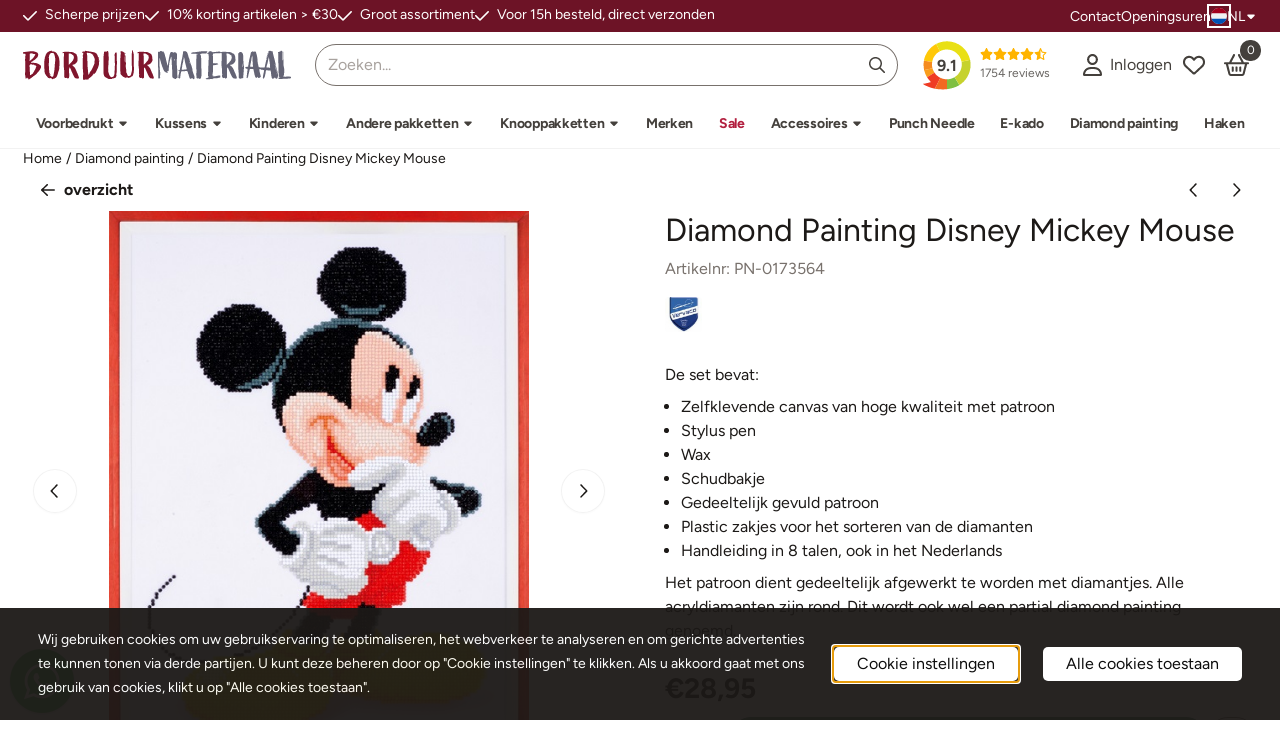

--- FILE ---
content_type: text/html; charset=UTF-8
request_url: https://www.borduurmateriaal.be/diamond-painting/diamond-painting-disney-mickey-mouse
body_size: 28534
content:
<!DOCTYPE html> <html lang="nl" class="no-js"> <head> <meta http-equiv="content-type" content="text/html; charset=utf-8"/> <meta name="description" content="31x43 cm, gedeeltelijke bedekking, ronde steentjes..."/> <meta name="robots" content="index,follow"> <meta name="viewport" content="width=device-width, initial-scale=1, user-scalable=yes, maximum-scale=5" /> <meta name="google-site-verification" content="YW2MMXlgpvjTIwwAgEowI0sL2orls1NxlO9GOJUWbCM"/> <title>Diamond Painting Disney Mickey Mouse - Borduurpakketten België - Vlug geleverd, Grote keuze.</title> <base href="https://www.borduurmateriaal.be/"/> <link rel="dns-prefetch" href="https://fonts.gstatic.com/"> <link rel="dns-prefetch" href="https://cdn.shoptrader.com/"> <link rel="dns-prefetch" href="https://connect.facebook.net/"> <link rel="icon" href="https://www.borduurmateriaal.be/images/faviconimages/borduurmateriaal-favicon-md.png" type="image/x-icon"> <link rel="shortcut icon" type="image/x-icon" href="https://www.borduurmateriaal.be/images/faviconimages/borduurmateriaal-favicon-md.png"/> <link rel="canonical" href="https://www.borduurmateriaal.be/diamond-painting/diamond-painting-disney-mickey-mouse"/> <link rel="alternate" hreflang="nl" href="https://www.borduurmateriaal.be/diamond-painting/diamond-painting-disney-mickey-mouse"/> <link rel="alternate" hreflang="x-default" href="https://www.borduurmateriaal.be/diamond-painting/diamond-painting-disney-mickey-mouse"/> <link rel="alternate" hreflang="fr" href="https://www.borduurmateriaal.be/fr/diamond-painting/diamond-painting-disney-mickey-mouse"/> <script>
        window.translations = {
                        PRODUCT_CARD_ARIA_LABEL: 'Product: ',
            PRODUCT_PRIJS_ARIA_LABEL: 'Prijs: ',
                        SHOPPING_CART_BUTTON_ARIA_LABEL_1: 'Voeg ',
            SHOPPING_CART_BUTTON_ARIA_LABEL_2: ' toe aan winkelwagen',
            PRODUCT_PRIJS_KORTING_ARIA_LABEL_1: 'Van ',
            PRODUCT_PRIJS_KORTING_ARIA_LABEL_2: ' voor ',
                        SHOPPINGCART_ARIA_LIVE_QUANTITY_UPDATE_MESSAGE_BEGIN: 'Aantal van',
            SHOPPINGCART_ARIA_LIVE_QUANTITY_INCREASE_MESSAGE: 'is verhoogd naar',
            SHOPPINGCART_ARIA_LIVE_QUANTITY_DECREASE_MESSAGE: 'is verlaagd naar',
            SHOPPINGCART_ARIA_LIVE_DELETE_PRODUCT_MESSAGE: 'is verwijderd uit de winkelwagen.',
            SHOPPINGCART_ARIA_LIVE_QUANTITY_REFRESH_MESSAGE: 'is bijgewerkt naar'
        };
    </script> <style>
            @font-face{font-display:swap;font-family:'Figtree';font-style:normal;font-weight:400;src:url(https://fonts.gstatic.com/s/figtree/v9/_Xmz-HUzqDCFdgfMsYiV_F7wfS-Bs_d_QG5XyEAk4A.woff2) format('woff2');unicode-range:U+0100-02BA,U+02BD-02C5,U+02C7-02CC,U+02CE-02D7,U+02DD-02FF,U+0304,U+0308,U+0329,U+1D00-1DBF,U+1E00-1E9F,U+1EF2-1EFF,U+2020,U+20A0-20AB,U+20AD-20C0,U+2113,U+2C60-2C7F,U+A720-A7FF}@font-face{font-display:swap;font-family:'Figtree';font-style:normal;font-weight:400;src:url(https://fonts.gstatic.com/s/figtree/v9/_Xmz-HUzqDCFdgfMsYiV_F7wfS-Bs_d_QG5ZyEA.woff2) format('woff2');unicode-range:U+0000-00FF,U+0131,U+0152-0153,U+02BB-02BC,U+02C6,U+02DA,U+02DC,U+0304,U+0308,U+0329,U+2000-206F,U+20AC,U+2122,U+2191,U+2193,U+2212,U+2215,U+FEFF,U+FFFD}@font-face{font-display:swap;font-family:'Figtree';font-style:normal;font-weight:700;src:url(https://fonts.gstatic.com/s/figtree/v9/_Xmz-HUzqDCFdgfMsYiV_F7wfS-Bs_eYR25XyEAk4A.woff2) format('woff2');unicode-range:U+0100-02BA,U+02BD-02C5,U+02C7-02CC,U+02CE-02D7,U+02DD-02FF,U+0304,U+0308,U+0329,U+1D00-1DBF,U+1E00-1E9F,U+1EF2-1EFF,U+2020,U+20A0-20AB,U+20AD-20C0,U+2113,U+2C60-2C7F,U+A720-A7FF}@font-face{font-display:swap;font-family:'Figtree';font-style:normal;font-weight:700;src:url(https://fonts.gstatic.com/s/figtree/v9/_Xmz-HUzqDCFdgfMsYiV_F7wfS-Bs_eYR25ZyEA.woff2) format('woff2');unicode-range:U+0000-00FF,U+0131,U+0152-0153,U+02BB-02BC,U+02C6,U+02DA,U+02DC,U+0304,U+0308,U+0329,U+2000-206F,U+20AC,U+2122,U+2191,U+2193,U+2212,U+2215,U+FEFF,U+FFFD}#container_promotion_banner{font-family:Open Sans;max-width:1160px;border:1px solid #fff;background-color:#fff;margin-bottom:0;margin-top:0}#anchor_promotion_banner{color:#cf7a04;text-align:center}#owl-carousel-homepage .owl-dots .owl-dot.active span,#owl-carousel-homepage .owl-dots .owl-dot:hover span{background:##bf4646!important}div#slider-homepage{max-height:360px}.mega-menu{--mega-menu-column-width:275px;--mega-menu-column-spacer:2rem;--mega-menu-extra-field-spacer:var(--mega-menu-column-spacer);--mega-menu-extra-field-width:275px;--mega-menu-heading-color:var(--grey-900);--mega-menu-heading-color-hover:var(--grey-900);--mega-menu-link-color:var(--grey-700);--mega-menu-link-color-hover:var(--grey-700);--mega-menu-extra-field-color:var(--grey-700);justify-content:space-between;gap:var(--mega-menu-extra-field-spacer);display:none;position:absolute;height:auto;z-index:var(--mega-menu-dropdown-z-index);background:#fff;box-shadow:none;transition-property:box-shadow;border-radius:var(--mega-menu-dropdown-border-radius);border:0}.mega-menu:has(.mega-menu__extra-field){--mega-menu-column-width:245px}.hasSubChilds.mega-menu,.smallMenuMaxItems.mega-menu{--mega-menu-nav-width:calc(100% - var(--mega-menu-extra-field-width) - var(--mega-menu-extra-field-spacer));left:0;width:100%;padding-block:1.5rem;padding-inline:2rem}.hasNoSubChilds:not(.smallMenuMaxItems).mega-menu{--mega-menu-nav-width:auto;--mega-menu-min-width:12rem;min-width:var(--mega-menu-min-width);width:max-content;padding-block:.5rem;padding-inline:var(--site-nav-item-padding-x)}@supports selector(:has(a,b)){.site-nav-item--level-0:has(.hasNoSubChilds:not(.smallMenuMaxItems).mega-menu){position:relative}.hasNoSubChilds:not(.smallMenuMaxItems).mega-menu{min-width:max(var(--mega-menu-min-width), 100%)}}.site-nav-item--level-0 .mega-menu.is-open,.site-nav-item--level-0:hover .mega-menu,.site-nav-item--level-0.js-hover .mega-menu{display:flex;--mega-menu-box-shadow-backdrop:-500vh 1000vh 0 1000vh rgba(0, 0, 0, .05);--mega-menu-box-shadow-border-color:var(--border-color);--mega-menu-box-shadow-border:0 1px 0 0 var(--mega-menu-box-shadow-border-color), /* bottom */
            -1px 0 0 0 var(--mega-menu-box-shadow-border-color), /* left */
            1px 0 0 0 var(--mega-menu-box-shadow-border-color);box-shadow:var(--mega-menu-box-shadow-border),var(--shadow-xl),var(--mega-menu-box-shadow-backdrop)}.hasSubChilds .mega-menu__nav,.smallMenuMaxItems .mega-menu__nav{column-gap:var(--mega-menu-column-spacer);column-width:var(--mega-menu-column-width);column-count:auto}.mega-menu__nav{width:100%}.hasSubChilds .mega-menu__list-wrapper{flex:1 0 auto;width:100%;margin-bottom:1rem;-webkit-column-break-inside:avoid;page-break-inside:avoid;break-inside:avoid}.mega-menu__list-heading,.mega-menu__list-item-link{display:block;text-overflow:ellipsis;overflow-x:hidden}@media screen and (max-width:1200px){.site-nav-item-link--level-0,.mega-menu__list-heading,.mega-menu__list-item-link{font-size:var(--text-size-sm)}}.mega-menu__list-heading:hover,.mega-menu__list-heading:focus,.mega-menu__list-item-link:hover,.mega-menu__list-item-link:focus{text-decoration:underline}.hasSubChilds .mega-menu__list-heading{font-weight:var(--font-weight-bold);color:var(--mega-menu-heading-color)}.hasSubChilds .mega-menu__list-heading:hover,.hasSubChilds .mega-menu__list-heading:focus{color:var(--mega-menu-heading-color-hover)}.hasNoSubChilds .mega-menu__list-heading,.hasNoSubChilds .mega-menu__extra-field{padding-block:.5rem}.mega-menu__list-item-link{padding-block:.25em}.hasNoSubChilds .mega-menu__list-heading,.mega-menu__list-item-link{color:var(--mega-menu-link-color)}.hasNoSubChilds .mega-menu__list-heading:hover,.hasNoSubChilds .mega-menu__list-heading:focus,.mega-menu__list-item-link:hover,.mega-menu__list-item-link:focus{color:var(--mega-menu-link-color-hover)}.mega-menu__btn{--btn-font-weight:var(--font-weight-normal);margin-top:.25rem}.mega-menu__extra-field{color:var(--mega-menu-extra-field-color)}.mega-menu__extra-field img{max-width:100%;height:auto}.mega-menu__extra-field--has-category-image{display:flex}.mega-menu__category-image{margin:auto}
        </style> <link rel="stylesheet" href="/themes/4000/css/abstracts/_print.css" media="print" crossorigin> <link rel="stylesheet" href="/themes/4000/css/abstracts/_variables_new.css?v=127.29281851592589552588" crossorigin> <link rel="stylesheet" href="/images/css/stApp-4000.css?v=127.29281851592589552588" crossorigin> <link rel="stylesheet" href="/themes/4000/css/stProduct-4000.css?v=127.29281851592589552588" crossorigin> <link rel="stylesheet" href="/themes/4000/css/homepagebuilder.css.signalize?controller=product&pageId=3659&v=127.29281851592589552588" crossorigin> <link rel="stylesheet" href="/themes/4000/css/icomoon.css?v=127.29281851592589552588" media="print" onload="this.media='all'" crossorigin> <script>
        window.dataLayer = window.dataLayer || [];

        function gtag(){
            dataLayer.push(arguments);
        }

        gtag('consent', 'default', {
            'ad_storage': 'granted',
            'ad_user_data': 'granted',
            'ad_personalization': 'granted',
            'analytics_storage': 'granted',
            'functionality_storage': 'granted',
            'personalization_storage': 'granted',
            'security_storage': 'granted',
        });
    </script> <script>(function (w, d, s, l, i) {
            w[l] = w[l] || []; w[l].push({
                'gtm.start':
                    new Date().getTime(), event: 'gtm.js'
            }); var f = d.getElementsByTagName(s)[0],
                j = d.createElement(s), dl = l != 'dataLayer' ? '&l=' + l : ''; j.async = true; j.src =
                'https://www.googletagmanager.com/gtm.js?id=' + i + dl; f.parentNode.insertBefore(j, f);
        })(window,document,'script','dataLayer','GTM-M6CS43LC');
    </script> <script type="application/ld+json">
            
			{
			  "@context": "https://schema.org",
			  "@type": "Organization",
			  "name": "Borduurmateriaal.be",
			  "aggregateRating": {
				"@type": "AggregateRating",
				"ratingValue": "9.1",
				"reviewCount": "1754",
				"bestRating": "10",
				"worstRating": "1"
			  },
			  "url": "https://www.kiyoh.com/reviews/1050599/borduurmateriaal_be"
			}
		
        </script>
    
        
        <meta name="twitter:card" content="summary" /> <meta name="twitter:title" content="Diamond Painting Disney Mickey Mouse - Borduurpakketten België - Vlug geleverd, Grote keuze." /> <meta name="twitter:description" content="31x43 cm, gedeeltelijke bedekking, ronde steentjes..." /> <meta name="twitter:image" content="https://www.borduurmateriaal.be/images/productimages/big/pn-0173564-1-500.jpg" /> <meta name="twitter:url" content="https://www.borduurmateriaal.be/diamond-painting/diamond-painting-disney-mickey-mouse" /> <script type="application/ld+json">{
    "@context": "http://schema.org",
    "@type": "Product",
    "name": "Diamond Painting Disney Mickey Mouse",
    "mpn": "",
    "sku": "",
    "image": "https://www.borduurmateriaal.be/images/productimages/big/pn-0173564-1-500.jpg",
    "description": "31x43 cm, gedeeltelijke bedekking, ronde steentjes\r\n\r\n\r\n\r\n\r\n\r\n",
    "offers": {
        "@type": "Offer",
        "price": "28.95",
        "priceCurrency": "EUR",
        "url": "https://www.borduurmateriaal.be/diamond-painting/diamond-painting-disney-mickey-mouse",
        "availability": "https://schema.org/InStock"
    },
    "brand": {
        "@type": "Brand",
        "name": "Vervaco"
    }
}</script>
</head> <body id="st_product" class="diamond-painting diamond-painting-disney-mickey-mouse not-logged-in "> <noscript> <iframe src="https://www.googletagmanager.com/ns.html?id=GTM-M6CS43LC" height="0" width="0" style="display:none;visibility:hidden"></iframe> </noscript> <a href="#main-content" class="skip-link_btn btn btn-dark">Ga naar hoofdinhoud</a> <a name="body-top"></a> <div class="page_placeholder_layover" id="page_placeholder_layover"> <img src="opc_loader.png" class="opc_loader" alt="" role="presentation"/> </div> <div id="cookieAriaLiveRegion" class="sr-only" aria-live="polite" aria-atomic="true"> <p id="cookieAriaLiveMessage">Cookievoorkeuren zijn momenteel gesloten.</p> </div><div id="wishlist_popup" class="modal jsWishlistPopup" role="dialog" aria-labelledby="wishlistPopupTitle" aria-modal="true" aria-hidden="true"> <div class="modal-content"> <div class="modal-header"> <div class="modal-title"> <h2 id="wishlistPopupTitle">Wensenlijst</h2> </div> <button class="btn-icon btn-transparent btn-close jsModalClose" aria-label="Sluit pop-up" title="Sluit pop-up"> <span class="st-icon st-icon-style-regular st-icon-xmark"> <svg xmlns="http://www.w3.org/2000/svg" viewBox="0 0 320 512"> <path d="M312.1 375c9.369 9.369 9.369 24.57 0 33.94s-24.57 9.369-33.94 0L160 289.9l-119 119c-9.369 9.369-24.57 9.369-33.94 0s-9.369-24.57 0-33.94L126.1 256L7.027 136.1c-9.369-9.369-9.369-24.57 0-33.94s24.57-9.369 33.94 0L160 222.1l119-119c9.369-9.369 24.57-9.369 33.94 0s9.369 24.57 0 33.94L193.9 256L312.1 375z"/> </svg> </span> </button> </div> <div class="modal-body"> <div class="table-section"></div> </div> </div> </div><aside class="topmenu" aria-label="Topmenu"> <div class="bs-container d-flex" style="height:100%;"> <div class="topmenu-inner" id="menu_top"> <div class="topmenu-inner-col"> <div id="menu_top_content" class="topmenu-content"> <div class="st-usp-bar"><ul><li>Scherpe prijzen</li><li>10% korting artikelen &gt; €30</li><li>Groot assortiment</li><li>Voor 15h besteld, direct verzonden</li></ul></div> </div> </div> <nav class="topmenu-inner-col" aria-label="Topmenu navigatie"> <ul class="topmenu-nav"> <li class="topmenu-nav-item topmenu-nav-item-1"><a href="https://www.borduurmateriaal.be/contact/" target="_self">Contact</a></li> <li class="topmenu-nav-item topmenu-nav-item-2"><a href="https://www.borduurmateriaal.be/onze-openingsuren/" target="_self">Openingsuren</a></li> </ul> <div id="language" class="language"> <div class="languages-switch"> <div class="language-dropdown"> <a class="language-dropdown-button jsLanguageDropdownButton" role="button" aria-haspopup="listbox" aria-expanded="false" aria-controls="language-list" aria-label="Selecteer een taal" title="Nederlands" href="https://www.borduurmateriaal.be/diamond-painting/diamond-painting-disney-mickey-mouse?products_id=3659" tabindex="0"> <div class="language-flag" data-selected-language="4"> <span class="st-icon st-icon-lang st-icon-lang-round st-icon-lang-nl-round"> <svg xmlns="http://www.w3.org/2000/svg" viewBox="0 0 512 512"> <circle cx="256" cy="256" r="256" fill="#f0f0f0"/> <path fill="#a2001d" d="M256 0C146 0 52 69 16 167h480A256 256 0 0 0 256 0z"/> <path fill="#0052b4" d="M256 512c110 0 204-69 240-167H16c36 98 130 167 240 167z"/> </svg> </span> </div> <span class="language-code">NL</span> <span class="st-icon st-icon-style-regular st-icon-caret-down"> <svg xmlns="http://www.w3.org/2000/svg" viewBox="0 0 320 512"> <path d="M137.4 374.6c12.5 12.5 32.8 12.5 45.3 0l128-128c9.2-9.2 11.9-22.9 6.9-34.9s-16.6-19.8-29.6-19.8L32 192c-12.9 0-24.6 7.8-29.6 19.8s-2.2 25.7 6.9 34.9l128 128z"/> </svg> </span> </a> <ul class="language-item-list jsLanguageItemList dropdown-menu" id="language-list" role="listbox"> <li class="language-item" id="setlang_ned" role="option" aria-selected="true"> <a class="language-link active" title="Nederlands" href="https://www.borduurmateriaal.be/diamond-painting/diamond-painting-disney-mickey-mouse?products_id=3659"> <div class="language-flag" data-selected-language="4"> <span class="st-icon st-icon-lang st-icon-lang-nl"> <svg xmlns="http://www.w3.org/2000/svg" xml:space="preserve" viewBox="0 0 512 512"> <path fill="#f0f0f0" d="M0 85h512v341H0z"/> <path fill="#a2001d" d="M0 85h512v114H0z"/> <path fill="#0052b4" d="M0 313h512v114H0z"/> </svg> </span> </div> <div class="language-flag-mobile" data-selected-language="4"> <span class="st-icon st-icon-lang st-icon-lang-round st-icon-lang-nl-round"> <svg xmlns="http://www.w3.org/2000/svg" viewBox="0 0 512 512"> <circle cx="256" cy="256" r="256" fill="#f0f0f0"/> <path fill="#a2001d" d="M256 0C146 0 52 69 16 167h480A256 256 0 0 0 256 0z"/> <path fill="#0052b4" d="M256 512c110 0 204-69 240-167H16c36 98 130 167 240 167z"/> </svg> </span> </div> <span>Nederlands</span> <span class="language-active-indicator">Actief</span> </a> </li> <li class="language-item" id="setlang_fra" role="option" aria-selected="false"> <a class="language-link inactive" title="Français" href="https://www.borduurmateriaal.be/fr/diamond-painting/diamond-painting-disney-mickey-mouse?products_id=3659"> <div class="language-flag" data-selected-language="7"> <span class="st-icon st-icon-lang st-icon-lang-fr"> <svg xmlns="http://www.w3.org/2000/svg" xml:space="preserve" viewBox="0 0 512 512"> <path fill="#f0f0f0" d="M0 85h512v341H0z"/> <path fill="#0052b4" d="M0 85h171v341H0z"/> <path fill="#d80027" d="M341 85h171v341H341z"/> </svg> </span> </div> <div class="language-flag-mobile" data-selected-language="7"> <span class="st-icon st-icon-lang st-icon-lang-round st-icon-lang-fr-round"> <svg xmlns="http://www.w3.org/2000/svg" viewBox="0 0 512 512"> <circle cx="256" cy="256" r="256" fill="#f0f0f0"/> <path fill="#d80027" d="M512 256c0-110-69-204-167-240v480c98-36 167-130 167-240z"/> <path fill="#0052b4" d="M0 256c0 110 69 204 167 240V16A256 256 0 0 0 0 256z"/> </svg> </span> </div> <span>Français</span> </a> </li> </ul> </div> </div> </div> </nav> </div> </div> </aside> <aside class="header-review-mobile header-review-mobile--kiyoh" aria-label="Klantwaardering"> <a href="https://www.kiyoh.com/reviews/1050599/borduurmateriaal_be" target="_blank" rel="noopener noreferrer" class="header-review-link d-flex"> <div class="header-review-mobile-content"> <div class="header-review-stars d-flex"> <span class="st-icon st-icon-style-regular st-icon-star-full"> <svg xmlns="http://www.w3.org/2000/svg" viewBox="0 0 576 512"> <path d="M316.9 18C311.6 7 300.4 0 288.1 0s-23.4 7-28.8 18L195 150.3 51.4 171.5c-12 1.8-22 10.2-25.7 21.7s-.7 24.2 7.9 32.7L137.8 329 113.2 474.7c-2 12 3 24.2 12.9 31.3s23 8 33.8 2.3l128.3-68.5 128.3 68.5c10.8 5.7 23.9 4.9 33.8-2.3s14.9-19.3 12.9-31.3L438.5 329 542.7 225.9c8.6-8.5 11.7-21.2 7.9-32.7s-13.7-19.9-25.7-21.7L381.2 150.3 316.9 18z"/> </svg> </span> <span class="st-icon st-icon-style-regular st-icon-star-full"> <svg xmlns="http://www.w3.org/2000/svg" viewBox="0 0 576 512"> <path d="M316.9 18C311.6 7 300.4 0 288.1 0s-23.4 7-28.8 18L195 150.3 51.4 171.5c-12 1.8-22 10.2-25.7 21.7s-.7 24.2 7.9 32.7L137.8 329 113.2 474.7c-2 12 3 24.2 12.9 31.3s23 8 33.8 2.3l128.3-68.5 128.3 68.5c10.8 5.7 23.9 4.9 33.8-2.3s14.9-19.3 12.9-31.3L438.5 329 542.7 225.9c8.6-8.5 11.7-21.2 7.9-32.7s-13.7-19.9-25.7-21.7L381.2 150.3 316.9 18z"/> </svg> </span> <span class="st-icon st-icon-style-regular st-icon-star-full"> <svg xmlns="http://www.w3.org/2000/svg" viewBox="0 0 576 512"> <path d="M316.9 18C311.6 7 300.4 0 288.1 0s-23.4 7-28.8 18L195 150.3 51.4 171.5c-12 1.8-22 10.2-25.7 21.7s-.7 24.2 7.9 32.7L137.8 329 113.2 474.7c-2 12 3 24.2 12.9 31.3s23 8 33.8 2.3l128.3-68.5 128.3 68.5c10.8 5.7 23.9 4.9 33.8-2.3s14.9-19.3 12.9-31.3L438.5 329 542.7 225.9c8.6-8.5 11.7-21.2 7.9-32.7s-13.7-19.9-25.7-21.7L381.2 150.3 316.9 18z"/> </svg> </span> <span class="st-icon st-icon-style-regular st-icon-star-full"> <svg xmlns="http://www.w3.org/2000/svg" viewBox="0 0 576 512"> <path d="M316.9 18C311.6 7 300.4 0 288.1 0s-23.4 7-28.8 18L195 150.3 51.4 171.5c-12 1.8-22 10.2-25.7 21.7s-.7 24.2 7.9 32.7L137.8 329 113.2 474.7c-2 12 3 24.2 12.9 31.3s23 8 33.8 2.3l128.3-68.5 128.3 68.5c10.8 5.7 23.9 4.9 33.8-2.3s14.9-19.3 12.9-31.3L438.5 329 542.7 225.9c8.6-8.5 11.7-21.2 7.9-32.7s-13.7-19.9-25.7-21.7L381.2 150.3 316.9 18z"/> </svg> </span> <span class="st-icon st-icon-style-regular st-icon-star-half-stroke"> <svg xmlns="http://www.w3.org/2000/svg" viewBox="0 0 576 512"> <path d="M378.1 154.8L531.4 177.5C540.4 178.8 547.8 185.1 550.7 193.7C553.5 202.4 551.2 211.9 544.8 218.2L433.6 328.4L459.9 483.9C461.4 492.9 457.7 502.1 450.2 507.4C442.8 512.7 432.1 513.4 424.9 509.1L287.9 435.9L150.1 509.1C142.9 513.4 133.1 512.7 125.6 507.4C118.2 502.1 114.5 492.9 115.1 483.9L142.2 328.4L31.11 218.2C24.65 211.9 22.36 202.4 25.2 193.7C28.03 185.1 35.5 178.8 44.49 177.5L197.7 154.8L266.3 13.52C270.4 5.249 278.7 0 287.9 0C297.1 0 305.5 5.25 309.5 13.52L378.1 154.8zM287.1 384.7C291.9 384.7 295.7 385.6 299.2 387.5L404.4 443.7L384.2 324.1C382.9 316.4 385.5 308.5 391 303L476.9 217.9L358.6 200.5C350.7 199.3 343.9 194.3 340.5 187.2L287.1 79.09L287.1 384.7z"/> </svg> </span> </div> <div class="header-review-mobile-score"> <p> <span class="header-review-mobile-score-value">9.1 / 10</span> van <span class="header-review-mobile-count">1754</span> reviews
                </p> </div> </div> </a></aside><header class="site-header site-header-large site-header-large-logo-left" role="banner" aria-label="Website header"> <div class="bs-container"> <div class="site-header-inner row align-items-center justify-content-between"> <div class="col-auto col-logo d-flex align-items-center"> <a class="header-logo | d-flex justify-content-center align-items-center" style="height:100%;" href="https://www.borduurmateriaal.be/" > <img data-use-webp='no' fetchpriority='high' width='' height='' alt='borduurmateriaal.be Startpagina' style=' box-sizing:content-box;
            max-height:30px;
            max-width:400px;
            padding-top:18px;
            padding-bottom:18px;' class='header-logo-image' src='/images/shoplogoimages/logo-textmark.svg' onerror='this.onerror=null; this.src="/images/placeholders/image_missing_vierkant.png";'> </a> </div> <div class="col"> <div class="site-header-searchbar"> <form name="advanced_search" action="https://www.borduurmateriaal.be/advanced_search_result.php" method="get" enctype="application/x-www-form-urlencoded"> <input type="hidden" name="form_name" value="advanced_search"> <label for="search" class="sr-only">Zoeken</label> <div class="input-group"> <input type="hidden" name="search_in_description" value="1"> <input type="hidden" name="Beschrijving" value="1"> <input type="hidden" name="Artikelnaam" value=true> <input type="hidden" name="Ean" value="1"> <input type="hidden" name="Sku" value="1"> <input type="hidden" name="Artikelnummer" value="1"> <input type="hidden" name="Tag" value="0"> <input type="hidden" name="inc_subcat" value="1"> <input name="keywords" type="search" value="" placeholder="Zoeken..." class="form-control form-control-visually-first" id="search"/> <button class="btn btn-icon btn-input-group" type="submit"> <span class="st-icon st-icon-style-regular st-icon-magnifying-glass"> <svg xmlns="http://www.w3.org/2000/svg" viewBox="0 0 512 512"> <path d="M504.1 471l-134-134C399.1 301.5 415.1 256.8 415.1 208c0-114.9-93.13-208-208-208S-.0002 93.13-.0002 208S93.12 416 207.1 416c48.79 0 93.55-16.91 129-45.04l134 134C475.7 509.7 481.9 512 488 512s12.28-2.344 16.97-7.031C514.3 495.6 514.3 480.4 504.1 471zM48 208c0-88.22 71.78-160 160-160s160 71.78 160 160s-71.78 160-160 160S48 296.2 48 208z"/> </svg> </span> </button> </div> </form> <div class="overlay-searchbar"></div> </div> </div> <div class="col-auto d-flex justify-content-end"> <a href="https://www.kiyoh.com/reviews/1050599/borduurmateriaal_be" target="_blank" rel="noopener noreferrer" class="header-review-link d-flex"> <div class="header-review header-review--kiyoh d-flex align-items-center"> <div class="header-review-score d-flex justify-content-center align-items-center"> <span class="header-review-score-value d-flex">9.1</span> </div> <div class="header-review-rating-box d-flex flex-column justify-content-center"> <div class="header-review-stars"> <span class="st-icon st-icon-style-regular st-icon-star-full"> <svg xmlns="http://www.w3.org/2000/svg" viewBox="0 0 576 512"> <path d="M316.9 18C311.6 7 300.4 0 288.1 0s-23.4 7-28.8 18L195 150.3 51.4 171.5c-12 1.8-22 10.2-25.7 21.7s-.7 24.2 7.9 32.7L137.8 329 113.2 474.7c-2 12 3 24.2 12.9 31.3s23 8 33.8 2.3l128.3-68.5 128.3 68.5c10.8 5.7 23.9 4.9 33.8-2.3s14.9-19.3 12.9-31.3L438.5 329 542.7 225.9c8.6-8.5 11.7-21.2 7.9-32.7s-13.7-19.9-25.7-21.7L381.2 150.3 316.9 18z"/> </svg> </span> <span class="st-icon st-icon-style-regular st-icon-star-full"> <svg xmlns="http://www.w3.org/2000/svg" viewBox="0 0 576 512"> <path d="M316.9 18C311.6 7 300.4 0 288.1 0s-23.4 7-28.8 18L195 150.3 51.4 171.5c-12 1.8-22 10.2-25.7 21.7s-.7 24.2 7.9 32.7L137.8 329 113.2 474.7c-2 12 3 24.2 12.9 31.3s23 8 33.8 2.3l128.3-68.5 128.3 68.5c10.8 5.7 23.9 4.9 33.8-2.3s14.9-19.3 12.9-31.3L438.5 329 542.7 225.9c8.6-8.5 11.7-21.2 7.9-32.7s-13.7-19.9-25.7-21.7L381.2 150.3 316.9 18z"/> </svg> </span> <span class="st-icon st-icon-style-regular st-icon-star-full"> <svg xmlns="http://www.w3.org/2000/svg" viewBox="0 0 576 512"> <path d="M316.9 18C311.6 7 300.4 0 288.1 0s-23.4 7-28.8 18L195 150.3 51.4 171.5c-12 1.8-22 10.2-25.7 21.7s-.7 24.2 7.9 32.7L137.8 329 113.2 474.7c-2 12 3 24.2 12.9 31.3s23 8 33.8 2.3l128.3-68.5 128.3 68.5c10.8 5.7 23.9 4.9 33.8-2.3s14.9-19.3 12.9-31.3L438.5 329 542.7 225.9c8.6-8.5 11.7-21.2 7.9-32.7s-13.7-19.9-25.7-21.7L381.2 150.3 316.9 18z"/> </svg> </span> <span class="st-icon st-icon-style-regular st-icon-star-full"> <svg xmlns="http://www.w3.org/2000/svg" viewBox="0 0 576 512"> <path d="M316.9 18C311.6 7 300.4 0 288.1 0s-23.4 7-28.8 18L195 150.3 51.4 171.5c-12 1.8-22 10.2-25.7 21.7s-.7 24.2 7.9 32.7L137.8 329 113.2 474.7c-2 12 3 24.2 12.9 31.3s23 8 33.8 2.3l128.3-68.5 128.3 68.5c10.8 5.7 23.9 4.9 33.8-2.3s14.9-19.3 12.9-31.3L438.5 329 542.7 225.9c8.6-8.5 11.7-21.2 7.9-32.7s-13.7-19.9-25.7-21.7L381.2 150.3 316.9 18z"/> </svg> </span> <span class="st-icon st-icon-style-regular st-icon-star-half-stroke"> <svg xmlns="http://www.w3.org/2000/svg" viewBox="0 0 576 512"> <path d="M378.1 154.8L531.4 177.5C540.4 178.8 547.8 185.1 550.7 193.7C553.5 202.4 551.2 211.9 544.8 218.2L433.6 328.4L459.9 483.9C461.4 492.9 457.7 502.1 450.2 507.4C442.8 512.7 432.1 513.4 424.9 509.1L287.9 435.9L150.1 509.1C142.9 513.4 133.1 512.7 125.6 507.4C118.2 502.1 114.5 492.9 115.1 483.9L142.2 328.4L31.11 218.2C24.65 211.9 22.36 202.4 25.2 193.7C28.03 185.1 35.5 178.8 44.49 177.5L197.7 154.8L266.3 13.52C270.4 5.249 278.7 0 287.9 0C297.1 0 305.5 5.25 309.5 13.52L378.1 154.8zM287.1 384.7C291.9 384.7 295.7 385.6 299.2 387.5L404.4 443.7L384.2 324.1C382.9 316.4 385.5 308.5 391 303L476.9 217.9L358.6 200.5C350.7 199.3 343.9 194.3 340.5 187.2L287.1 79.09L287.1 384.7z"/> </svg> </span> </div> <div class="header-review-count"> <span>1754 reviews</span> </div> </div> </div> </a> </div> <div class="col-auto d-flex justify-content-end"> <nav class="site-header-nav d-flex" aria-label="Gebruikersnavigatie"> <a href="https://www.borduurmateriaal.be/login.php" role="button" class="site-header-nav-item site-header-nav-item-containing-text has_icon_left" aria-label="Inloggen"> <span class="st-icon st-icon-style-regular st-icon-user"> <svg xmlns="http://www.w3.org/2000/svg" viewBox="0 0 448 512"> <path d="M272 304h-96C78.8 304 0 382.8 0 480c0 17.67 14.33 32 32 32h384c17.67 0 32-14.33 32-32C448 382.8 369.2 304 272 304zM48.99 464C56.89 400.9 110.8 352 176 352h96c65.16 0 119.1 48.95 127 112H48.99zM224 256c70.69 0 128-57.31 128-128c0-70.69-57.31-128-128-128S96 57.31 96 128C96 198.7 153.3 256 224 256zM224 48c44.11 0 80 35.89 80 80c0 44.11-35.89 80-80 80S144 172.1 144 128C144 83.89 179.9 48 224 48z"/> </svg> </span> <span class="site-header-nav-item_text">Inloggen</span> </a> <a href="https://www.borduurmateriaal.be/account_wishlist.php" class="site-header-nav-item" aria-label="Ga naar wensenlijst"> <span class="st-icon st-icon-style-regular st-icon-heart"> <svg xmlns="http://www.w3.org/2000/svg" viewBox="0 0 512 512"> <path d="M244 84L255.1 96L267.1 84.02C300.6 51.37 347 36.51 392.6 44.1C461.5 55.58 512 115.2 512 185.1V190.9C512 232.4 494.8 272.1 464.4 300.4L283.7 469.1C276.2 476.1 266.3 480 256 480C245.7 480 235.8 476.1 228.3 469.1L47.59 300.4C17.23 272.1 0 232.4 0 190.9V185.1C0 115.2 50.52 55.58 119.4 44.1C164.1 36.51 211.4 51.37 244 84C243.1 84 244 84.01 244 84L244 84zM255.1 163.9L210.1 117.1C188.4 96.28 157.6 86.4 127.3 91.44C81.55 99.07 48 138.7 48 185.1V190.9C48 219.1 59.71 246.1 80.34 265.3L256 429.3L431.7 265.3C452.3 246.1 464 219.1 464 190.9V185.1C464 138.7 430.4 99.07 384.7 91.44C354.4 86.4 323.6 96.28 301.9 117.1L255.1 163.9z"/> </svg> </span> </a> <div class="site-header-basket-wrapper basket_wrapper"> <div class="site-header-nav-item"> <a href="https://www.borduurmateriaal.be/shopping_cart.php" role="button" id="basket-toggle" class="basket-button" aria-controls="floating-basket" aria-expanded="false" aria-label="Winkelwagen bekijken, 0 items" aria-haspopup="true"> <span class="st-icon st-icon-style-regular st-icon-basket-shopping"> <svg xmlns="http://www.w3.org/2000/svg" viewBox="0 0 576 512"> <path d="M224 392C224 405.3 213.3 416 200 416C186.7 416 176 405.3 176 392V312C176 298.7 186.7 288 200 288C213.3 288 224 298.7 224 312V392zM288 288C301.3 288 312 298.7 312 312V392C312 405.3 301.3 416 288 416C274.7 416 264 405.3 264 392V312C264 298.7 274.7 288 288 288zM400 392C400 405.3 389.3 416 376 416C362.7 416 352 405.3 352 392V312C352 298.7 362.7 288 376 288C389.3 288 400 298.7 400 312V392zM243.1 2.708C254.8 8.823 259.4 23.31 253.3 35.07L171.7 192H404.3L322.7 35.07C316.6 23.31 321.2 8.823 332.9 2.708C344.7-3.407 359.2 1.169 365.3 12.93L458.4 192H552C565.3 192 576 202.7 576 216C576 229.3 565.3 240 552 240H532L476.1 463.5C468.1 492 443.4 512 414 512H161.1C132.6 512 107 492 99.88 463.5L44 240H24C10.75 240 0 229.3 0 216C0 202.7 10.75 192 24 192H117.6L210.7 12.93C216.8 1.169 231.3-3.407 243.1 2.708H243.1zM146.4 451.9C148.2 459 154.6 464 161.1 464H414C421.4 464 427.8 459 429.6 451.9L482.5 240H93.48L146.4 451.9z"/> </svg> </span> <span class="quantity" id="basket-count" data-bind="text: cartCount" aria-live="polite">0</span> </a> </div> <div class="floating_basket_wrapper dropdown-menu" id="floating-basket" aria-label="Winkelwagen overzicht" hidden> <div class="basket_content"> <a href="https://www.borduurmateriaal.be/shopping_cart.php" id="skip-to-checkout">Sla productlijst over en ga naar afrekenen</a> <table data-bind="visible: cartTable().length > 0" role="table" aria-label="Producten in winkelwagen"> <tbody data-bind="foreach: cartTable" role="rowgroup"> <tr role="row" data-bind="attr: { 'aria-labelledby': 'product-name-' + product_id(), 'aria-describedby': 'product-quantity-' + product_id() + ' product-price-' + product_id() }"> <td role="cell" class="product_image_cell"> <div class="product_image"> <img data-bind="attr: { src: image(), alt: name }"> </div> </td> <td role="cell" class="product_name_cell"> <p data-bind="attr: { 'id': 'product-name-' + product_id() }"><span data-bind="attr: { 'id': 'product-quantity-' + product_id() }, text: quantity"></span> x <a data-bind="attr: { href: url, 'aria-describedby': 'product-quantity-' + product_id() }, text: name"></a></p> <span data-bind="foreach: attributes, visible: attributes().length > 0"> <small><i>-&nbsp;<span data-bind="html: option_name() + ' ' + value_name()"></span></i></small><br> </span> <p data-bind="attr: { 'id': 'product-price-' + product_id() }, html: $root.currencyFormat.symbolLeft + stAppTools.number_format(parseFloat(total_price()) * parseFloat($root.currencyFormat.value), $root.currencyFormat.decimalPlaces, $root.currencyFormat.decimalPoint, $root.currencyFormat.thousandsPoint) + $root.currencyFormat.symbolRight"></p> </td> <td class="product_price_cell" data-bind="click: $parent.removeProduct"> <button aria-label="Verwijder dit product uit de winkelwagen" class="btn btn-transparent"> <span class="st-icon st-icon-style-regular st-icon-trash"> <svg xmlns="http://www.w3.org/2000/svg" viewBox="0 0 448 512"> <path d="M424 80C437.3 80 448 90.75 448 104C448 117.3 437.3 128 424 128H412.4L388.4 452.7C385.9 486.1 358.1 512 324.6 512H123.4C89.92 512 62.09 486.1 59.61 452.7L35.56 128H24C10.75 128 0 117.3 0 104C0 90.75 10.75 80 24 80H93.82L130.5 24.94C140.9 9.357 158.4 0 177.1 0H270.9C289.6 0 307.1 9.358 317.5 24.94L354.2 80H424zM177.1 48C174.5 48 171.1 49.34 170.5 51.56L151.5 80H296.5L277.5 51.56C276 49.34 273.5 48 270.9 48H177.1zM364.3 128H83.69L107.5 449.2C108.1 457.5 115.1 464 123.4 464H324.6C332.9 464 339.9 457.5 340.5 449.2L364.3 128z"/> </svg> </span> </button> </td> </tr> </tbody> </table> <span class="shopping-cart-empty" data-bind="visible: cartTable().length == 0">
            Uw winkelwagen is leeg
        </span> </div> <div class="clear"></div> <div class="floating_basket_total clearfix"> <span class="floating_basket_total_price" data-bind="html: cartValue"></span> <a id="btn-basket-checkout" href="https://www.borduurmateriaal.be/shopping_cart.php" class="configuration_btn configuration_button button configuration_button_submit has_icon_right" data-bind="visible: cartTable().length != 0" role="button"> <span class="button">Afrekenen</span> <span class="st-icon st-icon-style-regular st-icon-arrow-right"> <svg xmlns="http://www.w3.org/2000/svg" viewBox="0 0 448 512"> <path d="M264.6 70.63l176 168c4.75 4.531 7.438 10.81 7.438 17.38s-2.688 12.84-7.438 17.38l-176 168c-9.594 9.125-24.78 8.781-33.94-.8125c-9.156-9.5-8.812-24.75 .8125-33.94l132.7-126.6H24.01c-13.25 0-24.01-10.76-24.01-24.01s10.76-23.99 24.01-23.99h340.1l-132.7-126.6C221.8 96.23 221.5 80.98 230.6 71.45C239.8 61.85 254.1 61.51 264.6 70.63z"/> </svg> </span> </a> </div> </div> </div> </nav> </div> </div> </div> </header><header class="main-header-mobile" role="banner" aria-label="Website header"> <div class="header-mobile "> <div class="bs-container header-mobile-container"> <div class="header-mobile-col" style="flex:1;"> <div class="header-mobile-icon menu-icon" tabindex="0" role="button" aria-controls="mobile_menu" aria-expanded="false"> <span class="st-icon st-icon-style-regular st-icon-bars"> <svg xmlns="http://www.w3.org/2000/svg" viewBox="0 0 448 512"> <path d="M0 88C0 74.75 10.75 64 24 64H424C437.3 64 448 74.75 448 88C448 101.3 437.3 112 424 112H24C10.75 112 0 101.3 0 88zM0 248C0 234.7 10.75 224 24 224H424C437.3 224 448 234.7 448 248C448 261.3 437.3 272 424 272H24C10.75 272 0 261.3 0 248zM424 432H24C10.75 432 0 421.3 0 408C0 394.7 10.75 384 24 384H424C437.3 384 448 394.7 448 408C448 421.3 437.3 432 424 432z"/> </svg> </span></div> </div> <div class="header-mobile-col"> <div id="mobile_menu_logo" class="header-mobile-logo"> <a class="header-mobile-logo-link" href=https://www.borduurmateriaal.be/> <img data-use-webp='no' width='' height='' fetchpriority='high' alt='borduurmateriaal.be Startpagina' class='header-mobile-logo-image' src='/images/shoplogoimages/logo-textmark-stacked.svg' onerror='this.onerror=null; this.src="/images/placeholders/image_missing_vierkant.png";'> </a> </div> </div> <nav class="header-mobile-col justify-content-end" style="flex:1;" id="mobile_menu_show_quantity_JS" aria-label="Gebruikersnavigatie"> <div class="header-mobile-icon account-icon"> <a href="https://www.borduurmateriaal.be/account.php"> <span class="st-icon st-icon-style-regular st-icon-user"> <svg xmlns="http://www.w3.org/2000/svg" viewBox="0 0 448 512"> <path d="M272 304h-96C78.8 304 0 382.8 0 480c0 17.67 14.33 32 32 32h384c17.67 0 32-14.33 32-32C448 382.8 369.2 304 272 304zM48.99 464C56.89 400.9 110.8 352 176 352h96c65.16 0 119.1 48.95 127 112H48.99zM224 256c70.69 0 128-57.31 128-128c0-70.69-57.31-128-128-128S96 57.31 96 128C96 198.7 153.3 256 224 256zM224 48c44.11 0 80 35.89 80 80c0 44.11-35.89 80-80 80S144 172.1 144 128C144 83.89 179.9 48 224 48z"/> </svg> </span> </a> </div> <div class="header-mobile-icon"> <div id="languageHeader" class="language-header"> <div class="languages-switch-header"> <div class="language-popup-button"> <a class="language-popup-button-link jsLanguagePopupButton" href="https://www.borduurmateriaal.be/diamond-painting/diamond-painting-disney-mickey-mouse?products_id=3659" title="Taal wijzigen" aria-label="Taal wijzigen" aria-expanded="false"> <div class="language-flag" data-selected-language="4" data-selected-currency="EUR" data-selected-currency-value="1"> <span class="st-icon st-icon-lang st-icon-lang-round st-icon-lang-nl-round"> <svg xmlns="http://www.w3.org/2000/svg" viewBox="0 0 512 512"> <circle cx="256" cy="256" r="256" fill="#f0f0f0"/> <path fill="#a2001d" d="M256 0C146 0 52 69 16 167h480A256 256 0 0 0 256 0z"/> <path fill="#0052b4" d="M256 512c110 0 204-69 240-167H16c36 98 130 167 240 167z"/> </svg> </span> </div> <div class="language-popup-button_text"> <span class="language-popup-button_lang-key">nl</span> </div> </a> </div> <div class="language-popup jsLanguagePopup modal" role="dialog" aria-labelledby="languageSelectorTitle" aria-hidden="true" aria-modal="true"> <div class="modal-content"> <div class="modal-header"> <div class="modal-title prose"> <h2 id="languageSelectorTitle">Werk je instellingen bij</h2> <p>Kies uw taal om onze webshop aan te passen aan uw voorkeuren.</p> </div> <button class="btn-icon btn-transparent btn-close language-popup-close jsModalClose" aria-label="Taalkeuze sluiten" title="Taalkeuze sluiten"> <span class="st-icon st-icon-style-regular st-icon-xmark"> <svg xmlns="http://www.w3.org/2000/svg" viewBox="0 0 320 512"> <path d="M312.1 375c9.369 9.369 9.369 24.57 0 33.94s-24.57 9.369-33.94 0L160 289.9l-119 119c-9.369 9.369-24.57 9.369-33.94 0s-9.369-24.57 0-33.94L126.1 256L7.027 136.1c-9.369-9.369-9.369-24.57 0-33.94s24.57-9.369 33.94 0L160 222.1l119-119c9.369-9.369 24.57-9.369 33.94 0s9.369 24.57 0 33.94L193.9 256L312.1 375z"/> </svg> </span> </button> </div> <div class="modal-body"> <form id="LanguageAndValutaSelectorMobile" aria-labelledby="languageSelectorTitle"> <div class="form_section"> <div class="row"> <div class="col form-col"> <label>Taal
                                        <select name="languages" class="form-select" aria-required="true"> <option value="4" data-url="https://www.borduurmateriaal.be/diamond-painting/diamond-painting-disney-mickey-mouse?products_id=3659" selected="selected" >
                                                    Nederlands
                                                </option> <option value="7" data-url="https://www.borduurmateriaal.be/fr/diamond-painting/diamond-painting-disney-mickey-mouse?products_id=3659" >
                                                    Français
                                                </option> </select> </label> </div> </div> <div class="configuration_tep_meta general"> <div class="tep_meta_continue"> <button type="submit" class="btn btn-primary has_icon_right" aria-label="Taal- en valuta-instellingen opslaan"> <span>Opslaan</span> <span class="st-icon st-icon-style-regular st-icon-arrow-right"> <svg xmlns="http://www.w3.org/2000/svg" viewBox="0 0 448 512"> <path d="M264.6 70.63l176 168c4.75 4.531 7.438 10.81 7.438 17.38s-2.688 12.84-7.438 17.38l-176 168c-9.594 9.125-24.78 8.781-33.94-.8125c-9.156-9.5-8.812-24.75 .8125-33.94l132.7-126.6H24.01c-13.25 0-24.01-10.76-24.01-24.01s10.76-23.99 24.01-23.99h340.1l-132.7-126.6C221.8 96.23 221.5 80.98 230.6 71.45C239.8 61.85 254.1 61.51 264.6 70.63z"/> </svg> </span> </button> </div> </div> </div> </form> </div> </div> </div> </div> </div> </div> <div class="header-mobile-icon"> <a href="account_wishlist.php"> <span class="st-icon st-icon-style-regular st-icon-heart"> <svg xmlns="http://www.w3.org/2000/svg" viewBox="0 0 512 512"> <path d="M244 84L255.1 96L267.1 84.02C300.6 51.37 347 36.51 392.6 44.1C461.5 55.58 512 115.2 512 185.1V190.9C512 232.4 494.8 272.1 464.4 300.4L283.7 469.1C276.2 476.1 266.3 480 256 480C245.7 480 235.8 476.1 228.3 469.1L47.59 300.4C17.23 272.1 0 232.4 0 190.9V185.1C0 115.2 50.52 55.58 119.4 44.1C164.1 36.51 211.4 51.37 244 84C243.1 84 244 84.01 244 84L244 84zM255.1 163.9L210.1 117.1C188.4 96.28 157.6 86.4 127.3 91.44C81.55 99.07 48 138.7 48 185.1V190.9C48 219.1 59.71 246.1 80.34 265.3L256 429.3L431.7 265.3C452.3 246.1 464 219.1 464 190.9V185.1C464 138.7 430.4 99.07 384.7 91.44C354.4 86.4 323.6 96.28 301.9 117.1L255.1 163.9z"/> </svg> </span> </a> </div> <div class="header-mobile-icon shopping-icon"> <a href="https://www.borduurmateriaal.be/shopping_cart.php"> <span class="st-icon st-icon-style-regular st-icon-basket-shopping"> <svg xmlns="http://www.w3.org/2000/svg" viewBox="0 0 576 512"> <path d="M224 392C224 405.3 213.3 416 200 416C186.7 416 176 405.3 176 392V312C176 298.7 186.7 288 200 288C213.3 288 224 298.7 224 312V392zM288 288C301.3 288 312 298.7 312 312V392C312 405.3 301.3 416 288 416C274.7 416 264 405.3 264 392V312C264 298.7 274.7 288 288 288zM400 392C400 405.3 389.3 416 376 416C362.7 416 352 405.3 352 392V312C352 298.7 362.7 288 376 288C389.3 288 400 298.7 400 312V392zM243.1 2.708C254.8 8.823 259.4 23.31 253.3 35.07L171.7 192H404.3L322.7 35.07C316.6 23.31 321.2 8.823 332.9 2.708C344.7-3.407 359.2 1.169 365.3 12.93L458.4 192H552C565.3 192 576 202.7 576 216C576 229.3 565.3 240 552 240H532L476.1 463.5C468.1 492 443.4 512 414 512H161.1C132.6 512 107 492 99.88 463.5L44 240H24C10.75 240 0 229.3 0 216C0 202.7 10.75 192 24 192H117.6L210.7 12.93C216.8 1.169 231.3-3.407 243.1 2.708H243.1zM146.4 451.9C148.2 459 154.6 464 161.1 464H414C421.4 464 427.8 459 429.6 451.9L482.5 240H93.48L146.4 451.9z"/> </svg> </span> <span class="quantity" data-bind="text: cartCount"></span> </a> </div> <div class="header-mobile-icon js-toggle-mobile-searchbar | search-icon"> <a> <span class="st-icon st-icon-style-regular st-icon-magnifying-glass"> <svg xmlns="http://www.w3.org/2000/svg" viewBox="0 0 512 512"> <path d="M504.1 471l-134-134C399.1 301.5 415.1 256.8 415.1 208c0-114.9-93.13-208-208-208S-.0002 93.13-.0002 208S93.12 416 207.1 416c48.79 0 93.55-16.91 129-45.04l134 134C475.7 509.7 481.9 512 488 512s12.28-2.344 16.97-7.031C514.3 495.6 514.3 480.4 504.1 471zM48 208c0-88.22 71.78-160 160-160s160 71.78 160 160s-71.78 160-160 160S48 296.2 48 208z"/> </svg> </span> </a> </div> </nav> </div> </div> <div class="header-mobile-search js-header-mobile-search"> <div class="bs-container"> <div class="mobile-searchbox"> <form name="advanced_search" action="https://www.borduurmateriaal.be/advanced_search_result.php" method="get" enctype="application/x-www-form-urlencoded"> <input type="hidden" name="form_name" value="advanced_search"> <label for="sqr_mobile_search" class="sr-only">Zoeken</label> <div class="input-group"> <input type="hidden" name="search_in_description" value="1"> <input type="hidden" name="inc_subcat" value="1"> <input name="keywords" type="search" value="" placeholder="Zoeken..." class="form-control form-control-visually-first" id="sqr_mobile_search"/> <button class="btn btn-icon btn-input-group" type="submit"> <span class="st-icon st-icon-style-regular st-icon-magnifying-glass"> <svg xmlns="http://www.w3.org/2000/svg" viewBox="0 0 512 512"> <path d="M504.1 471l-134-134C399.1 301.5 415.1 256.8 415.1 208c0-114.9-93.13-208-208-208S-.0002 93.13-.0002 208S93.12 416 207.1 416c48.79 0 93.55-16.91 129-45.04l134 134C475.7 509.7 481.9 512 488 512s12.28-2.344 16.97-7.031C514.3 495.6 514.3 480.4 504.1 471zM48 208c0-88.22 71.78-160 160-160s160 71.78 160 160s-71.78 160-160 160S48 296.2 48 208z"/> </svg> </span> </button> </div> </form> </div> </div> </div> <div id="mobile_menu_overlay" class=""></div> <nav id="mobile_menu_container" class=" " aria-label="Mobiele navigatie"> <div id="mobile_menu" class="mobile_menu" role="navigation"> <section id="mobile_menu_info" class="header-mobile-open" aria-label="Mobiele navigatie header"> <div class="bs-container header-mobile-container"> <p class="mobile-menu-header">Menu</p> <button id="mobile_menu_close" class="btn btn-transparent header-mobile-icon menu-close" aria-label="Sluit menu" type="button"> <span class="st-icon st-icon-style-regular st-icon-xmark"> <svg xmlns="http://www.w3.org/2000/svg" viewBox="0 0 320 512"> <path d="M312.1 375c9.369 9.369 9.369 24.57 0 33.94s-24.57 9.369-33.94 0L160 289.9l-119 119c-9.369 9.369-24.57 9.369-33.94 0s-9.369-24.57 0-33.94L126.1 256L7.027 136.1c-9.369-9.369-9.369-24.57 0-33.94s24.57-9.369 33.94 0L160 222.1l119-119c9.369-9.369 24.57-9.369 33.94 0s9.369 24.57 0 33.94L193.9 256L312.1 375z"/> </svg> </span> </button> </div> </section> <section id="mobile_nav_container" aria-label="Mobiele navigatie"> <nav id="categories" class="categories_box mobile_box" aria-label="Primaire navigatie"> <ul class="mobile-menu-list box_content"> <li class="menu-header parent-item" id="dmrp_0"> <a class="item" href="https://www.borduurmateriaal.be/">
                            Home
                        </a> </li> <li class="menu-header parent-item" id="dmm_92"> <a class="item menu-toggle" aria-expanded="false" aria-controls="submenu-cat-92" role="button" target="_self" href="https://www.borduurmateriaal.be/voorbedrukt/">
                                Voorbedrukt
                            </a> <button class="submenu-toggle" aria-controls="submenu-cat-92" aria-expanded="false" aria-label='Toon submenu voor Voorbedrukt'> <span class="expand expandable-item show-chevron-right"><span class="st-icon st-icon-style-regular st-icon-chevron-down"> <svg xmlns="http://www.w3.org/2000/svg" viewBox="0 0 448 512"> <path d="M432.6 209.3l-191.1 183.1C235.1 397.8 229.1 400 224 400s-11.97-2.219-16.59-6.688L15.41 209.3C5.814 200.2 5.502 184.1 14.69 175.4c9.125-9.625 24.38-9.938 33.91-.7187L224 342.8l175.4-168c9.5-9.219 24.78-8.906 33.91 .7187C442.5 184.1 442.2 200.2 432.6 209.3z"/> </svg> </span><span class="st-icon st-icon-style-regular st-icon-chevron-right"> <svg xmlns="http://www.w3.org/2000/svg" viewBox="0 0 320 512"> <path d="M113.3 47.41l183.1 191.1c4.469 4.625 6.688 10.62 6.688 16.59s-2.219 11.97-6.688 16.59l-183.1 191.1c-9.152 9.594-24.34 9.906-33.9 .7187c-9.625-9.125-9.938-24.38-.7187-33.91l168-175.4L78.71 80.6c-9.219-9.5-8.906-24.78 .7187-33.91C88.99 37.5 104.2 37.82 113.3 47.41z"/> </svg> </span></span></button><ul class="menu-content voorbedrukt parent-item" id="submenu-cat-92" hidden> <li class="menu-header " id="dmrp_94"> <a class="item" href="https://www.borduurmateriaal.be/voorbedrukt/borduurpakketten/" target="_self"> <span style="margin-left: 0px; margin-right: .5rem;"><span class="st-icon st-icon-style-regular st-icon-caret-right"> <svg xmlns="http://www.w3.org/2000/svg" viewBox="0 0 256 512"> <path d="M246.6 278.6c12.5-12.5 12.5-32.8 0-45.3l-128-128c-9.2-9.2-22.9-11.9-34.9-6.9s-19.8 16.6-19.8 29.6l0 256c0 12.9 7.8 24.6 19.8 29.6s25.7 2.2 34.9-6.9l128-128z"/> </svg> </span></span>Borduurpakketten      </a></li> <li class="menu-header " id="dmrp_96"> <a class="item" href="https://www.borduurmateriaal.be/voorbedrukt/tafellakens/" target="_self"> <span style="margin-left: 0px; margin-right: .5rem;"><span class="st-icon st-icon-style-regular st-icon-caret-right"> <svg xmlns="http://www.w3.org/2000/svg" viewBox="0 0 256 512"> <path d="M246.6 278.6c12.5-12.5 12.5-32.8 0-45.3l-128-128c-9.2-9.2-22.9-11.9-34.9-6.9s-19.8 16.6-19.8 29.6l0 256c0 12.9 7.8 24.6 19.8 29.6s25.7 2.2 34.9-6.9l128-128z"/> </svg> </span></span>Tafellakens      </a></li> <li class="menu-header " id="dmrp_98"> <a class="item" href="https://www.borduurmateriaal.be/voorbedrukt/tafellopers/" target="_self"> <span style="margin-left: 0px; margin-right: .5rem;"><span class="st-icon st-icon-style-regular st-icon-caret-right"> <svg xmlns="http://www.w3.org/2000/svg" viewBox="0 0 256 512"> <path d="M246.6 278.6c12.5-12.5 12.5-32.8 0-45.3l-128-128c-9.2-9.2-22.9-11.9-34.9-6.9s-19.8 16.6-19.8 29.6l0 256c0 12.9 7.8 24.6 19.8 29.6s25.7 2.2 34.9-6.9l128-128z"/> </svg> </span></span>Tafellopers      </a></li> <li class="menu-header " id="dmrp_103"> <a class="item" href="https://www.borduurmateriaal.be/voorbedrukt/kussens-/" target="_self"> <span style="margin-left: 0px; margin-right: .5rem;"><span class="st-icon st-icon-style-regular st-icon-caret-right"> <svg xmlns="http://www.w3.org/2000/svg" viewBox="0 0 256 512"> <path d="M246.6 278.6c12.5-12.5 12.5-32.8 0-45.3l-128-128c-9.2-9.2-22.9-11.9-34.9-6.9s-19.8 16.6-19.8 29.6l0 256c0 12.9 7.8 24.6 19.8 29.6s25.7 2.2 34.9-6.9l128-128z"/> </svg> </span></span>Kussens       </a></li></ul></li> <li class="menu-header parent-item" id="dmm_3"> <a class="item menu-toggle" aria-expanded="false" aria-controls="submenu-cat-3" role="button" target="_self" href="https://www.borduurmateriaal.be/kussens/">
                                Kussens
                            </a> <button class="submenu-toggle" aria-controls="submenu-cat-3" aria-expanded="false" aria-label='Toon submenu voor Kussens'> <span class="expand expandable-item show-chevron-right"><span class="st-icon st-icon-style-regular st-icon-chevron-down"> <svg xmlns="http://www.w3.org/2000/svg" viewBox="0 0 448 512"> <path d="M432.6 209.3l-191.1 183.1C235.1 397.8 229.1 400 224 400s-11.97-2.219-16.59-6.688L15.41 209.3C5.814 200.2 5.502 184.1 14.69 175.4c9.125-9.625 24.38-9.938 33.91-.7187L224 342.8l175.4-168c9.5-9.219 24.78-8.906 33.91 .7187C442.5 184.1 442.2 200.2 432.6 209.3z"/> </svg> </span><span class="st-icon st-icon-style-regular st-icon-chevron-right"> <svg xmlns="http://www.w3.org/2000/svg" viewBox="0 0 320 512"> <path d="M113.3 47.41l183.1 191.1c4.469 4.625 6.688 10.62 6.688 16.59s-2.219 11.97-6.688 16.59l-183.1 191.1c-9.152 9.594-24.34 9.906-33.9 .7187c-9.625-9.125-9.938-24.38-.7187-33.91l168-175.4L78.71 80.6c-9.219-9.5-8.906-24.78 .7187-33.91C88.99 37.5 104.2 37.82 113.3 47.41z"/> </svg> </span></span></button><ul class="menu-content kussens parent-item" id="submenu-cat-3" hidden> <li class="menu-header " id="dmrp_6"> <a class="item" href="https://www.borduurmateriaal.be/kussens/kruissteek/" target="_self"> <span style="margin-left: 0px; margin-right: .5rem;"><span class="st-icon st-icon-style-regular st-icon-caret-right"> <svg xmlns="http://www.w3.org/2000/svg" viewBox="0 0 256 512"> <path d="M246.6 278.6c12.5-12.5 12.5-32.8 0-45.3l-128-128c-9.2-9.2-22.9-11.9-34.9-6.9s-19.8 16.6-19.8 29.6l0 256c0 12.9 7.8 24.6 19.8 29.6s25.7 2.2 34.9-6.9l128-128z"/> </svg> </span></span>Kruissteek      </a><button class="submenu-toggle" aria-controls="submenu-cat-6" aria-expanded="false" aria-label='Toon submenu voor kussens'> <span class="expand expandable-item show-chevron-right"><span class="st-icon st-icon-style-regular st-icon-chevron-down"> <svg xmlns="http://www.w3.org/2000/svg" viewBox="0 0 448 512"> <path d="M432.6 209.3l-191.1 183.1C235.1 397.8 229.1 400 224 400s-11.97-2.219-16.59-6.688L15.41 209.3C5.814 200.2 5.502 184.1 14.69 175.4c9.125-9.625 24.38-9.938 33.91-.7187L224 342.8l175.4-168c9.5-9.219 24.78-8.906 33.91 .7187C442.5 184.1 442.2 200.2 432.6 209.3z"/> </svg> </span><span class="st-icon st-icon-style-regular st-icon-chevron-right"> <svg xmlns="http://www.w3.org/2000/svg" viewBox="0 0 320 512"> <path d="M113.3 47.41l183.1 191.1c4.469 4.625 6.688 10.62 6.688 16.59s-2.219 11.97-6.688 16.59l-183.1 191.1c-9.152 9.594-24.34 9.906-33.9 .7187c-9.625-9.125-9.938-24.38-.7187-33.91l168-175.4L78.71 80.6c-9.219-9.5-8.906-24.78 .7187-33.91C88.99 37.5 104.2 37.82 113.3 47.41z"/> </svg> </span></span></button><ul class="menu-content kussens" id="submenu-cat-6" hidden> <li class="menu-header " id="dmrp_22"> <a class="item" href="https://www.borduurmateriaal.be/kussens/kruissteek/bloemen/" target="_self"> <span style="margin-left: 16px; margin-right: .5rem;"><span class="st-icon st-icon-style-regular st-icon-caret-right"> <svg xmlns="http://www.w3.org/2000/svg" viewBox="0 0 256 512"> <path d="M246.6 278.6c12.5-12.5 12.5-32.8 0-45.3l-128-128c-9.2-9.2-22.9-11.9-34.9-6.9s-19.8 16.6-19.8 29.6l0 256c0 12.9 7.8 24.6 19.8 29.6s25.7 2.2 34.9-6.9l128-128z"/> </svg> </span></span>Bloemen      </a></li> <li class="menu-header " id="dmrp_24"> <a class="item" href="https://www.borduurmateriaal.be/kussens/kruissteek/kinderkamer/" target="_self"> <span style="margin-left: 16px; margin-right: .5rem;"><span class="st-icon st-icon-style-regular st-icon-caret-right"> <svg xmlns="http://www.w3.org/2000/svg" viewBox="0 0 256 512"> <path d="M246.6 278.6c12.5-12.5 12.5-32.8 0-45.3l-128-128c-9.2-9.2-22.9-11.9-34.9-6.9s-19.8 16.6-19.8 29.6l0 256c0 12.9 7.8 24.6 19.8 29.6s25.7 2.2 34.9-6.9l128-128z"/> </svg> </span></span>Kinderkamer      </a></li> <li class="menu-header " id="dmrp_23"> <a class="item" href="https://www.borduurmateriaal.be/kussens/kruissteek/retro/" target="_self"> <span style="margin-left: 16px; margin-right: .5rem;"><span class="st-icon st-icon-style-regular st-icon-caret-right"> <svg xmlns="http://www.w3.org/2000/svg" viewBox="0 0 256 512"> <path d="M246.6 278.6c12.5-12.5 12.5-32.8 0-45.3l-128-128c-9.2-9.2-22.9-11.9-34.9-6.9s-19.8 16.6-19.8 29.6l0 256c0 12.9 7.8 24.6 19.8 29.6s25.7 2.2 34.9-6.9l128-128z"/> </svg> </span></span>Retro      </a></li> <li class="menu-header " id="dmrp_25"> <a class="item" href="https://www.borduurmateriaal.be/kussens/kruissteek/overig/" target="_self"> <span style="margin-left: 16px; margin-right: .5rem;"><span class="st-icon st-icon-style-regular st-icon-caret-right"> <svg xmlns="http://www.w3.org/2000/svg" viewBox="0 0 256 512"> <path d="M246.6 278.6c12.5-12.5 12.5-32.8 0-45.3l-128-128c-9.2-9.2-22.9-11.9-34.9-6.9s-19.8 16.6-19.8 29.6l0 256c0 12.9 7.8 24.6 19.8 29.6s25.7 2.2 34.9-6.9l128-128z"/> </svg> </span></span>Overig      </a></li> <li class="menu-header " id="dmrp_26"> <a class="item" href="https://www.borduurmateriaal.be/kussens/kruissteek/tochtkussen/" target="_self"> <span style="margin-left: 16px; margin-right: .5rem;"><span class="st-icon st-icon-style-regular st-icon-caret-right"> <svg xmlns="http://www.w3.org/2000/svg" viewBox="0 0 256 512"> <path d="M246.6 278.6c12.5-12.5 12.5-32.8 0-45.3l-128-128c-9.2-9.2-22.9-11.9-34.9-6.9s-19.8 16.6-19.8 29.6l0 256c0 12.9 7.8 24.6 19.8 29.6s25.7 2.2 34.9-6.9l128-128z"/> </svg> </span></span>Tochtkussen      </a></li> <li class="menu-header " id="dmrp_122"> <a class="item" href="https://www.borduurmateriaal.be/kussens/kruissteek/vormkussen/" target="_self"> <span style="margin-left: 16px; margin-right: .5rem;"><span class="st-icon st-icon-style-regular st-icon-caret-right"> <svg xmlns="http://www.w3.org/2000/svg" viewBox="0 0 256 512"> <path d="M246.6 278.6c12.5-12.5 12.5-32.8 0-45.3l-128-128c-9.2-9.2-22.9-11.9-34.9-6.9s-19.8 16.6-19.8 29.6l0 256c0 12.9 7.8 24.6 19.8 29.6s25.7 2.2 34.9-6.9l128-128z"/> </svg> </span></span>Vormkussen      </a></li></ul></li> <li class="menu-header " id="dmrp_7"> <a class="item" href="https://www.borduurmateriaal.be/kussens/kruissteek-dieren/" target="_self"> <span style="margin-left: 0px; margin-right: .5rem;"><span class="st-icon st-icon-style-regular st-icon-caret-right"> <svg xmlns="http://www.w3.org/2000/svg" viewBox="0 0 256 512"> <path d="M246.6 278.6c12.5-12.5 12.5-32.8 0-45.3l-128-128c-9.2-9.2-22.9-11.9-34.9-6.9s-19.8 16.6-19.8 29.6l0 256c0 12.9 7.8 24.6 19.8 29.6s25.7 2.2 34.9-6.9l128-128z"/> </svg> </span></span>Kruissteek (Dieren)      </a><button class="submenu-toggle" aria-controls="submenu-cat-7" aria-expanded="false" aria-label='Toon submenu voor kussens'> <span class="expand expandable-item show-chevron-right"><span class="st-icon st-icon-style-regular st-icon-chevron-down"> <svg xmlns="http://www.w3.org/2000/svg" viewBox="0 0 448 512"> <path d="M432.6 209.3l-191.1 183.1C235.1 397.8 229.1 400 224 400s-11.97-2.219-16.59-6.688L15.41 209.3C5.814 200.2 5.502 184.1 14.69 175.4c9.125-9.625 24.38-9.938 33.91-.7187L224 342.8l175.4-168c9.5-9.219 24.78-8.906 33.91 .7187C442.5 184.1 442.2 200.2 432.6 209.3z"/> </svg> </span><span class="st-icon st-icon-style-regular st-icon-chevron-right"> <svg xmlns="http://www.w3.org/2000/svg" viewBox="0 0 320 512"> <path d="M113.3 47.41l183.1 191.1c4.469 4.625 6.688 10.62 6.688 16.59s-2.219 11.97-6.688 16.59l-183.1 191.1c-9.152 9.594-24.34 9.906-33.9 .7187c-9.625-9.125-9.938-24.38-.7187-33.91l168-175.4L78.71 80.6c-9.219-9.5-8.906-24.78 .7187-33.91C88.99 37.5 104.2 37.82 113.3 47.41z"/> </svg> </span></span></button><ul class="menu-content kussens" id="submenu-cat-7" hidden> <li class="menu-header " id="dmrp_27"> <a class="item" href="https://www.borduurmateriaal.be/kussens/kruissteek-dieren/honden/" target="_self"> <span style="margin-left: 16px; margin-right: .5rem;"><span class="st-icon st-icon-style-regular st-icon-caret-right"> <svg xmlns="http://www.w3.org/2000/svg" viewBox="0 0 256 512"> <path d="M246.6 278.6c12.5-12.5 12.5-32.8 0-45.3l-128-128c-9.2-9.2-22.9-11.9-34.9-6.9s-19.8 16.6-19.8 29.6l0 256c0 12.9 7.8 24.6 19.8 29.6s25.7 2.2 34.9-6.9l128-128z"/> </svg> </span></span>Honden      </a></li> <li class="menu-header " id="dmrp_28"> <a class="item" href="https://www.borduurmateriaal.be/kussens/kruissteek-dieren/katten/" target="_self"> <span style="margin-left: 16px; margin-right: .5rem;"><span class="st-icon st-icon-style-regular st-icon-caret-right"> <svg xmlns="http://www.w3.org/2000/svg" viewBox="0 0 256 512"> <path d="M246.6 278.6c12.5-12.5 12.5-32.8 0-45.3l-128-128c-9.2-9.2-22.9-11.9-34.9-6.9s-19.8 16.6-19.8 29.6l0 256c0 12.9 7.8 24.6 19.8 29.6s25.7 2.2 34.9-6.9l128-128z"/> </svg> </span></span>Katten      </a></li> <li class="menu-header " id="dmrp_29"> <a class="item" href="https://www.borduurmateriaal.be/kussens/kruissteek-dieren/paarden/" target="_self"> <span style="margin-left: 16px; margin-right: .5rem;"><span class="st-icon st-icon-style-regular st-icon-caret-right"> <svg xmlns="http://www.w3.org/2000/svg" viewBox="0 0 256 512"> <path d="M246.6 278.6c12.5-12.5 12.5-32.8 0-45.3l-128-128c-9.2-9.2-22.9-11.9-34.9-6.9s-19.8 16.6-19.8 29.6l0 256c0 12.9 7.8 24.6 19.8 29.6s25.7 2.2 34.9-6.9l128-128z"/> </svg> </span></span>Paarden      </a></li> <li class="menu-header " id="dmrp_30"> <a class="item" href="https://www.borduurmateriaal.be/kussens/kruissteek-dieren/vogels-en-vlinders/" target="_self"> <span style="margin-left: 16px; margin-right: .5rem;"><span class="st-icon st-icon-style-regular st-icon-caret-right"> <svg xmlns="http://www.w3.org/2000/svg" viewBox="0 0 256 512"> <path d="M246.6 278.6c12.5-12.5 12.5-32.8 0-45.3l-128-128c-9.2-9.2-22.9-11.9-34.9-6.9s-19.8 16.6-19.8 29.6l0 256c0 12.9 7.8 24.6 19.8 29.6s25.7 2.2 34.9-6.9l128-128z"/> </svg> </span></span>Vogels en vlinders      </a></li> <li class="menu-header " id="dmrp_31"> <a class="item" href="https://www.borduurmateriaal.be/kussens/kruissteek-dieren/wilde-dieren/" target="_self"> <span style="margin-left: 16px; margin-right: .5rem;"><span class="st-icon st-icon-style-regular st-icon-caret-right"> <svg xmlns="http://www.w3.org/2000/svg" viewBox="0 0 256 512"> <path d="M246.6 278.6c12.5-12.5 12.5-32.8 0-45.3l-128-128c-9.2-9.2-22.9-11.9-34.9-6.9s-19.8 16.6-19.8 29.6l0 256c0 12.9 7.8 24.6 19.8 29.6s25.7 2.2 34.9-6.9l128-128z"/> </svg> </span></span>Wilde dieren      </a></li> <li class="menu-header " id="dmrp_32"> <a class="item" href="https://www.borduurmateriaal.be/kussens/kruissteek-dieren/overige-dieren/" target="_self"> <span style="margin-left: 16px; margin-right: .5rem;"><span class="st-icon st-icon-style-regular st-icon-caret-right"> <svg xmlns="http://www.w3.org/2000/svg" viewBox="0 0 256 512"> <path d="M246.6 278.6c12.5-12.5 12.5-32.8 0-45.3l-128-128c-9.2-9.2-22.9-11.9-34.9-6.9s-19.8 16.6-19.8 29.6l0 256c0 12.9 7.8 24.6 19.8 29.6s25.7 2.2 34.9-6.9l128-128z"/> </svg> </span></span>Overige dieren      </a></li></ul></li> <li class="menu-header " id="dmrp_8"> <a class="item" href="https://www.borduurmateriaal.be/kussens/spansteek/" target="_self"> <span style="margin-left: 0px; margin-right: .5rem;"><span class="st-icon st-icon-style-regular st-icon-caret-right"> <svg xmlns="http://www.w3.org/2000/svg" viewBox="0 0 256 512"> <path d="M246.6 278.6c12.5-12.5 12.5-32.8 0-45.3l-128-128c-9.2-9.2-22.9-11.9-34.9-6.9s-19.8 16.6-19.8 29.6l0 256c0 12.9 7.8 24.6 19.8 29.6s25.7 2.2 34.9-6.9l128-128z"/> </svg> </span></span>Spansteek      </a></li> <li class="menu-header " id="dmrp_119"> <a class="item" href="https://www.borduurmateriaal.be/kussens/vilten/" target="_self"> <span style="margin-left: 0px; margin-right: .5rem;"><span class="st-icon st-icon-style-regular st-icon-caret-right"> <svg xmlns="http://www.w3.org/2000/svg" viewBox="0 0 256 512"> <path d="M246.6 278.6c12.5-12.5 12.5-32.8 0-45.3l-128-128c-9.2-9.2-22.9-11.9-34.9-6.9s-19.8 16.6-19.8 29.6l0 256c0 12.9 7.8 24.6 19.8 29.6s25.7 2.2 34.9-6.9l128-128z"/> </svg> </span></span>Vilt      </a></li></ul></li> <li class="menu-header parent-item" id="dmm_4"> <a class="item menu-toggle" aria-expanded="false" aria-controls="submenu-cat-4" role="button" target="_self" href="https://www.borduurmateriaal.be/kinderen/">
                                Kinderen
                            </a> <button class="submenu-toggle" aria-controls="submenu-cat-4" aria-expanded="false" aria-label='Toon submenu voor Kinderen'> <span class="expand expandable-item show-chevron-right"><span class="st-icon st-icon-style-regular st-icon-chevron-down"> <svg xmlns="http://www.w3.org/2000/svg" viewBox="0 0 448 512"> <path d="M432.6 209.3l-191.1 183.1C235.1 397.8 229.1 400 224 400s-11.97-2.219-16.59-6.688L15.41 209.3C5.814 200.2 5.502 184.1 14.69 175.4c9.125-9.625 24.38-9.938 33.91-.7187L224 342.8l175.4-168c9.5-9.219 24.78-8.906 33.91 .7187C442.5 184.1 442.2 200.2 432.6 209.3z"/> </svg> </span><span class="st-icon st-icon-style-regular st-icon-chevron-right"> <svg xmlns="http://www.w3.org/2000/svg" viewBox="0 0 320 512"> <path d="M113.3 47.41l183.1 191.1c4.469 4.625 6.688 10.62 6.688 16.59s-2.219 11.97-6.688 16.59l-183.1 191.1c-9.152 9.594-24.34 9.906-33.9 .7187c-9.625-9.125-9.938-24.38-.7187-33.91l168-175.4L78.71 80.6c-9.219-9.5-8.906-24.78 .7187-33.91C88.99 37.5 104.2 37.82 113.3 47.41z"/> </svg> </span></span></button><ul class="menu-content kinderen parent-item" id="submenu-cat-4" hidden> <li class="menu-header " id="dmrp_9"> <a class="item" href="https://www.borduurmateriaal.be/kinderen/kinderstramienen/" target="_self"> <span style="margin-left: 0px; margin-right: .5rem;"><span class="st-icon st-icon-style-regular st-icon-caret-right"> <svg xmlns="http://www.w3.org/2000/svg" viewBox="0 0 256 512"> <path d="M246.6 278.6c12.5-12.5 12.5-32.8 0-45.3l-128-128c-9.2-9.2-22.9-11.9-34.9-6.9s-19.8 16.6-19.8 29.6l0 256c0 12.9 7.8 24.6 19.8 29.6s25.7 2.2 34.9-6.9l128-128z"/> </svg> </span></span>Kinderstramienen      </a><button class="submenu-toggle" aria-controls="submenu-cat-9" aria-expanded="false" aria-label='Toon submenu voor kinderen'> <span class="expand expandable-item show-chevron-right"><span class="st-icon st-icon-style-regular st-icon-chevron-down"> <svg xmlns="http://www.w3.org/2000/svg" viewBox="0 0 448 512"> <path d="M432.6 209.3l-191.1 183.1C235.1 397.8 229.1 400 224 400s-11.97-2.219-16.59-6.688L15.41 209.3C5.814 200.2 5.502 184.1 14.69 175.4c9.125-9.625 24.38-9.938 33.91-.7187L224 342.8l175.4-168c9.5-9.219 24.78-8.906 33.91 .7187C442.5 184.1 442.2 200.2 432.6 209.3z"/> </svg> </span><span class="st-icon st-icon-style-regular st-icon-chevron-right"> <svg xmlns="http://www.w3.org/2000/svg" viewBox="0 0 320 512"> <path d="M113.3 47.41l183.1 191.1c4.469 4.625 6.688 10.62 6.688 16.59s-2.219 11.97-6.688 16.59l-183.1 191.1c-9.152 9.594-24.34 9.906-33.9 .7187c-9.625-9.125-9.938-24.38-.7187-33.91l168-175.4L78.71 80.6c-9.219-9.5-8.906-24.78 .7187-33.91C88.99 37.5 104.2 37.82 113.3 47.41z"/> </svg> </span></span></button><ul class="menu-content kinderen" id="submenu-cat-9" hidden> <li class="menu-header " id="dmrp_39"> <a class="item" href="https://www.borduurmateriaal.be/kinderen/kinderstramienen/spansteek/" target="_self"> <span style="margin-left: 16px; margin-right: .5rem;"><span class="st-icon st-icon-style-regular st-icon-caret-right"> <svg xmlns="http://www.w3.org/2000/svg" viewBox="0 0 256 512"> <path d="M246.6 278.6c12.5-12.5 12.5-32.8 0-45.3l-128-128c-9.2-9.2-22.9-11.9-34.9-6.9s-19.8 16.6-19.8 29.6l0 256c0 12.9 7.8 24.6 19.8 29.6s25.7 2.2 34.9-6.9l128-128z"/> </svg> </span></span>Spansteek      </a></li> <li class="menu-header " id="dmrp_69"> <a class="item" href="https://www.borduurmateriaal.be/kinderen/kinderstramienen/halve-kruissteek/" target="_self"> <span style="margin-left: 16px; margin-right: .5rem;"><span class="st-icon st-icon-style-regular st-icon-caret-right"> <svg xmlns="http://www.w3.org/2000/svg" viewBox="0 0 256 512"> <path d="M246.6 278.6c12.5-12.5 12.5-32.8 0-45.3l-128-128c-9.2-9.2-22.9-11.9-34.9-6.9s-19.8 16.6-19.8 29.6l0 256c0 12.9 7.8 24.6 19.8 29.6s25.7 2.2 34.9-6.9l128-128z"/> </svg> </span></span>Halve Kruissteek      </a></li></ul></li> <li class="menu-header " id="dmrp_10"> <a class="item" href="https://www.borduurmateriaal.be/kinderen/kinderkamer/" target="_self"> <span style="margin-left: 0px; margin-right: .5rem;"><span class="st-icon st-icon-style-regular st-icon-caret-right"> <svg xmlns="http://www.w3.org/2000/svg" viewBox="0 0 256 512"> <path d="M246.6 278.6c12.5-12.5 12.5-32.8 0-45.3l-128-128c-9.2-9.2-22.9-11.9-34.9-6.9s-19.8 16.6-19.8 29.6l0 256c0 12.9 7.8 24.6 19.8 29.6s25.7 2.2 34.9-6.9l128-128z"/> </svg> </span></span>Kinderkamer      </a><button class="submenu-toggle" aria-controls="submenu-cat-10" aria-expanded="false" aria-label='Toon submenu voor kinderen'> <span class="expand expandable-item show-chevron-right"><span class="st-icon st-icon-style-regular st-icon-chevron-down"> <svg xmlns="http://www.w3.org/2000/svg" viewBox="0 0 448 512"> <path d="M432.6 209.3l-191.1 183.1C235.1 397.8 229.1 400 224 400s-11.97-2.219-16.59-6.688L15.41 209.3C5.814 200.2 5.502 184.1 14.69 175.4c9.125-9.625 24.38-9.938 33.91-.7187L224 342.8l175.4-168c9.5-9.219 24.78-8.906 33.91 .7187C442.5 184.1 442.2 200.2 432.6 209.3z"/> </svg> </span><span class="st-icon st-icon-style-regular st-icon-chevron-right"> <svg xmlns="http://www.w3.org/2000/svg" viewBox="0 0 320 512"> <path d="M113.3 47.41l183.1 191.1c4.469 4.625 6.688 10.62 6.688 16.59s-2.219 11.97-6.688 16.59l-183.1 191.1c-9.152 9.594-24.34 9.906-33.9 .7187c-9.625-9.125-9.938-24.38-.7187-33.91l168-175.4L78.71 80.6c-9.219-9.5-8.906-24.78 .7187-33.91C88.99 37.5 104.2 37.82 113.3 47.41z"/> </svg> </span></span></button><ul class="menu-content kinderen" id="submenu-cat-10" hidden> <li class="menu-header " id="dmrp_40"> <a class="item" href="https://www.borduurmateriaal.be/kinderen/kinderkamer/decoratie/" target="_self"> <span style="margin-left: 16px; margin-right: .5rem;"><span class="st-icon st-icon-style-regular st-icon-caret-right"> <svg xmlns="http://www.w3.org/2000/svg" viewBox="0 0 256 512"> <path d="M246.6 278.6c12.5-12.5 12.5-32.8 0-45.3l-128-128c-9.2-9.2-22.9-11.9-34.9-6.9s-19.8 16.6-19.8 29.6l0 256c0 12.9 7.8 24.6 19.8 29.6s25.7 2.2 34.9-6.9l128-128z"/> </svg> </span></span>Decoratie      </a></li> <li class="menu-header " id="dmrp_41"> <a class="item" href="https://www.borduurmateriaal.be/kinderen/kinderkamer/groeimeters/" target="_self"> <span style="margin-left: 16px; margin-right: .5rem;"><span class="st-icon st-icon-style-regular st-icon-caret-right"> <svg xmlns="http://www.w3.org/2000/svg" viewBox="0 0 256 512"> <path d="M246.6 278.6c12.5-12.5 12.5-32.8 0-45.3l-128-128c-9.2-9.2-22.9-11.9-34.9-6.9s-19.8 16.6-19.8 29.6l0 256c0 12.9 7.8 24.6 19.8 29.6s25.7 2.2 34.9-6.9l128-128z"/> </svg> </span></span>Groeimeters      </a></li> <li class="menu-header " id="dmrp_42"> <a class="item" href="https://www.borduurmateriaal.be/kinderen/kinderkamer/kussens/" target="_self"> <span style="margin-left: 16px; margin-right: .5rem;"><span class="st-icon st-icon-style-regular st-icon-caret-right"> <svg xmlns="http://www.w3.org/2000/svg" viewBox="0 0 256 512"> <path d="M246.6 278.6c12.5-12.5 12.5-32.8 0-45.3l-128-128c-9.2-9.2-22.9-11.9-34.9-6.9s-19.8 16.6-19.8 29.6l0 256c0 12.9 7.8 24.6 19.8 29.6s25.7 2.2 34.9-6.9l128-128z"/> </svg> </span></span>Kussens      </a></li></ul></li> <li class="menu-header " id="dmrp_11"> <a class="item" href="https://www.borduurmateriaal.be/kinderen/licenties/" target="_self"> <span style="margin-left: 0px; margin-right: .5rem;"><span class="st-icon st-icon-style-regular st-icon-caret-right"> <svg xmlns="http://www.w3.org/2000/svg" viewBox="0 0 256 512"> <path d="M246.6 278.6c12.5-12.5 12.5-32.8 0-45.3l-128-128c-9.2-9.2-22.9-11.9-34.9-6.9s-19.8 16.6-19.8 29.6l0 256c0 12.9 7.8 24.6 19.8 29.6s25.7 2.2 34.9-6.9l128-128z"/> </svg> </span></span>Licenties      </a><button class="submenu-toggle" aria-controls="submenu-cat-11" aria-expanded="false" aria-label='Toon submenu voor kinderen'> <span class="expand expandable-item show-chevron-right"><span class="st-icon st-icon-style-regular st-icon-chevron-down"> <svg xmlns="http://www.w3.org/2000/svg" viewBox="0 0 448 512"> <path d="M432.6 209.3l-191.1 183.1C235.1 397.8 229.1 400 224 400s-11.97-2.219-16.59-6.688L15.41 209.3C5.814 200.2 5.502 184.1 14.69 175.4c9.125-9.625 24.38-9.938 33.91-.7187L224 342.8l175.4-168c9.5-9.219 24.78-8.906 33.91 .7187C442.5 184.1 442.2 200.2 432.6 209.3z"/> </svg> </span><span class="st-icon st-icon-style-regular st-icon-chevron-right"> <svg xmlns="http://www.w3.org/2000/svg" viewBox="0 0 320 512"> <path d="M113.3 47.41l183.1 191.1c4.469 4.625 6.688 10.62 6.688 16.59s-2.219 11.97-6.688 16.59l-183.1 191.1c-9.152 9.594-24.34 9.906-33.9 .7187c-9.625-9.125-9.938-24.38-.7187-33.91l168-175.4L78.71 80.6c-9.219-9.5-8.906-24.78 .7187-33.91C88.99 37.5 104.2 37.82 113.3 47.41z"/> </svg> </span></span></button><ul class="menu-content kinderen" id="submenu-cat-11" hidden> <li class="menu-header " id="dmrp_43"> <a class="item" href="https://www.borduurmateriaal.be/kinderen/licenties/hello-kitty/" target="_self"> <span style="margin-left: 16px; margin-right: .5rem;"><span class="st-icon st-icon-style-regular st-icon-caret-right"> <svg xmlns="http://www.w3.org/2000/svg" viewBox="0 0 256 512"> <path d="M246.6 278.6c12.5-12.5 12.5-32.8 0-45.3l-128-128c-9.2-9.2-22.9-11.9-34.9-6.9s-19.8 16.6-19.8 29.6l0 256c0 12.9 7.8 24.6 19.8 29.6s25.7 2.2 34.9-6.9l128-128z"/> </svg> </span></span>Hello Kitty      </a></li> <li class="menu-header " id="dmrp_44"> <a class="item" href="https://www.borduurmateriaal.be/kinderen/licenties/maya-de-bij/" target="_self"> <span style="margin-left: 16px; margin-right: .5rem;"><span class="st-icon st-icon-style-regular st-icon-caret-right"> <svg xmlns="http://www.w3.org/2000/svg" viewBox="0 0 256 512"> <path d="M246.6 278.6c12.5-12.5 12.5-32.8 0-45.3l-128-128c-9.2-9.2-22.9-11.9-34.9-6.9s-19.8 16.6-19.8 29.6l0 256c0 12.9 7.8 24.6 19.8 29.6s25.7 2.2 34.9-6.9l128-128z"/> </svg> </span></span>Maya de bij      </a></li> <li class="menu-header " id="dmrp_45"> <a class="item" href="https://www.borduurmateriaal.be/kinderen/licenties/pop-corn/" target="_self"> <span style="margin-left: 16px; margin-right: .5rem;"><span class="st-icon st-icon-style-regular st-icon-caret-right"> <svg xmlns="http://www.w3.org/2000/svg" viewBox="0 0 256 512"> <path d="M246.6 278.6c12.5-12.5 12.5-32.8 0-45.3l-128-128c-9.2-9.2-22.9-11.9-34.9-6.9s-19.8 16.6-19.8 29.6l0 256c0 12.9 7.8 24.6 19.8 29.6s25.7 2.2 34.9-6.9l128-128z"/> </svg> </span></span>Pop Corn      </a></li> <li class="menu-header " id="dmrp_46"> <a class="item" href="https://www.borduurmateriaal.be/kinderen/licenties/walt-disney/" target="_self"> <span style="margin-left: 16px; margin-right: .5rem;"><span class="st-icon st-icon-style-regular st-icon-caret-right"> <svg xmlns="http://www.w3.org/2000/svg" viewBox="0 0 256 512"> <path d="M246.6 278.6c12.5-12.5 12.5-32.8 0-45.3l-128-128c-9.2-9.2-22.9-11.9-34.9-6.9s-19.8 16.6-19.8 29.6l0 256c0 12.9 7.8 24.6 19.8 29.6s25.7 2.2 34.9-6.9l128-128z"/> </svg> </span></span>Walt Disney      </a></li></ul></li></ul></li> <li class="menu-header parent-item" id="dmm_5"> <a class="item menu-toggle" aria-expanded="false" aria-controls="submenu-cat-5" role="button" target="_self" href="https://www.borduurmateriaal.be/andere-pakketten/">
                                Andere pakketten
                            </a> <button class="submenu-toggle" aria-controls="submenu-cat-5" aria-expanded="false" aria-label='Toon submenu voor Andere pakketten'> <span class="expand expandable-item show-chevron-right"><span class="st-icon st-icon-style-regular st-icon-chevron-down"> <svg xmlns="http://www.w3.org/2000/svg" viewBox="0 0 448 512"> <path d="M432.6 209.3l-191.1 183.1C235.1 397.8 229.1 400 224 400s-11.97-2.219-16.59-6.688L15.41 209.3C5.814 200.2 5.502 184.1 14.69 175.4c9.125-9.625 24.38-9.938 33.91-.7187L224 342.8l175.4-168c9.5-9.219 24.78-8.906 33.91 .7187C442.5 184.1 442.2 200.2 432.6 209.3z"/> </svg> </span><span class="st-icon st-icon-style-regular st-icon-chevron-right"> <svg xmlns="http://www.w3.org/2000/svg" viewBox="0 0 320 512"> <path d="M113.3 47.41l183.1 191.1c4.469 4.625 6.688 10.62 6.688 16.59s-2.219 11.97-6.688 16.59l-183.1 191.1c-9.152 9.594-24.34 9.906-33.9 .7187c-9.625-9.125-9.938-24.38-.7187-33.91l168-175.4L78.71 80.6c-9.219-9.5-8.906-24.78 .7187-33.91C88.99 37.5 104.2 37.82 113.3 47.41z"/> </svg> </span></span></button><ul class="menu-content andere_pakketten parent-item" id="submenu-cat-5" hidden> <li class="menu-header " id="dmrp_12"> <a class="item" href="https://www.borduurmateriaal.be/andere-pakketten/gebeurtenis/" target="_self"> <span style="margin-left: 0px; margin-right: .5rem;"><span class="st-icon st-icon-style-regular st-icon-caret-right"> <svg xmlns="http://www.w3.org/2000/svg" viewBox="0 0 256 512"> <path d="M246.6 278.6c12.5-12.5 12.5-32.8 0-45.3l-128-128c-9.2-9.2-22.9-11.9-34.9-6.9s-19.8 16.6-19.8 29.6l0 256c0 12.9 7.8 24.6 19.8 29.6s25.7 2.2 34.9-6.9l128-128z"/> </svg> </span></span>Gebeurtenis      </a><button class="submenu-toggle" aria-controls="submenu-cat-12" aria-expanded="false" aria-label='Toon submenu voor andere_pakketten'> <span class="expand expandable-item show-chevron-right"><span class="st-icon st-icon-style-regular st-icon-chevron-down"> <svg xmlns="http://www.w3.org/2000/svg" viewBox="0 0 448 512"> <path d="M432.6 209.3l-191.1 183.1C235.1 397.8 229.1 400 224 400s-11.97-2.219-16.59-6.688L15.41 209.3C5.814 200.2 5.502 184.1 14.69 175.4c9.125-9.625 24.38-9.938 33.91-.7187L224 342.8l175.4-168c9.5-9.219 24.78-8.906 33.91 .7187C442.5 184.1 442.2 200.2 432.6 209.3z"/> </svg> </span><span class="st-icon st-icon-style-regular st-icon-chevron-right"> <svg xmlns="http://www.w3.org/2000/svg" viewBox="0 0 320 512"> <path d="M113.3 47.41l183.1 191.1c4.469 4.625 6.688 10.62 6.688 16.59s-2.219 11.97-6.688 16.59l-183.1 191.1c-9.152 9.594-24.34 9.906-33.9 .7187c-9.625-9.125-9.938-24.38-.7187-33.91l168-175.4L78.71 80.6c-9.219-9.5-8.906-24.78 .7187-33.91C88.99 37.5 104.2 37.82 113.3 47.41z"/> </svg> </span></span></button><ul class="menu-content andere_pakketten" id="submenu-cat-12" hidden> <li class="menu-header " id="dmrp_48"> <a class="item" href="https://www.borduurmateriaal.be/andere-pakketten/gebeurtenis/geboorte/" target="_self"> <span style="margin-left: 16px; margin-right: .5rem;"><span class="st-icon st-icon-style-regular st-icon-caret-right"> <svg xmlns="http://www.w3.org/2000/svg" viewBox="0 0 256 512"> <path d="M246.6 278.6c12.5-12.5 12.5-32.8 0-45.3l-128-128c-9.2-9.2-22.9-11.9-34.9-6.9s-19.8 16.6-19.8 29.6l0 256c0 12.9 7.8 24.6 19.8 29.6s25.7 2.2 34.9-6.9l128-128z"/> </svg> </span></span>Geboorte      </a></li> <li class="menu-header " id="dmrp_49"> <a class="item" href="https://www.borduurmateriaal.be/andere-pakketten/gebeurtenis/huwelijk/" target="_self"> <span style="margin-left: 16px; margin-right: .5rem;"><span class="st-icon st-icon-style-regular st-icon-caret-right"> <svg xmlns="http://www.w3.org/2000/svg" viewBox="0 0 256 512"> <path d="M246.6 278.6c12.5-12.5 12.5-32.8 0-45.3l-128-128c-9.2-9.2-22.9-11.9-34.9-6.9s-19.8 16.6-19.8 29.6l0 256c0 12.9 7.8 24.6 19.8 29.6s25.7 2.2 34.9-6.9l128-128z"/> </svg> </span></span>Huwelijk      </a></li> <li class="menu-header " id="dmrp_50"> <a class="item" href="https://www.borduurmateriaal.be/andere-pakketten/gebeurtenis/kerstmis/" target="_self"> <span style="margin-left: 16px; margin-right: .5rem;"><span class="st-icon st-icon-style-regular st-icon-caret-right"> <svg xmlns="http://www.w3.org/2000/svg" viewBox="0 0 256 512"> <path d="M246.6 278.6c12.5-12.5 12.5-32.8 0-45.3l-128-128c-9.2-9.2-22.9-11.9-34.9-6.9s-19.8 16.6-19.8 29.6l0 256c0 12.9 7.8 24.6 19.8 29.6s25.7 2.2 34.9-6.9l128-128z"/> </svg> </span></span>Kerstmis      </a></li> <li class="menu-header " id="dmrp_51"> <a class="item" href="https://www.borduurmateriaal.be/andere-pakketten/gebeurtenis/pasen/" target="_self"> <span style="margin-left: 16px; margin-right: .5rem;"><span class="st-icon st-icon-style-regular st-icon-caret-right"> <svg xmlns="http://www.w3.org/2000/svg" viewBox="0 0 256 512"> <path d="M246.6 278.6c12.5-12.5 12.5-32.8 0-45.3l-128-128c-9.2-9.2-22.9-11.9-34.9-6.9s-19.8 16.6-19.8 29.6l0 256c0 12.9 7.8 24.6 19.8 29.6s25.7 2.2 34.9-6.9l128-128z"/> </svg> </span></span>Pasen      </a></li> <li class="menu-header " id="dmrp_117"> <a class="item" href="https://www.borduurmateriaal.be/andere-pakketten/gebeurtenis/halloween/" target="_self"> <span style="margin-left: 16px; margin-right: .5rem;"><span class="st-icon st-icon-style-regular st-icon-caret-right"> <svg xmlns="http://www.w3.org/2000/svg" viewBox="0 0 256 512"> <path d="M246.6 278.6c12.5-12.5 12.5-32.8 0-45.3l-128-128c-9.2-9.2-22.9-11.9-34.9-6.9s-19.8 16.6-19.8 29.6l0 256c0 12.9 7.8 24.6 19.8 29.6s25.7 2.2 34.9-6.9l128-128z"/> </svg> </span></span>Halloween      </a></li></ul></li> <li class="menu-header " id="dmrp_13"> <a class="item" href="https://www.borduurmateriaal.be/andere-pakketten/wanddecoraties/" target="_self"> <span style="margin-left: 0px; margin-right: .5rem;"><span class="st-icon st-icon-style-regular st-icon-caret-right"> <svg xmlns="http://www.w3.org/2000/svg" viewBox="0 0 256 512"> <path d="M246.6 278.6c12.5-12.5 12.5-32.8 0-45.3l-128-128c-9.2-9.2-22.9-11.9-34.9-6.9s-19.8 16.6-19.8 29.6l0 256c0 12.9 7.8 24.6 19.8 29.6s25.7 2.2 34.9-6.9l128-128z"/> </svg> </span></span>Wanddecoraties      </a><button class="submenu-toggle" aria-controls="submenu-cat-13" aria-expanded="false" aria-label='Toon submenu voor andere_pakketten'> <span class="expand expandable-item show-chevron-right"><span class="st-icon st-icon-style-regular st-icon-chevron-down"> <svg xmlns="http://www.w3.org/2000/svg" viewBox="0 0 448 512"> <path d="M432.6 209.3l-191.1 183.1C235.1 397.8 229.1 400 224 400s-11.97-2.219-16.59-6.688L15.41 209.3C5.814 200.2 5.502 184.1 14.69 175.4c9.125-9.625 24.38-9.938 33.91-.7187L224 342.8l175.4-168c9.5-9.219 24.78-8.906 33.91 .7187C442.5 184.1 442.2 200.2 432.6 209.3z"/> </svg> </span><span class="st-icon st-icon-style-regular st-icon-chevron-right"> <svg xmlns="http://www.w3.org/2000/svg" viewBox="0 0 320 512"> <path d="M113.3 47.41l183.1 191.1c4.469 4.625 6.688 10.62 6.688 16.59s-2.219 11.97-6.688 16.59l-183.1 191.1c-9.152 9.594-24.34 9.906-33.9 .7187c-9.625-9.125-9.938-24.38-.7187-33.91l168-175.4L78.71 80.6c-9.219-9.5-8.906-24.78 .7187-33.91C88.99 37.5 104.2 37.82 113.3 47.41z"/> </svg> </span></span></button><ul class="menu-content andere_pakketten" id="submenu-cat-13" hidden> <li class="menu-header " id="dmrp_54"> <a class="item" href="https://www.borduurmateriaal.be/andere-pakketten/wanddecoraties/dieren/" target="_self"> <span style="margin-left: 16px; margin-right: .5rem;"><span class="st-icon st-icon-style-regular st-icon-caret-right"> <svg xmlns="http://www.w3.org/2000/svg" viewBox="0 0 256 512"> <path d="M246.6 278.6c12.5-12.5 12.5-32.8 0-45.3l-128-128c-9.2-9.2-22.9-11.9-34.9-6.9s-19.8 16.6-19.8 29.6l0 256c0 12.9 7.8 24.6 19.8 29.6s25.7 2.2 34.9-6.9l128-128z"/> </svg> </span></span>Dieren      </a></li> <li class="menu-header " id="dmrp_53"> <a class="item" href="https://www.borduurmateriaal.be/andere-pakketten/wanddecoraties/bloemen/" target="_self"> <span style="margin-left: 16px; margin-right: .5rem;"><span class="st-icon st-icon-style-regular st-icon-caret-right"> <svg xmlns="http://www.w3.org/2000/svg" viewBox="0 0 256 512"> <path d="M246.6 278.6c12.5-12.5 12.5-32.8 0-45.3l-128-128c-9.2-9.2-22.9-11.9-34.9-6.9s-19.8 16.6-19.8 29.6l0 256c0 12.9 7.8 24.6 19.8 29.6s25.7 2.2 34.9-6.9l128-128z"/> </svg> </span></span>Bloemen      </a></li> <li class="menu-header " id="dmrp_55"> <a class="item" href="https://www.borduurmateriaal.be/andere-pakketten/wanddecoraties/landschappen/" target="_self"> <span style="margin-left: 16px; margin-right: .5rem;"><span class="st-icon st-icon-style-regular st-icon-caret-right"> <svg xmlns="http://www.w3.org/2000/svg" viewBox="0 0 256 512"> <path d="M246.6 278.6c12.5-12.5 12.5-32.8 0-45.3l-128-128c-9.2-9.2-22.9-11.9-34.9-6.9s-19.8 16.6-19.8 29.6l0 256c0 12.9 7.8 24.6 19.8 29.6s25.7 2.2 34.9-6.9l128-128z"/> </svg> </span></span>Landschappen/ Gebouwen      </a></li> <li class="menu-header " id="dmrp_52"> <a class="item" href="https://www.borduurmateriaal.be/andere-pakketten/wanddecoraties/portretten/" target="_self"> <span style="margin-left: 16px; margin-right: .5rem;"><span class="st-icon st-icon-style-regular st-icon-caret-right"> <svg xmlns="http://www.w3.org/2000/svg" viewBox="0 0 256 512"> <path d="M246.6 278.6c12.5-12.5 12.5-32.8 0-45.3l-128-128c-9.2-9.2-22.9-11.9-34.9-6.9s-19.8 16.6-19.8 29.6l0 256c0 12.9 7.8 24.6 19.8 29.6s25.7 2.2 34.9-6.9l128-128z"/> </svg> </span></span>Portretten      </a></li> <li class="menu-header " id="dmrp_56"> <a class="item" href="https://www.borduurmateriaal.be/andere-pakketten/wanddecoraties/religie/" target="_self"> <span style="margin-left: 16px; margin-right: .5rem;"><span class="st-icon st-icon-style-regular st-icon-caret-right"> <svg xmlns="http://www.w3.org/2000/svg" viewBox="0 0 256 512"> <path d="M246.6 278.6c12.5-12.5 12.5-32.8 0-45.3l-128-128c-9.2-9.2-22.9-11.9-34.9-6.9s-19.8 16.6-19.8 29.6l0 256c0 12.9 7.8 24.6 19.8 29.6s25.7 2.2 34.9-6.9l128-128z"/> </svg> </span></span>Religie      </a></li> <li class="menu-header " id="dmrp_57"> <a class="item" href="https://www.borduurmateriaal.be/andere-pakketten/wanddecoraties/andere/" target="_self"> <span style="margin-left: 16px; margin-right: .5rem;"><span class="st-icon st-icon-style-regular st-icon-caret-right"> <svg xmlns="http://www.w3.org/2000/svg" viewBox="0 0 256 512"> <path d="M246.6 278.6c12.5-12.5 12.5-32.8 0-45.3l-128-128c-9.2-9.2-22.9-11.9-34.9-6.9s-19.8 16.6-19.8 29.6l0 256c0 12.9 7.8 24.6 19.8 29.6s25.7 2.2 34.9-6.9l128-128z"/> </svg> </span></span>Andere      </a></li></ul></li> <li class="menu-header " id="dmrp_14"> <a class="item" href="https://www.borduurmateriaal.be/andere-pakketten/tafelgoed/" target="_self"> <span style="margin-left: 0px; margin-right: .5rem;"><span class="st-icon st-icon-style-regular st-icon-caret-right"> <svg xmlns="http://www.w3.org/2000/svg" viewBox="0 0 256 512"> <path d="M246.6 278.6c12.5-12.5 12.5-32.8 0-45.3l-128-128c-9.2-9.2-22.9-11.9-34.9-6.9s-19.8 16.6-19.8 29.6l0 256c0 12.9 7.8 24.6 19.8 29.6s25.7 2.2 34.9-6.9l128-128z"/> </svg> </span></span>Tafelgoed      </a><button class="submenu-toggle" aria-controls="submenu-cat-14" aria-expanded="false" aria-label='Toon submenu voor andere_pakketten'> <span class="expand expandable-item show-chevron-right"><span class="st-icon st-icon-style-regular st-icon-chevron-down"> <svg xmlns="http://www.w3.org/2000/svg" viewBox="0 0 448 512"> <path d="M432.6 209.3l-191.1 183.1C235.1 397.8 229.1 400 224 400s-11.97-2.219-16.59-6.688L15.41 209.3C5.814 200.2 5.502 184.1 14.69 175.4c9.125-9.625 24.38-9.938 33.91-.7187L224 342.8l175.4-168c9.5-9.219 24.78-8.906 33.91 .7187C442.5 184.1 442.2 200.2 432.6 209.3z"/> </svg> </span><span class="st-icon st-icon-style-regular st-icon-chevron-right"> <svg xmlns="http://www.w3.org/2000/svg" viewBox="0 0 320 512"> <path d="M113.3 47.41l183.1 191.1c4.469 4.625 6.688 10.62 6.688 16.59s-2.219 11.97-6.688 16.59l-183.1 191.1c-9.152 9.594-24.34 9.906-33.9 .7187c-9.625-9.125-9.938-24.38-.7187-33.91l168-175.4L78.71 80.6c-9.219-9.5-8.906-24.78 .7187-33.91C88.99 37.5 104.2 37.82 113.3 47.41z"/> </svg> </span></span></button><ul class="menu-content andere_pakketten" id="submenu-cat-14" hidden> <li class="menu-header " id="dmrp_58"> <a class="item" href="https://www.borduurmateriaal.be/andere-pakketten/tafelgoed/tafelkleden/" target="_self"> <span style="margin-left: 16px; margin-right: .5rem;"><span class="st-icon st-icon-style-regular st-icon-caret-right"> <svg xmlns="http://www.w3.org/2000/svg" viewBox="0 0 256 512"> <path d="M246.6 278.6c12.5-12.5 12.5-32.8 0-45.3l-128-128c-9.2-9.2-22.9-11.9-34.9-6.9s-19.8 16.6-19.8 29.6l0 256c0 12.9 7.8 24.6 19.8 29.6s25.7 2.2 34.9-6.9l128-128z"/> </svg> </span></span>Tafelkleden      </a></li> <li class="menu-header " id="dmrp_59"> <a class="item" href="https://www.borduurmateriaal.be/andere-pakketten/tafelgoed/tafellopers/" target="_self"> <span style="margin-left: 16px; margin-right: .5rem;"><span class="st-icon st-icon-style-regular st-icon-caret-right"> <svg xmlns="http://www.w3.org/2000/svg" viewBox="0 0 256 512"> <path d="M246.6 278.6c12.5-12.5 12.5-32.8 0-45.3l-128-128c-9.2-9.2-22.9-11.9-34.9-6.9s-19.8 16.6-19.8 29.6l0 256c0 12.9 7.8 24.6 19.8 29.6s25.7 2.2 34.9-6.9l128-128z"/> </svg> </span></span>Tafellopers      </a></li></ul></li> <li class="menu-header " id="dmrp_15"> <a class="item" href="https://www.borduurmateriaal.be/andere-pakketten/overig/" target="_self"> <span style="margin-left: 0px; margin-right: .5rem;"><span class="st-icon st-icon-style-regular st-icon-caret-right"> <svg xmlns="http://www.w3.org/2000/svg" viewBox="0 0 256 512"> <path d="M246.6 278.6c12.5-12.5 12.5-32.8 0-45.3l-128-128c-9.2-9.2-22.9-11.9-34.9-6.9s-19.8 16.6-19.8 29.6l0 256c0 12.9 7.8 24.6 19.8 29.6s25.7 2.2 34.9-6.9l128-128z"/> </svg> </span></span>Overig      </a><button class="submenu-toggle" aria-controls="submenu-cat-15" aria-expanded="false" aria-label='Toon submenu voor andere_pakketten'> <span class="expand expandable-item show-chevron-right"><span class="st-icon st-icon-style-regular st-icon-chevron-down"> <svg xmlns="http://www.w3.org/2000/svg" viewBox="0 0 448 512"> <path d="M432.6 209.3l-191.1 183.1C235.1 397.8 229.1 400 224 400s-11.97-2.219-16.59-6.688L15.41 209.3C5.814 200.2 5.502 184.1 14.69 175.4c9.125-9.625 24.38-9.938 33.91-.7187L224 342.8l175.4-168c9.5-9.219 24.78-8.906 33.91 .7187C442.5 184.1 442.2 200.2 432.6 209.3z"/> </svg> </span><span class="st-icon st-icon-style-regular st-icon-chevron-right"> <svg xmlns="http://www.w3.org/2000/svg" viewBox="0 0 320 512"> <path d="M113.3 47.41l183.1 191.1c4.469 4.625 6.688 10.62 6.688 16.59s-2.219 11.97-6.688 16.59l-183.1 191.1c-9.152 9.594-24.34 9.906-33.9 .7187c-9.625-9.125-9.938-24.38-.7187-33.91l168-175.4L78.71 80.6c-9.219-9.5-8.906-24.78 .7187-33.91C88.99 37.5 104.2 37.82 113.3 47.41z"/> </svg> </span></span></button><ul class="menu-content andere_pakketten" id="submenu-cat-15" hidden> <li class="menu-header " id="dmrp_62"> <a class="item" href="https://www.borduurmateriaal.be/andere-pakketten/overig/alfabet/" target="_self"> <span style="margin-left: 16px; margin-right: .5rem;"><span class="st-icon st-icon-style-regular st-icon-caret-right"> <svg xmlns="http://www.w3.org/2000/svg" viewBox="0 0 256 512"> <path d="M246.6 278.6c12.5-12.5 12.5-32.8 0-45.3l-128-128c-9.2-9.2-22.9-11.9-34.9-6.9s-19.8 16.6-19.8 29.6l0 256c0 12.9 7.8 24.6 19.8 29.6s25.7 2.2 34.9-6.9l128-128z"/> </svg> </span></span>Alfabet      </a></li> <li class="menu-header " id="dmrp_61"> <a class="item" href="https://www.borduurmateriaal.be/andere-pakketten/overig/bladwijzers/" target="_self"> <span style="margin-left: 16px; margin-right: .5rem;"><span class="st-icon st-icon-style-regular st-icon-caret-right"> <svg xmlns="http://www.w3.org/2000/svg" viewBox="0 0 256 512"> <path d="M246.6 278.6c12.5-12.5 12.5-32.8 0-45.3l-128-128c-9.2-9.2-22.9-11.9-34.9-6.9s-19.8 16.6-19.8 29.6l0 256c0 12.9 7.8 24.6 19.8 29.6s25.7 2.2 34.9-6.9l128-128z"/> </svg> </span></span>Bladwijzers      </a></li> <li class="menu-header " id="dmrp_64"> <a class="item" href="https://www.borduurmateriaal.be/andere-pakketten/overig/kruidenzakjes/" target="_self"> <span style="margin-left: 16px; margin-right: .5rem;"><span class="st-icon st-icon-style-regular st-icon-caret-right"> <svg xmlns="http://www.w3.org/2000/svg" viewBox="0 0 256 512"> <path d="M246.6 278.6c12.5-12.5 12.5-32.8 0-45.3l-128-128c-9.2-9.2-22.9-11.9-34.9-6.9s-19.8 16.6-19.8 29.6l0 256c0 12.9 7.8 24.6 19.8 29.6s25.7 2.2 34.9-6.9l128-128z"/> </svg> </span></span>Kruidenzakjes      </a></li> <li class="menu-header " id="dmrp_115"> <a class="item" href="https://www.borduurmateriaal.be/andere-pakketten/overig/wenskaarten/" target="_self"> <span style="margin-left: 16px; margin-right: .5rem;"><span class="st-icon st-icon-style-regular st-icon-caret-right"> <svg xmlns="http://www.w3.org/2000/svg" viewBox="0 0 256 512"> <path d="M246.6 278.6c12.5-12.5 12.5-32.8 0-45.3l-128-128c-9.2-9.2-22.9-11.9-34.9-6.9s-19.8 16.6-19.8 29.6l0 256c0 12.9 7.8 24.6 19.8 29.6s25.7 2.2 34.9-6.9l128-128z"/> </svg> </span></span>Wenskaarten      </a></li> <li class="menu-header " id="dmrp_116"> <a class="item" href="https://www.borduurmateriaal.be/andere-pakketten/overig/miniatuur/" target="_self"> <span style="margin-left: 16px; margin-right: .5rem;"><span class="st-icon st-icon-style-regular st-icon-caret-right"> <svg xmlns="http://www.w3.org/2000/svg" viewBox="0 0 256 512"> <path d="M246.6 278.6c12.5-12.5 12.5-32.8 0-45.3l-128-128c-9.2-9.2-22.9-11.9-34.9-6.9s-19.8 16.6-19.8 29.6l0 256c0 12.9 7.8 24.6 19.8 29.6s25.7 2.2 34.9-6.9l128-128z"/> </svg> </span></span>Miniatuur      </a></li> <li class="menu-header " id="dmrp_118"> <a class="item" href="https://www.borduurmateriaal.be/andere-pakketten/overig/draagtassen/" target="_self"> <span style="margin-left: 16px; margin-right: .5rem;"><span class="st-icon st-icon-style-regular st-icon-caret-right"> <svg xmlns="http://www.w3.org/2000/svg" viewBox="0 0 256 512"> <path d="M246.6 278.6c12.5-12.5 12.5-32.8 0-45.3l-128-128c-9.2-9.2-22.9-11.9-34.9-6.9s-19.8 16.6-19.8 29.6l0 256c0 12.9 7.8 24.6 19.8 29.6s25.7 2.2 34.9-6.9l128-128z"/> </svg> </span></span>Draagtassen      </a></li> <li class="menu-header " id="dmrp_120"> <a class="item" href="https://www.borduurmateriaal.be/andere-pakketten/overig/slabbetjes/" target="_self"> <span style="margin-left: 16px; margin-right: .5rem;"><span class="st-icon st-icon-style-regular st-icon-caret-right"> <svg xmlns="http://www.w3.org/2000/svg" viewBox="0 0 256 512"> <path d="M246.6 278.6c12.5-12.5 12.5-32.8 0-45.3l-128-128c-9.2-9.2-22.9-11.9-34.9-6.9s-19.8 16.6-19.8 29.6l0 256c0 12.9 7.8 24.6 19.8 29.6s25.7 2.2 34.9-6.9l128-128z"/> </svg> </span></span>Slabbetjes      </a></li> <li class="menu-header " id="dmrp_133"> <a class="item" href="https://www.borduurmateriaal.be/andere-pakketten/overig/placemats/" target="_self"> <span style="margin-left: 16px; margin-right: .5rem;"><span class="st-icon st-icon-style-regular st-icon-caret-right"> <svg xmlns="http://www.w3.org/2000/svg" viewBox="0 0 256 512"> <path d="M246.6 278.6c12.5-12.5 12.5-32.8 0-45.3l-128-128c-9.2-9.2-22.9-11.9-34.9-6.9s-19.8 16.6-19.8 29.6l0 256c0 12.9 7.8 24.6 19.8 29.6s25.7 2.2 34.9-6.9l128-128z"/> </svg> </span></span>Placemats, Servetten en Handdoeken      </a></li></ul></li></ul></li> <li class="menu-header parent-item" id="dmm_19"> <a class="item menu-toggle" aria-expanded="false" aria-controls="submenu-cat-19" role="button" target="_self" href="https://www.borduurmateriaal.be/knooppakketten/">
                                Knooppakketten
                            </a> <button class="submenu-toggle" aria-controls="submenu-cat-19" aria-expanded="false" aria-label='Toon submenu voor Knooppakketten'> <span class="expand expandable-item show-chevron-right"><span class="st-icon st-icon-style-regular st-icon-chevron-down"> <svg xmlns="http://www.w3.org/2000/svg" viewBox="0 0 448 512"> <path d="M432.6 209.3l-191.1 183.1C235.1 397.8 229.1 400 224 400s-11.97-2.219-16.59-6.688L15.41 209.3C5.814 200.2 5.502 184.1 14.69 175.4c9.125-9.625 24.38-9.938 33.91-.7187L224 342.8l175.4-168c9.5-9.219 24.78-8.906 33.91 .7187C442.5 184.1 442.2 200.2 432.6 209.3z"/> </svg> </span><span class="st-icon st-icon-style-regular st-icon-chevron-right"> <svg xmlns="http://www.w3.org/2000/svg" viewBox="0 0 320 512"> <path d="M113.3 47.41l183.1 191.1c4.469 4.625 6.688 10.62 6.688 16.59s-2.219 11.97-6.688 16.59l-183.1 191.1c-9.152 9.594-24.34 9.906-33.9 .7187c-9.625-9.125-9.938-24.38-.7187-33.91l168-175.4L78.71 80.6c-9.219-9.5-8.906-24.78 .7187-33.91C88.99 37.5 104.2 37.82 113.3 47.41z"/> </svg> </span></span></button><ul class="menu-content knooppakketten parent-item" id="submenu-cat-19" hidden> <li class="menu-header " id="dmrp_20"> <a class="item" href="https://www.borduurmateriaal.be/knooppakketten/kussens/" target="_self"> <span style="margin-left: 0px; margin-right: .5rem;"><span class="st-icon st-icon-style-regular st-icon-caret-right"> <svg xmlns="http://www.w3.org/2000/svg" viewBox="0 0 256 512"> <path d="M246.6 278.6c12.5-12.5 12.5-32.8 0-45.3l-128-128c-9.2-9.2-22.9-11.9-34.9-6.9s-19.8 16.6-19.8 29.6l0 256c0 12.9 7.8 24.6 19.8 29.6s25.7 2.2 34.9-6.9l128-128z"/> </svg> </span></span>Kussens      </a></li> <li class="menu-header " id="dmrp_21"> <a class="item" href="https://www.borduurmateriaal.be/knooppakketten/tapijtjes/" target="_self"> <span style="margin-left: 0px; margin-right: .5rem;"><span class="st-icon st-icon-style-regular st-icon-caret-right"> <svg xmlns="http://www.w3.org/2000/svg" viewBox="0 0 256 512"> <path d="M246.6 278.6c12.5-12.5 12.5-32.8 0-45.3l-128-128c-9.2-9.2-22.9-11.9-34.9-6.9s-19.8 16.6-19.8 29.6l0 256c0 12.9 7.8 24.6 19.8 29.6s25.7 2.2 34.9-6.9l128-128z"/> </svg> </span></span>Tapijtjes      </a></li></ul></li> <li class="menu-header parent-item" id="dmm_127"> <a class="item menu-toggle" aria-expanded="false" aria-controls="submenu-cat-127" role="button" target="_self" href="https://www.borduurmateriaal.be/manufacturers.php">
                                Merken
                            </a> </li> <li class="menu-header parent-item" id="dmm_2"> <a class="item menu-toggle" aria-expanded="false" aria-controls="submenu-cat-2" role="button" target="_self" href="https://www.borduurmateriaal.be/aanbieding/">
                                Sale
                            </a> </li> <li class="menu-header parent-item" id="dmm_72"> <a class="item menu-toggle" aria-expanded="false" aria-controls="submenu-cat-72" role="button" target="_self" href="https://www.borduurmateriaal.be/benodigdheden/">
                                Accessoires
                            </a> <button class="submenu-toggle" aria-controls="submenu-cat-72" aria-expanded="false" aria-label='Toon submenu voor Accessoires'> <span class="expand expandable-item show-chevron-right"><span class="st-icon st-icon-style-regular st-icon-chevron-down"> <svg xmlns="http://www.w3.org/2000/svg" viewBox="0 0 448 512"> <path d="M432.6 209.3l-191.1 183.1C235.1 397.8 229.1 400 224 400s-11.97-2.219-16.59-6.688L15.41 209.3C5.814 200.2 5.502 184.1 14.69 175.4c9.125-9.625 24.38-9.938 33.91-.7187L224 342.8l175.4-168c9.5-9.219 24.78-8.906 33.91 .7187C442.5 184.1 442.2 200.2 432.6 209.3z"/> </svg> </span><span class="st-icon st-icon-style-regular st-icon-chevron-right"> <svg xmlns="http://www.w3.org/2000/svg" viewBox="0 0 320 512"> <path d="M113.3 47.41l183.1 191.1c4.469 4.625 6.688 10.62 6.688 16.59s-2.219 11.97-6.688 16.59l-183.1 191.1c-9.152 9.594-24.34 9.906-33.9 .7187c-9.625-9.125-9.938-24.38-.7187-33.91l168-175.4L78.71 80.6c-9.219-9.5-8.906-24.78 .7187-33.91C88.99 37.5 104.2 37.82 113.3 47.41z"/> </svg> </span></span></button><ul class="menu-content accessoires parent-item" id="submenu-cat-72" hidden> <li class="menu-header " id="dmrp_106"> <a class="item" href="https://www.borduurmateriaal.be/benodigdheden/macram/" target="_self"> <span style="margin-left: 0px; margin-right: .5rem;"><span class="st-icon st-icon-style-regular st-icon-caret-right"> <svg xmlns="http://www.w3.org/2000/svg" viewBox="0 0 256 512"> <path d="M246.6 278.6c12.5-12.5 12.5-32.8 0-45.3l-128-128c-9.2-9.2-22.9-11.9-34.9-6.9s-19.8 16.6-19.8 29.6l0 256c0 12.9 7.8 24.6 19.8 29.6s25.7 2.2 34.9-6.9l128-128z"/> </svg> </span></span>Macramé      </a></li> <li class="menu-header " id="dmrp_17"> <a class="item" href="https://www.borduurmateriaal.be/benodigdheden/borduurringen/" target="_self"> <span style="margin-left: 0px; margin-right: .5rem;"><span class="st-icon st-icon-style-regular st-icon-caret-right"> <svg xmlns="http://www.w3.org/2000/svg" viewBox="0 0 256 512"> <path d="M246.6 278.6c12.5-12.5 12.5-32.8 0-45.3l-128-128c-9.2-9.2-22.9-11.9-34.9-6.9s-19.8 16.6-19.8 29.6l0 256c0 12.9 7.8 24.6 19.8 29.6s25.7 2.2 34.9-6.9l128-128z"/> </svg> </span></span>Borduurringen      </a></li> <li class="menu-header " id="dmrp_16"> <a class="item" href="https://www.borduurmateriaal.be/benodigdheden/kussenbenodigdheden/" target="_self"> <span style="margin-left: 0px; margin-right: .5rem;"><span class="st-icon st-icon-style-regular st-icon-caret-right"> <svg xmlns="http://www.w3.org/2000/svg" viewBox="0 0 256 512"> <path d="M246.6 278.6c12.5-12.5 12.5-32.8 0-45.3l-128-128c-9.2-9.2-22.9-11.9-34.9-6.9s-19.8 16.6-19.8 29.6l0 256c0 12.9 7.8 24.6 19.8 29.6s25.7 2.2 34.9-6.9l128-128z"/> </svg> </span></span>Kussenbenodigdheden      </a></li> <li class="menu-header " id="dmrp_18"> <a class="item" href="https://www.borduurmateriaal.be/benodigdheden/naalden/" target="_self"> <span style="margin-left: 0px; margin-right: .5rem;"><span class="st-icon st-icon-style-regular st-icon-caret-right"> <svg xmlns="http://www.w3.org/2000/svg" viewBox="0 0 256 512"> <path d="M246.6 278.6c12.5-12.5 12.5-32.8 0-45.3l-128-128c-9.2-9.2-22.9-11.9-34.9-6.9s-19.8 16.6-19.8 29.6l0 256c0 12.9 7.8 24.6 19.8 29.6s25.7 2.2 34.9-6.9l128-128z"/> </svg> </span></span>Verlichting, geboortemeterstok      </a></li> <li class="menu-header " id="dmrp_124"> <a class="item" href="https://www.borduurmateriaal.be/benodigdheden/needle-minders/" target="_self"> <span style="margin-left: 0px; margin-right: .5rem;"><span class="st-icon st-icon-style-regular st-icon-caret-right"> <svg xmlns="http://www.w3.org/2000/svg" viewBox="0 0 256 512"> <path d="M246.6 278.6c12.5-12.5 12.5-32.8 0-45.3l-128-128c-9.2-9.2-22.9-11.9-34.9-6.9s-19.8 16.6-19.8 29.6l0 256c0 12.9 7.8 24.6 19.8 29.6s25.7 2.2 34.9-6.9l128-128z"/> </svg> </span></span>Needle Minders      </a></li> <li class="menu-header " id="dmrp_132"> <a class="item" href="https://www.borduurmateriaal.be/benodigdheden/doosjes/" target="_self"> <span style="margin-left: 0px; margin-right: .5rem;"><span class="st-icon st-icon-style-regular st-icon-caret-right"> <svg xmlns="http://www.w3.org/2000/svg" viewBox="0 0 256 512"> <path d="M246.6 278.6c12.5-12.5 12.5-32.8 0-45.3l-128-128c-9.2-9.2-22.9-11.9-34.9-6.9s-19.8 16.6-19.8 29.6l0 256c0 12.9 7.8 24.6 19.8 29.6s25.7 2.2 34.9-6.9l128-128z"/> </svg> </span></span>Doosjes      </a></li></ul></li> <li class="menu-header parent-item" id="dmm_121"> <a class="item menu-toggle" aria-expanded="false" aria-controls="submenu-cat-121" role="button" target="_self" href="https://www.borduurmateriaal.be/punch-needle/">
                                Punch Needle
                            </a> </li> <li class="menu-header parent-item" id="dmm_1"> <a class="item menu-toggle" aria-expanded="false" aria-controls="submenu-cat-1" role="button" target="_self" href="https://www.borduurmateriaal.be/e-kado/">
                                E-kado
                            </a> </li> <li class="menu-header parent-item" id="dmm_100"> <a class="item menu-toggle" aria-expanded="false" aria-controls="submenu-cat-100" role="button" target="_self" href="https://www.borduurmateriaal.be/diamond-painting/">
                                Diamond painting
                            </a> </li> <li class="menu-header parent-item" id="dmm_123"> <a class="item menu-toggle" aria-expanded="false" aria-controls="submenu-cat-123" role="button" target="_self" href="https://www.borduurmateriaal.be/haken/">
                                Haken
                            </a> </li> </ul> </nav> <input type="hidden" name="MOBILE_SHOW_CATEGORIES_ONLY" value="true"> </section> </div> </nav> </header><nav class="site-nav site-nav-header-big" aria-label="Primaire navigatie"> <div class="bs-container site-nav-container"> <ul class="site-nav-inner site-nav--justify-content-between"><li class="item2 | site-nav-item site-nav-item--level-0"><a class="site-nav-item-link site-nav-item-link--level-0" role='button' aria-haspopup="true" aria-expanded="false" aria-controls="submenu-voorbedrukt" id="nav-voorbedrukt" href="https://www.borduurmateriaal.be/voorbedrukt/" target="_self"><span>Voorbedrukt</span><span class="st-icon st-icon-style-regular st-icon-caret-down"> <svg xmlns="http://www.w3.org/2000/svg" viewBox="0 0 320 512"> <path d="M137.4 374.6c12.5 12.5 32.8 12.5 45.3 0l128-128c9.2-9.2 11.9-22.9 6.9-34.9s-16.6-19.8-29.6-19.8L32 192c-12.9 0-24.6 7.8-29.6 19.8s-2.2 25.7 6.9 34.9l128 128z"/> </svg> </span></a><ul class="mega-menu menu-dropdown hasNoSubChilds" id="submenu-voorbedrukt" hidden role="menu"><li class="mega-menu__nav"><ul> <li class="mega-menu__list-wrapper menu-backlink"> <a class="mega-menu__list-heading" href="https://www.borduurmateriaal.be/voorbedrukt/">Alles in Voorbedrukt</a> <li class="mega-menu__list-wrapper"> <a class="mega-menu__list-heading" href="https://www.borduurmateriaal.be/voorbedrukt/borduurpakketten/">Borduurpakketten</a> </li> <li class="mega-menu__list-wrapper"> <a class="mega-menu__list-heading" href="https://www.borduurmateriaal.be/voorbedrukt/tafellakens/">Tafellakens</a> </li> <li class="mega-menu__list-wrapper"> <a class="mega-menu__list-heading" href="https://www.borduurmateriaal.be/voorbedrukt/tafellopers/">Tafellopers</a> </li> <li class="mega-menu__list-wrapper"> <a class="mega-menu__list-heading" href="https://www.borduurmateriaal.be/voorbedrukt/kussens-/">Kussens </a> </li></ul></li></li></ul><li class="item3 | site-nav-item site-nav-item--level-0"><a class="site-nav-item-link site-nav-item-link--level-0" role='button' aria-haspopup="true" aria-expanded="false" aria-controls="submenu-kussens" id="nav-kussens" href="https://www.borduurmateriaal.be/kussens/" target="_self"><span>Kussens</span><span class="st-icon st-icon-style-regular st-icon-caret-down"> <svg xmlns="http://www.w3.org/2000/svg" viewBox="0 0 320 512"> <path d="M137.4 374.6c12.5 12.5 32.8 12.5 45.3 0l128-128c9.2-9.2 11.9-22.9 6.9-34.9s-16.6-19.8-29.6-19.8L32 192c-12.9 0-24.6 7.8-29.6 19.8s-2.2 25.7 6.9 34.9l128 128z"/> </svg> </span></a><ul class="mega-menu menu-dropdown hasSubChilds" id="submenu-kussens" hidden role="menu"><li class="mega-menu__nav"><ul> <li class="mega-menu__list-wrapper menu-backlink"> <a class="mega-menu__list-heading" href="https://www.borduurmateriaal.be/kussens/">Alles in Kussens</a> <li class="mega-menu__list-wrapper"> <a class="mega-menu__list-heading" href="https://www.borduurmateriaal.be/kussens/kruissteek/">Kruissteek</a> <ul class="mega-menu__list "> <li class="mega-menu__list-item"> <a class="mega-menu__list-item-link" href="https://www.borduurmateriaal.be/kussens/kruissteek/bloemen/">Bloemen</a> </li> <li class="mega-menu__list-item"> <a class="mega-menu__list-item-link" href="https://www.borduurmateriaal.be/kussens/kruissteek/kinderkamer/">Kinderkamer</a> </li> <li class="mega-menu__list-item"> <a class="mega-menu__list-item-link" href="https://www.borduurmateriaal.be/kussens/kruissteek/retro/">Retro</a> </li> <li class="mega-menu__list-item"> <a class="mega-menu__list-item-link" href="https://www.borduurmateriaal.be/kussens/kruissteek/overig/">Overig</a> </li> <li class="mega-menu__list-item"> <a class="mega-menu__list-item-link" href="https://www.borduurmateriaal.be/kussens/kruissteek/tochtkussen/">Tochtkussen</a> </li> <li class="mega-menu__list-item"> <a class="mega-menu__list-item-link" href="https://www.borduurmateriaal.be/kussens/kruissteek/vormkussen/">Vormkussen</a> </li> </ul></li> <li class="mega-menu__list-wrapper"> <a class="mega-menu__list-heading" href="https://www.borduurmateriaal.be/kussens/kruissteek-dieren/">Kruissteek (Dieren)</a> <ul class="mega-menu__list "> <li class="mega-menu__list-item"> <a class="mega-menu__list-item-link" href="https://www.borduurmateriaal.be/kussens/kruissteek-dieren/honden/">Honden</a> </li> <li class="mega-menu__list-item"> <a class="mega-menu__list-item-link" href="https://www.borduurmateriaal.be/kussens/kruissteek-dieren/katten/">Katten</a> </li> <li class="mega-menu__list-item"> <a class="mega-menu__list-item-link" href="https://www.borduurmateriaal.be/kussens/kruissteek-dieren/paarden/">Paarden</a> </li> <li class="mega-menu__list-item"> <a class="mega-menu__list-item-link" href="https://www.borduurmateriaal.be/kussens/kruissteek-dieren/vogels-en-vlinders/">Vogels en vlinders</a> </li> <li class="mega-menu__list-item"> <a class="mega-menu__list-item-link" href="https://www.borduurmateriaal.be/kussens/kruissteek-dieren/wilde-dieren/">Wilde dieren</a> </li> <li class="mega-menu__list-item"> <a class="mega-menu__list-item-link" href="https://www.borduurmateriaal.be/kussens/kruissteek-dieren/overige-dieren/">Overige dieren</a> </li> </ul></li> <li class="mega-menu__list-wrapper"> <a class="mega-menu__list-heading" href="https://www.borduurmateriaal.be/kussens/spansteek/">Spansteek</a> </li> <li class="mega-menu__list-wrapper"> <a class="mega-menu__list-heading" href="https://www.borduurmateriaal.be/kussens/vilten/">Vilt</a> </li></ul></li></li></ul><li class="item4 | site-nav-item site-nav-item--level-0"><a class="site-nav-item-link site-nav-item-link--level-0" role='button' aria-haspopup="true" aria-expanded="false" aria-controls="submenu-kinderen" id="nav-kinderen" href="https://www.borduurmateriaal.be/kinderen/" target="_self"><span>Kinderen</span><span class="st-icon st-icon-style-regular st-icon-caret-down"> <svg xmlns="http://www.w3.org/2000/svg" viewBox="0 0 320 512"> <path d="M137.4 374.6c12.5 12.5 32.8 12.5 45.3 0l128-128c9.2-9.2 11.9-22.9 6.9-34.9s-16.6-19.8-29.6-19.8L32 192c-12.9 0-24.6 7.8-29.6 19.8s-2.2 25.7 6.9 34.9l128 128z"/> </svg> </span></a><ul class="mega-menu menu-dropdown hasSubChilds" id="submenu-kinderen" hidden role="menu"><li class="mega-menu__nav"><ul> <li class="mega-menu__list-wrapper menu-backlink"> <a class="mega-menu__list-heading" href="https://www.borduurmateriaal.be/kinderen/">Alles in Kinderen</a> <li class="mega-menu__list-wrapper"> <a class="mega-menu__list-heading" href="https://www.borduurmateriaal.be/kinderen/kinderstramienen/">Kinderstramienen</a> <ul class="mega-menu__list "> <li class="mega-menu__list-item"> <a class="mega-menu__list-item-link" href="https://www.borduurmateriaal.be/kinderen/kinderstramienen/spansteek/">Spansteek</a> </li> <li class="mega-menu__list-item"> <a class="mega-menu__list-item-link" href="https://www.borduurmateriaal.be/kinderen/kinderstramienen/halve-kruissteek/">Halve Kruissteek</a> </li> </ul></li> <li class="mega-menu__list-wrapper"> <a class="mega-menu__list-heading" href="https://www.borduurmateriaal.be/kinderen/kinderkamer/">Kinderkamer</a> <ul class="mega-menu__list "> <li class="mega-menu__list-item"> <a class="mega-menu__list-item-link" href="https://www.borduurmateriaal.be/kinderen/kinderkamer/decoratie/">Decoratie</a> </li> <li class="mega-menu__list-item"> <a class="mega-menu__list-item-link" href="https://www.borduurmateriaal.be/kinderen/kinderkamer/groeimeters/">Groeimeters</a> </li> <li class="mega-menu__list-item"> <a class="mega-menu__list-item-link" href="https://www.borduurmateriaal.be/kinderen/kinderkamer/kussens/">Kussens</a> </li> </ul></li> <li class="mega-menu__list-wrapper"> <a class="mega-menu__list-heading" href="https://www.borduurmateriaal.be/kinderen/licenties/">Licenties</a> <ul class="mega-menu__list "> <li class="mega-menu__list-item"> <a class="mega-menu__list-item-link" href="https://www.borduurmateriaal.be/kinderen/licenties/hello-kitty/">Hello Kitty</a> </li> <li class="mega-menu__list-item"> <a class="mega-menu__list-item-link" href="https://www.borduurmateriaal.be/kinderen/licenties/maya-de-bij/">Maya de bij</a> </li> <li class="mega-menu__list-item"> <a class="mega-menu__list-item-link" href="https://www.borduurmateriaal.be/kinderen/licenties/pop-corn/">Pop Corn</a> </li> <li class="mega-menu__list-item"> <a class="mega-menu__list-item-link" href="https://www.borduurmateriaal.be/kinderen/licenties/walt-disney/">Walt Disney</a> </li> </ul></li></ul></li></li></ul><li class="item5 | site-nav-item site-nav-item--level-0"><a class="site-nav-item-link site-nav-item-link--level-0" role='button' aria-haspopup="true" aria-expanded="false" aria-controls="submenu-andere-pakketten" id="nav-andere-pakketten" href="https://www.borduurmateriaal.be/andere-pakketten/" target="_self"><span>Andere pakketten</span><span class="st-icon st-icon-style-regular st-icon-caret-down"> <svg xmlns="http://www.w3.org/2000/svg" viewBox="0 0 320 512"> <path d="M137.4 374.6c12.5 12.5 32.8 12.5 45.3 0l128-128c9.2-9.2 11.9-22.9 6.9-34.9s-16.6-19.8-29.6-19.8L32 192c-12.9 0-24.6 7.8-29.6 19.8s-2.2 25.7 6.9 34.9l128 128z"/> </svg> </span></a><ul class="mega-menu menu-dropdown hasSubChilds" id="submenu-andere-pakketten" hidden role="menu"><li class="mega-menu__nav"><ul> <li class="mega-menu__list-wrapper menu-backlink"> <a class="mega-menu__list-heading" href="https://www.borduurmateriaal.be/andere-pakketten/">Alles in Andere pakketten</a> <li class="mega-menu__list-wrapper"> <a class="mega-menu__list-heading" href="https://www.borduurmateriaal.be/andere-pakketten/gebeurtenis/">Gebeurtenis</a> <ul class="mega-menu__list "> <li class="mega-menu__list-item"> <a class="mega-menu__list-item-link" href="https://www.borduurmateriaal.be/andere-pakketten/gebeurtenis/geboorte/">Geboorte</a> </li> <li class="mega-menu__list-item"> <a class="mega-menu__list-item-link" href="https://www.borduurmateriaal.be/andere-pakketten/gebeurtenis/huwelijk/">Huwelijk</a> </li> <li class="mega-menu__list-item"> <a class="mega-menu__list-item-link" href="https://www.borduurmateriaal.be/andere-pakketten/gebeurtenis/kerstmis/">Kerstmis</a> </li> <li class="mega-menu__list-item"> <a class="mega-menu__list-item-link" href="https://www.borduurmateriaal.be/andere-pakketten/gebeurtenis/pasen/">Pasen</a> </li> <li class="mega-menu__list-item"> <a class="mega-menu__list-item-link" href="https://www.borduurmateriaal.be/andere-pakketten/gebeurtenis/halloween/">Halloween</a> </li> </ul></li> <li class="mega-menu__list-wrapper"> <a class="mega-menu__list-heading" href="https://www.borduurmateriaal.be/andere-pakketten/wanddecoraties/">Wanddecoraties</a> <ul class="mega-menu__list "> <li class="mega-menu__list-item"> <a class="mega-menu__list-item-link" href="https://www.borduurmateriaal.be/andere-pakketten/wanddecoraties/dieren/">Dieren</a> </li> <li class="mega-menu__list-item"> <a class="mega-menu__list-item-link" href="https://www.borduurmateriaal.be/andere-pakketten/wanddecoraties/bloemen/">Bloemen</a> </li> <li class="mega-menu__list-item"> <a class="mega-menu__list-item-link" href="https://www.borduurmateriaal.be/andere-pakketten/wanddecoraties/landschappen/">Landschappen/ Gebouwen</a> </li> <li class="mega-menu__list-item"> <a class="mega-menu__list-item-link" href="https://www.borduurmateriaal.be/andere-pakketten/wanddecoraties/portretten/">Portretten</a> </li> <li class="mega-menu__list-item"> <a class="mega-menu__list-item-link" href="https://www.borduurmateriaal.be/andere-pakketten/wanddecoraties/religie/">Religie</a> </li> <li class="mega-menu__list-item"> <a class="mega-menu__list-item-link" href="https://www.borduurmateriaal.be/andere-pakketten/wanddecoraties/andere/">Andere</a> </li> </ul></li> <li class="mega-menu__list-wrapper"> <a class="mega-menu__list-heading" href="https://www.borduurmateriaal.be/andere-pakketten/tafelgoed/">Tafelgoed</a> <ul class="mega-menu__list "> <li class="mega-menu__list-item"> <a class="mega-menu__list-item-link" href="https://www.borduurmateriaal.be/andere-pakketten/tafelgoed/tafelkleden/">Tafelkleden</a> </li> <li class="mega-menu__list-item"> <a class="mega-menu__list-item-link" href="https://www.borduurmateriaal.be/andere-pakketten/tafelgoed/tafellopers/">Tafellopers</a> </li> </ul></li> <li class="mega-menu__list-wrapper"> <a class="mega-menu__list-heading" href="https://www.borduurmateriaal.be/andere-pakketten/overig/">Overig</a> <ul class="mega-menu__list "> <li class="mega-menu__list-item"> <a class="mega-menu__list-item-link" href="https://www.borduurmateriaal.be/andere-pakketten/overig/alfabet/">Alfabet</a> </li> <li class="mega-menu__list-item"> <a class="mega-menu__list-item-link" href="https://www.borduurmateriaal.be/andere-pakketten/overig/bladwijzers/">Bladwijzers</a> </li> <li class="mega-menu__list-item"> <a class="mega-menu__list-item-link" href="https://www.borduurmateriaal.be/andere-pakketten/overig/kruidenzakjes/">Kruidenzakjes</a> </li> <li class="mega-menu__list-item"> <a class="mega-menu__list-item-link" href="https://www.borduurmateriaal.be/andere-pakketten/overig/wenskaarten/">Wenskaarten</a> </li> <li class="mega-menu__list-item"> <a class="mega-menu__list-item-link" href="https://www.borduurmateriaal.be/andere-pakketten/overig/miniatuur/">Miniatuur</a> </li> <li class="mega-menu__list-item"> <a class="mega-menu__list-item-link" href="https://www.borduurmateriaal.be/andere-pakketten/overig/draagtassen/">Draagtassen</a> </li> <li class="mega-menu__list-item"> <a class="mega-menu__list-item-link" href="https://www.borduurmateriaal.be/andere-pakketten/overig/slabbetjes/">Slabbetjes</a> </li> <li class="mega-menu__list-item"> <a class="mega-menu__list-item-link" href="https://www.borduurmateriaal.be/andere-pakketten/overig/placemats/">Placemats, Servetten en Handdoeken</a> </li> </ul></li></ul></li></li></ul><li class="item6 | site-nav-item site-nav-item--level-0"><a class="site-nav-item-link site-nav-item-link--level-0" role='button' aria-haspopup="true" aria-expanded="false" aria-controls="submenu-knooppakketten" id="nav-knooppakketten" href="https://www.borduurmateriaal.be/knooppakketten/" target="_self"><span>Knooppakketten</span><span class="st-icon st-icon-style-regular st-icon-caret-down"> <svg xmlns="http://www.w3.org/2000/svg" viewBox="0 0 320 512"> <path d="M137.4 374.6c12.5 12.5 32.8 12.5 45.3 0l128-128c9.2-9.2 11.9-22.9 6.9-34.9s-16.6-19.8-29.6-19.8L32 192c-12.9 0-24.6 7.8-29.6 19.8s-2.2 25.7 6.9 34.9l128 128z"/> </svg> </span></a><ul class="mega-menu menu-dropdown hasNoSubChilds" id="submenu-knooppakketten" hidden role="menu"><li class="mega-menu__nav"><ul> <li class="mega-menu__list-wrapper menu-backlink"> <a class="mega-menu__list-heading" href="https://www.borduurmateriaal.be/knooppakketten/">Alles in Knooppakketten</a> <li class="mega-menu__list-wrapper"> <a class="mega-menu__list-heading" href="https://www.borduurmateriaal.be/knooppakketten/kussens/">Kussens</a> </li> <li class="mega-menu__list-wrapper"> <a class="mega-menu__list-heading" href="https://www.borduurmateriaal.be/knooppakketten/tapijtjes/">Tapijtjes</a> </li></ul></li></li></ul><li class="item7 | site-nav-item site-nav-item--level-0"><a class="site-nav-item-link site-nav-item-link--level-0" href="https://www.borduurmateriaal.be/manufacturers.php" target="_self"><span>Merken</span></a><li class="item8 | site-nav-item site-nav-item--level-0"><a class="site-nav-item-link site-nav-item-link--level-0" href="https://www.borduurmateriaal.be/aanbieding/" target="_self"><span>Sale</span></a><li class="item9 | site-nav-item site-nav-item--level-0"><a class="site-nav-item-link site-nav-item-link--level-0" role='button' aria-haspopup="true" aria-expanded="false" aria-controls="submenu-accessoires" id="nav-accessoires" href="https://www.borduurmateriaal.be/benodigdheden/" target="_self"><span>Accessoires</span><span class="st-icon st-icon-style-regular st-icon-caret-down"> <svg xmlns="http://www.w3.org/2000/svg" viewBox="0 0 320 512"> <path d="M137.4 374.6c12.5 12.5 32.8 12.5 45.3 0l128-128c9.2-9.2 11.9-22.9 6.9-34.9s-16.6-19.8-29.6-19.8L32 192c-12.9 0-24.6 7.8-29.6 19.8s-2.2 25.7 6.9 34.9l128 128z"/> </svg> </span></a><ul class="mega-menu menu-dropdown hasNoSubChilds" id="submenu-accessoires" hidden role="menu"><li class="mega-menu__nav"><ul> <li class="mega-menu__list-wrapper menu-backlink"> <a class="mega-menu__list-heading" href="https://www.borduurmateriaal.be/benodigdheden/">Alles in Accessoires</a> <li class="mega-menu__list-wrapper"> <a class="mega-menu__list-heading" href="https://www.borduurmateriaal.be/benodigdheden/macram/">Macramé</a> </li> <li class="mega-menu__list-wrapper"> <a class="mega-menu__list-heading" href="https://www.borduurmateriaal.be/benodigdheden/borduurringen/">Borduurringen</a> </li> <li class="mega-menu__list-wrapper"> <a class="mega-menu__list-heading" href="https://www.borduurmateriaal.be/benodigdheden/kussenbenodigdheden/">Kussenbenodigdheden</a> </li> <li class="mega-menu__list-wrapper"> <a class="mega-menu__list-heading" href="https://www.borduurmateriaal.be/benodigdheden/naalden/">Verlichting, geboortemeterstok</a> </li> <li class="mega-menu__list-wrapper"> <a class="mega-menu__list-heading" href="https://www.borduurmateriaal.be/benodigdheden/needle-minders/">Needle Minders</a> </li> <li class="mega-menu__list-wrapper"> <a class="mega-menu__list-heading" href="https://www.borduurmateriaal.be/benodigdheden/doosjes/">Doosjes</a> </li></ul></li></li></ul><li class="item10 | site-nav-item site-nav-item--level-0"><a class="site-nav-item-link site-nav-item-link--level-0" href="https://www.borduurmateriaal.be/punch-needle/" target="_self"><span>Punch Needle</span></a><li class="item11 | site-nav-item site-nav-item--level-0"><a class="site-nav-item-link site-nav-item-link--level-0" href="https://www.borduurmateriaal.be/e-kado/" target="_self"><span>E-kado</span></a><li class="item12 | site-nav-item site-nav-item--level-0"><a class="site-nav-item-link site-nav-item-link--level-0" href="https://www.borduurmateriaal.be/diamond-painting/" target="_self"><span>Diamond painting</span></a><li class="item13 | site-nav-item site-nav-item--level-0"><a class="site-nav-item-link site-nav-item-link--level-0" href="https://www.borduurmateriaal.be/haken/" target="_self"><span>Haken</span></a></ul> </div> </nav><main id="main-content" role="main" aria-label="Hoofdinhoud"><div class="wrapper wrapper-breadcrumbs"> <div class="container" style="padding-bottom: 0;"> <nav id="breadcrums" class="breadcrumbs-scroll-container" aria-label="Broodkruimelnavigatie"> <ol class="breadcrumbs-listing" itemscope itemtype="http://schema.org/BreadcrumbList"> <li class="breadcrumb" itemprop="itemListElement" itemscope itemtype="https://schema.org/ListItem"><a href="https://www.borduurmateriaal.be/" class="crumb breadcrumb trail" itemtype="http://schema.org/Thing" itemprop="item"><span itemprop="name">Home</span></a><meta itemprop="position" content="1" /></li><li class="raquo" aria-hidden="true">/</li><li class="breadcrumb" itemprop="itemListElement" itemscope itemtype="https://schema.org/ListItem"><a href="https://www.borduurmateriaal.be/diamond-painting/" class="crumb breadcrumb trail" itemtype="http://schema.org/Thing" itemprop="item"><span itemprop="name">Diamond painting</span></a><meta itemprop="position" content="2" /></li><li class="raquo" aria-hidden="true">/</li><li class="breadcrumb" itemprop="itemListElement" itemscope itemtype="https://schema.org/ListItem"><a href="https://www.borduurmateriaal.be/diamond-painting/diamond-painting-disney-mickey-mouse" class="crumb breadcrumb trail" itemtype="http://schema.org/Thing" itemprop="item"><span itemprop="name">Diamond Painting Disney Mickey Mouse</span></a><meta itemprop="position" content="3" /></li> <div class="clear"></div> </ol> </nav> </div> </div><div class="wrapper content productPagina    no_col  bigScreen  overview_products_col_4"> <div class="container"> <input type="hidden" id="overview_products_col" value="4" /> <input type="hidden" id="image_dimensions" value="Vierkant" /> <input type="hidden" id="stock_check_hidden" value="true" /> <input type="hidden" id="winkelwagen_popup_hidden" value="true" /> <input type="hidden" id="basket_tekst_hidden" value="Icon" /> <input type="hidden" id="prijzen_zichtbaar_inloggen_hidden" value="-,--" /> <div id="content" class="  no_col">
    <script>
        window.dataLayer = window.dataLayer || [];
        window.dataLayer.push({
            event: 'view_item',
            currency: 'EUR',
            ecommerce: {
                items: [{
                    item_name: 'Diamond Painting Disney Mickey Mouse',
                    item_id: '3659',
                    item_brand: 'Vervaco',
                    price: 23.9256,
                    original_price: 23.9256,
                    discount: 0,
                                                                        item_category: 'Diamond painting',
                                                            }]
            }
        });
    </script> <form name="cart_quantity" action="https://www.borduurmateriaal.be/diamond-painting/diamond-painting-disney-mickey-mouse?action=add_product" method="post" enctype="application/x-www-form-urlencoded"> <input type="hidden" name="form_name" value="cart_quantity"> <div id="productinfo_previous_next" class="clearfix"> <div class="back_to_listing"> <a href="" class="btn btn-transparent has_icon_left"> <span class="st-icon st-icon-style-regular st-icon-arrow-left"> <svg xmlns="http://www.w3.org/2000/svg" viewBox="0 0 448 512"> <path d="M447.1 256c0 13.25-10.76 24.01-24.01 24.01H83.9l132.7 126.6c9.625 9.156 9.969 24.41 .8125 33.94c-9.156 9.594-24.34 9.938-33.94 .8125l-176-168C2.695 268.9 .0078 262.6 .0078 256S2.695 243.2 7.445 238.6l176-168C193 61.51 208.2 61.85 217.4 71.45c9.156 9.5 8.812 24.75-.8125 33.94l-132.7 126.6h340.1C437.2 232 447.1 242.8 447.1 256z"/> </svg> </span> <span>overzicht</span> </a> </div> <div class="productinfo_previous-next"> <div class="productinfo_previous"> <a href="https://www.borduurmateriaal.be/diamond-painting/diamond-painting-disney-pooh-met-vrienden" title="Vorige" aria-label="Naar vorige product" class="btn btn-icon btn-transparent"> <span class="st-icon st-icon-style-regular st-icon-chevron-left"> <svg xmlns="http://www.w3.org/2000/svg" viewBox="0 0 320 512"> <path d="M206.7 464.6l-183.1-191.1C18.22 267.1 16 261.1 16 256s2.219-11.97 6.688-16.59l183.1-191.1c9.152-9.594 24.34-9.906 33.9-.7187c9.625 9.125 9.938 24.37 .7187 33.91L73.24 256l168 175.4c9.219 9.5 8.906 24.78-.7187 33.91C231 474.5 215.8 474.2 206.7 464.6z"/> </svg> </span> </a> </div> <div class="productinfo_next"> <a href="https://www.borduurmateriaal.be/diamond-painting/diamond-painting-disney-minnie-mouse" title="Volgende" aria-label="Naar volgende product" class="btn btn-icon btn-transparent"> <span class="st-icon st-icon-style-regular st-icon-chevron-right"> <svg xmlns="http://www.w3.org/2000/svg" viewBox="0 0 320 512"> <path d="M113.3 47.41l183.1 191.1c4.469 4.625 6.688 10.62 6.688 16.59s-2.219 11.97-6.688 16.59l-183.1 191.1c-9.152 9.594-24.34 9.906-33.9 .7187c-9.625-9.125-9.938-24.38-.7187-33.91l168-175.4L78.71 80.6c-9.219-9.5-8.906-24.78 .7187-33.91C88.99 37.5 104.2 37.82 113.3 47.41z"/> </svg> </span> </a> </div> </div> </div> <div class="productinfo"> <div class="productinfo_container"> <div class="productinfo_left"> <a href="#productinfo_right_column" class="skip-link">Sla de productafbeeldingen over en ga naar de productinformatie</a> <div class="productinfo_imagecontainer"> <div class="swiper productinfo-image js-productinfo-carousel"> <div class="swiper-wrapper"> <div class="swiper-slide productinfo-image-item productimage-aspect-ratio"> <a class="popup productinfo-image-popup-link" href="/images/productimages/big/pn-0173564-1-500.jpg"> <img class="products_subimage1" width="375" height="498" data-image="pn-0173564-1-500.jpg" src="/images/productimages/big/pn-0173564-1-500.jpg" title="Diamond Painting Disney Mickey Mouse" alt="Diamond Painting Disney Mickey Mouse" border="0" loading="eager" fetchpriority="high" /> </a> </div> <div class="swiper-slide productinfo-image-item productimage-aspect-ratio"> <a class="popup productinfo-image-popup-link" href="/images/productimages/big/pn-0173564-2.jpg"> <img class="products_subimage1" width="375" height="562" data-image="pn-0173564-2.jpg" src="/images/productimages/big/pn-0173564-2.jpg" title="Diamond Painting Disney Mickey Mouse" alt="Diamond Painting Disney Mickey Mouse" border="0" loading="lazy" fetchpriority="low" /> </a> </div> </div> <div class="swiper-button-next swiper-inline-navigation-btn"></div> <div class="swiper-button-prev swiper-inline-navigation-btn"></div> </div> <div thumbsSlider="" class="swiper productinfo-thumbs js-productinfo-thumbs" style="--number-of-thumbs: 2"> <div class="swiper-wrapper "> <div class="swiper-slide "> <img class="productinfo-thumbs-image productimage-aspect-ratio" width="375" height="498" data-image="pn-0173564-1-500.jpg" src="/images/productimages/smaller/pn-0173564-1-500.jpg" title="Diamond Painting Disney Mickey Mouse" alt="Diamond Painting Disney Mickey Mouse" border="0" loading="lazy" /> </div> <div class="swiper-slide "> <img class="productinfo-thumbs-image productimage-aspect-ratio" width="375" height="562" data-image="pn-0173564-2.jpg" src="/images/productimages/smaller/pn-0173564-2.jpg" title="Diamond Painting Disney Mickey Mouse" alt="Diamond Painting Disney Mickey Mouse" border="0" loading="lazy" /> </div> </div> </div> </div> </div> <div id="productinfo_right_column" class="productinfo_right"> <div class="productinfo_extra"> <input type="hidden" id="products_id" value="3659" /> </div> <div class="productinfo_header"> <header class="productinfo_name"> <h1 class="productinfo_name_heading">Diamond Painting Disney Mickey Mouse</h1> </header> <div class="productinfo_header_subheader"> <div class="productinfo_model"> <span class="productinfo_productmodel_text">Artikelnr:</span> <span class="productinfo_productmodel">PN-0173564</span> </div> </div> </div> <div class="productinfo_manufacturer"> <a href="https://www.borduurmateriaal.be/vervaco/" title="Vervaco"> <img data-use-webp='no' width='261' height='242' alt='Vervaco' title='Vervaco' style='height: 35px; width: auto;' class='productinfo_manufacturer_image' src='/images/manufacturerimages/logovervaco.jpg' onerror='this.onerror=null; this.src="/images/placeholders/image_missing_vierkant.png";'> </a> </div> <div class="productinfo_short_description"> <div class="content_section"> <p>De set bevat:</p> <ul> <li>Zelfklevende canvas van hoge kwaliteit met patroon</li> <li>Stylus pen</li> <li>Wax</li> <li>Schudbakje</li> <li>Gedeeltelijk gevuld patroon</li> <li>Plastic zakjes voor het sorteren van de diamanten</li> <li>Handleiding in 8 talen, ook in het Nederlands</li> </ul> <p></p> <p>Het patroon dient gedeeltelijk afgewerkt te worden met diamantjes. Alle acryldiamanten zijn rond. Dit wordt ook wel een partial diamond painting genoemd.&nbsp;</p> </div> </div> <div class="productinfo_price_box  "> <div class="productinfo_options"> </div> <div class="productinfo_price"> <div class="product_price"> <span class="normalPrice"><span class="currency_symbol">€</span><span class="currency_price">28,95</span><span class="currency_symbol"></span></span> </div> <span class="discountPrice" style="display: none">
            U bespaart: <span class="discountPricePercentage">0</span>%
        </span> </div> <div class="productinfo_price_buttons fullwidth_buttons"> <div id="productinfo_price_buttons_shoppingcart"> <div class="soldout-textonly" style="display: none;"> <p class="h3">Niet op Voorraad</p> </div> <div id="productinfo_buttons"> <span class="productinfo_price_box_aantal"> <label for="dynamic_number_input" class="sr-only">Aantal</label><input type="number" name="product_cart_quantity" value="1"id="dynamic_number_input" class="general_input_field small cart dynamic_number_input numeric_only" min="1" /> </span> <span class="productinfo_price_box_button"> <button class="btn configuration_btn configuration_button_productinfo tep_configuration_productinfo jsCartPdpPopupToggle" type="submit" id="3659" aria-label="Voeg Diamond Painting Disney Mickey Mouse toe aan winkelwagen" aria-expanded="false" >
    In winkelmandje
</button> </span> <button class="btn btn-wishlist productinfo_btn-wishlist js-wishlist-button jsWishlistPopupButton" data-products-id="3659" data-options-id="" data-options-value-id="" data-products-price="" aria-label="Diamond Painting Disney Mickey Mouse toevoegen aan wensenlijst" aria-expanded="false"> <span class="st-icon st-icon-style-regular st-icon-heart-empty"> <svg xmlns="http://www.w3.org/2000/svg" viewBox="0 0 512 512"> <path d="M244 84L255.1 96L267.1 84.02C300.6 51.37 347 36.51 392.6 44.1C461.5 55.58 512 115.2 512 185.1V190.9C512 232.4 494.8 272.1 464.4 300.4L283.7 469.1C276.2 476.1 266.3 480 256 480C245.7 480 235.8 476.1 228.3 469.1L47.59 300.4C17.23 272.1 0 232.4 0 190.9V185.1C0 115.2 50.52 55.58 119.4 44.1C164.1 36.51 211.4 51.37 244 84C243.1 84 244 84.01 244 84L244 84zM255.1 163.9L210.1 117.1C188.4 96.28 157.6 86.4 127.3 91.44C81.55 99.07 48 138.7 48 185.1V190.9C48 219.1 59.71 246.1 80.34 265.3L256 429.3L431.7 265.3C452.3 246.1 464 219.1 464 190.9V185.1C464 138.7 430.4 99.07 384.7 91.44C354.4 86.4 323.6 96.28 301.9 117.1L255.1 163.9z"/> </svg> </span></button> </div> </div> </div> <input type="hidden" name="products_id" value="3659" /> </div> <div class="productinfo_article_usps"> <ul><li>Veilig online bestellen en betalen</li><li>Scherp geprijsd</li><li>Gratis verzending v.a. €70 (BE-NL-DU-LU)</li><li>Anders slechts € 5.95 (BE) of € 7.95 (NL-DU-LU)</li><li>Hoge klanttevredenheid</li></ul><p><iframe loading="lazy" allowtransparency="true" frameborder="0" height="64" src="https://www.kiyoh.com/retrieve-widget.html?color=white&amp;button=false&amp;lang=nl&amp;tenantId=98&amp;locationId=1050599" width="200"></iframe></p> </div> <div class="productinfo_additional-info"> <div class="productinfo_levertijden productinfo_contentleft"><span>Levertijd</span></div> <div class="productinfo_levertijden productinfo_contentright" id="levertijden_tekst"><span>Verzending binnen 1-5 werkdagen</span></div> </div> <div class="productinfo_description"> <div class="tabs"> <div id="accordion"> <div class="accordion_heading description"> <strong>Beschrijving</strong> </div> <div class="accordion_content"> <div id="tep-desc" class="tep-section-content"> <div class="prose"> <p>31x43 cm, gedeeltelijke bedekking, ronde steentjes</p> <p></p> <p></p> <p></p> </div> </div> </div> </div> </div> </div> <div id="PRODUCT_INFO_MEER_VAN"> <a href="https://www.borduurmateriaal.be/vervaco/" title="Vervaco">Meer van Vervaco</a>&nbsp;|&nbsp;
						
	<a href="https://www.borduurmateriaal.be/diamond-painting/">Meer van Diamond painting</a> </div> </div> </div> </div> <div id="alternatieve_artikelen"> <div class="swiper alternative-products-swiper swiper-product-card"> <div class="swiper-header"> <header> <h2 class="aanbevolen_artikelen_title h2">Alternatieve artikelen voor  <span class="aanbevolen_artikelen_title__products_name">Diamond Painting Disney Mickey Mouse</span></h2> </header> <div class="swiper-navigation"> <div class="alternative-products-swiper-button-prev st-swiper-button btn btn-icon btn-transparent"> <span class="st-icon st-icon-style-regular st-icon-chevron-left"> <svg xmlns="http://www.w3.org/2000/svg" viewBox="0 0 320 512"> <path d="M206.7 464.6l-183.1-191.1C18.22 267.1 16 261.1 16 256s2.219-11.97 6.688-16.59l183.1-191.1c9.152-9.594 24.34-9.906 33.9-.7187c9.625 9.125 9.938 24.37 .7187 33.91L73.24 256l168 175.4c9.219 9.5 8.906 24.78-.7187 33.91C231 474.5 215.8 474.2 206.7 464.6z"/> </svg> </span> </div> <div class="alternative-products-swiper-button-next st-swiper-button btn btn-icon btn-transparent"> <span class="st-icon st-icon-style-regular st-icon-chevron-right"> <svg xmlns="http://www.w3.org/2000/svg" viewBox="0 0 320 512"> <path d="M113.3 47.41l183.1 191.1c4.469 4.625 6.688 10.62 6.688 16.59s-2.219 11.97-6.688 16.59l-183.1 191.1c-9.152 9.594-24.34 9.906-33.9 .7187c-9.625-9.125-9.938-24.38-.7187-33.91l168-175.4L78.71 80.6c-9.219-9.5-8.906-24.78 .7187-33.91C88.99 37.5 104.2 37.82 113.3 47.41z"/> </svg> </span> </div> </div> </div> <div class="swiper-wrapper"> <div class="swiper-slide product-card-slide"> <section class="div_product_counter products_gallery_row mobile_products__cols--2 " aria-label="Product: Diamond Painting Disney Pooh met knorretje"> <div class="products_gallery_row_imagecontainer productimage-aspect-ratio"> <a data-id="3662" href="https://www.borduurmateriaal.be/diamond-painting/diamond-painting-disney-pooh-met-knorretje" onclick="dataLayer.push({'event': 'select_item','ecommerce': {'items': [{'item_name': 'Diamond Painting Disney Pooh met knorretje','item_id': '3662','item_brand': 'Vervaco','item_category': 'Diamond painting','price': 'original_price': 29.950041,'index': 1}]}});"> <img lazyload='false' alt='' width='218' height='193' class='subimage_normal' src='/images/productimages/small/pn-0175277-1.jpg' onerror='this.onerror=null; this.src="/images/placeholders/image_missing_vierkant.png";'> </a> </div> <a class="stretched-link" href="https://www.borduurmateriaal.be/diamond-painting/diamond-painting-disney-pooh-met-knorretje" onclick="dataLayer.push({'event': 'select_item','ecommerce': {'items': [{'item_name': 'Diamond Painting Disney Pooh met knorretje','item_id': '3662','item_brand': 'Vervaco','item_category': 'Diamond painting','price': 'original_price': 29.950041,'index': 1}]}});"></a> <div class="products_gallery_header"> <div class="products_gallery_row_name product_name_default"> <a class="products_name_link" href="https://www.borduurmateriaal.be/diamond-painting/diamond-painting-disney-pooh-met-knorretje" onclick="dataLayer.push({'event': 'select_item','ecommerce': {'items': [{'item_name': 'Diamond Painting Disney Pooh met knorretje','item_id': '3662','item_brand': 'Vervaco','item_category': 'Diamond painting','price': 'original_price': 29.950041,'index': 1}]}});"> <h3 class="products_name_heading">Diamond Painting Disney Pooh met knorretje</h3> </a> </div> </div> <div class="products_gallery_body"> <div class="products_gallery_row_levertijden"> <span class="sr-only">Levertijd voor product: Diamond Painting Disney Pooh met knorretje</span> <p>Verzending binnen 1-5 werkdagen</p> </div> </div> <div class="product_gallery_footer"> <div class="product_gallery_footer_buttons"> <div class="products_price products_gallery_row_price"> <span class="sr-only">Prijs: 29,95</span> <span aria-hidden="true"> <span class="normalPrice">
            €29,95
    </span> </span> </div> </div> </div> </section> </div> <div class="swiper-slide product-card-slide"> <section class="div_product_counter products_gallery_row mobile_products__cols--2 " aria-label="Product: Diamond Painting Husky"> <div class="products_gallery_row_imagecontainer productimage-aspect-ratio"> <a data-id="3616" href="https://www.borduurmateriaal.be/diamond-painting/diamond-painting-husky" onclick="dataLayer.push({'event': 'select_item','ecommerce': {'items': [{'item_name': 'Diamond Painting Husky','item_id': '3616','item_brand': 'Wizardi','item_category': 'Diamond painting','price': 15.949978'original_price': 31.95005,'index': 1}]}});"> <div id="artikellayover" class="layover korting-50-svg"> <img lazyload='false' alt='korting_50.svg' width='' height='' class='' src='/images/artikellayoverimages/korting_50.svg' onerror='this.onerror=null; this.src="/images/placeholders/image_missing_vierkant.png";'> </div> <img lazyload='false' alt='' width='261' height='261' class='subimage1' src='/images/productimages/small/wd088.jpg' onerror='this.onerror=null; this.src="/images/placeholders/image_missing_vierkant.png";'> <img lazyload='false' alt='' width='261' height='261' class='subimage2' src='/images/productimages/small/wd088b.jpg' onerror='this.onerror=null; this.src="/images/placeholders/image_missing_vierkant.png";'> </a> </div> <a class="stretched-link" href="https://www.borduurmateriaal.be/diamond-painting/diamond-painting-husky" onclick="dataLayer.push({'event': 'select_item','ecommerce': {'items': [{'item_name': 'Diamond Painting Husky','item_id': '3616','item_brand': 'Wizardi','item_category': 'Diamond painting','price': 15.949978'original_price': 31.95005,'index': 1}]}});"></a> <div class="products_gallery_header"> <div class="products_gallery_row_name product_name_default"> <a class="products_name_link" href="https://www.borduurmateriaal.be/diamond-painting/diamond-painting-husky" onclick="dataLayer.push({'event': 'select_item','ecommerce': {'items': [{'item_name': 'Diamond Painting Husky','item_id': '3616','item_brand': 'Wizardi','item_category': 'Diamond painting','price': 15.949978'original_price': 31.95005,'index': 1}]}});"> <h3 class="products_name_heading">Diamond Painting Husky</h3> </a> </div> </div> <div class="products_gallery_body"> <div class="products_gallery_row_levertijden"> <span class="sr-only">Levertijd voor product: Diamond Painting Husky</span> <p>*** OP VOORRAAD *** Voor 15:00 u. besteld, morgen in huis.</p> </div> </div> <div class="product_gallery_footer"> <div class="product_gallery_footer_buttons"> <div class="products_price products_gallery_row_price"> <span class="sr-only">Van 31,95 voor 15,95</span> <span aria-hidden="true"> <span class="oldPrice strikethrough">
            €31,95
    </span> <span class="specialPrice">
            €15,95
    </span> </span> </div> </div> </div> </section> </div> <div class="swiper-slide product-card-slide"> <section class="div_product_counter products_gallery_row mobile_products__cols--2 " aria-label="Product: Diamond Painting Disney Minnie dagdroomt"> <div class="products_gallery_row_imagecontainer productimage-aspect-ratio"> <a data-id="3660" href="https://www.borduurmateriaal.be/diamond-painting/diamond-painting-disney-minnie-dagdroomt" onclick="dataLayer.push({'event': 'select_item','ecommerce': {'items': [{'item_name': 'Diamond Painting Disney Minnie dagdroomt','item_id': '3660','item_brand': 'Vervaco','item_category': 'Diamond painting','price': 'original_price': 29.950041,'index': 1}]}});"> <img lazyload='false' alt='' width='218' height='217' class='subimage1' src='/images/productimages/small/pn-0175275-1.jpg' onerror='this.onerror=null; this.src="/images/placeholders/image_missing_vierkant.png";'> <img lazyload='false' alt='' width='218' height='326' class='subimage2' src='/images/productimages/small/pn-0175275-2.jpg' onerror='this.onerror=null; this.src="/images/placeholders/image_missing_vierkant.png";'> </a> </div> <a class="stretched-link" href="https://www.borduurmateriaal.be/diamond-painting/diamond-painting-disney-minnie-dagdroomt" onclick="dataLayer.push({'event': 'select_item','ecommerce': {'items': [{'item_name': 'Diamond Painting Disney Minnie dagdroomt','item_id': '3660','item_brand': 'Vervaco','item_category': 'Diamond painting','price': 'original_price': 29.950041,'index': 1}]}});"></a> <div class="products_gallery_header"> <div class="products_gallery_row_name product_name_default"> <a class="products_name_link" href="https://www.borduurmateriaal.be/diamond-painting/diamond-painting-disney-minnie-dagdroomt" onclick="dataLayer.push({'event': 'select_item','ecommerce': {'items': [{'item_name': 'Diamond Painting Disney Minnie dagdroomt','item_id': '3660','item_brand': 'Vervaco','item_category': 'Diamond painting','price': 'original_price': 29.950041,'index': 1}]}});"> <h3 class="products_name_heading">Diamond Painting Disney Minnie dagdroomt</h3> </a> </div> </div> <div class="products_gallery_body"> <div class="products_gallery_row_levertijden"> <span class="sr-only">Levertijd voor product: Diamond Painting Disney Minnie dagdroomt</span> <p>Verzending binnen 1-5 werkdagen</p> </div> </div> <div class="product_gallery_footer"> <div class="product_gallery_footer_buttons"> <div class="products_price products_gallery_row_price"> <span class="sr-only">Prijs: 29,95</span> <span aria-hidden="true"> <span class="normalPrice">
            €29,95
    </span> </span> </div> </div> </div> </section> </div> <div class="swiper-slide product-card-slide"> <section class="div_product_counter products_gallery_row mobile_products__cols--2 " aria-label="Product: Diamond Painting Poes met Vlinder"> <div class="products_gallery_row_imagecontainer productimage-aspect-ratio"> <a data-id="4298" href="https://www.borduurmateriaal.be/diamond-painting/diamond-painting-poes-met-vlinder" onclick="dataLayer.push({'event': 'select_item','ecommerce': {'items': [{'item_name': 'Diamond Painting Poes met Vlinder','item_id': '4298','item_brand': 'Lanarte','item_category': 'Diamond painting','price': 30.150054'original_price': 33.50006,'index': 1}]}});"> <div id="artikellayover" class="layover korting-10-svg"> <img lazyload='false' alt='korting_10.svg' width='' height='' class='' src='/images/artikellayoverimages/korting_10.svg' onerror='this.onerror=null; this.src="/images/placeholders/image_missing_vierkant.png";'> </div> <img lazyload='false' alt='' width='218' height='370' class='subimage_normal' src='/images/productimages/small/pn-0184322-1.jpg' onerror='this.onerror=null; this.src="/images/placeholders/image_missing_vierkant.png";'> </a> </div> <a class="stretched-link" href="https://www.borduurmateriaal.be/diamond-painting/diamond-painting-poes-met-vlinder" onclick="dataLayer.push({'event': 'select_item','ecommerce': {'items': [{'item_name': 'Diamond Painting Poes met Vlinder','item_id': '4298','item_brand': 'Lanarte','item_category': 'Diamond painting','price': 30.150054'original_price': 33.50006,'index': 1}]}});"></a> <div class="products_gallery_header"> <div class="products_gallery_row_name product_name_default"> <a class="products_name_link" href="https://www.borduurmateriaal.be/diamond-painting/diamond-painting-poes-met-vlinder" onclick="dataLayer.push({'event': 'select_item','ecommerce': {'items': [{'item_name': 'Diamond Painting Poes met Vlinder','item_id': '4298','item_brand': 'Lanarte','item_category': 'Diamond painting','price': 30.150054'original_price': 33.50006,'index': 1}]}});"> <h3 class="products_name_heading">Diamond Painting Poes met Vlinder</h3> </a> </div> </div> <div class="products_gallery_body"> <div class="products_gallery_row_levertijden"> <span class="sr-only">Levertijd voor product: Diamond Painting Poes met Vlinder</span> <p>*** OP VOORRAAD *** Voor 15:00 u. besteld, morgen in huis.</p> </div> </div> <div class="product_gallery_footer"> <div class="product_gallery_footer_buttons"> <div class="products_price products_gallery_row_price"> <span class="sr-only">Van 33,50 voor 30,15</span> <span aria-hidden="true"> <span class="oldPrice strikethrough">
            €33,50
    </span> <span class="specialPrice">
            €30,15
    </span> </span> </div> </div> </div> </section> </div> <div class="swiper-slide product-card-slide"> <section class="div_product_counter products_gallery_row mobile_products__cols--2 " aria-label="Product: Diamond Painting De Zon en de Maan"> <div class="products_gallery_row_imagecontainer productimage-aspect-ratio"> <a data-id="4217" href="https://www.borduurmateriaal.be/diamond-painting/diamond-painting-de-zon-en-de-maan" onclick="dataLayer.push({'event': 'select_item','ecommerce': {'items': [{'item_name': 'Diamond Painting De Zon en de Maan','item_id': '4217','item_brand': 'Artibalta','item_category': 'Diamond painting','price': 24.949958'original_price': 49.95001,'index': 1}]}});"> <div id="artikellayover" class="layover korting-50-svg"> <img lazyload='false' alt='korting_50.svg' width='' height='' class='' src='/images/artikellayoverimages/korting_50.svg' onerror='this.onerror=null; this.src="/images/placeholders/image_missing_vierkant.png";'> </div> <img lazyload='false' alt='' width='218' height='218' class='subimage_normal' src='/images/productimages/small/az-1551.jpg' onerror='this.onerror=null; this.src="/images/placeholders/image_missing_vierkant.png";'> </a> </div> <a class="stretched-link" href="https://www.borduurmateriaal.be/diamond-painting/diamond-painting-de-zon-en-de-maan" onclick="dataLayer.push({'event': 'select_item','ecommerce': {'items': [{'item_name': 'Diamond Painting De Zon en de Maan','item_id': '4217','item_brand': 'Artibalta','item_category': 'Diamond painting','price': 24.949958'original_price': 49.95001,'index': 1}]}});"></a> <div class="products_gallery_header"> <div class="products_gallery_row_name product_name_default"> <a class="products_name_link" href="https://www.borduurmateriaal.be/diamond-painting/diamond-painting-de-zon-en-de-maan" onclick="dataLayer.push({'event': 'select_item','ecommerce': {'items': [{'item_name': 'Diamond Painting De Zon en de Maan','item_id': '4217','item_brand': 'Artibalta','item_category': 'Diamond painting','price': 24.949958'original_price': 49.95001,'index': 1}]}});"> <h3 class="products_name_heading">Diamond Painting De Zon en de Maan</h3> </a> </div> </div> <div class="products_gallery_body"> <div class="products_gallery_row_levertijden"> <span class="sr-only">Levertijd voor product: Diamond Painting De Zon en de Maan</span> <p>*** OP VOORRAAD *** Voor 15:00 u. besteld, morgen in huis.</p> </div> </div> <div class="product_gallery_footer"> <div class="product_gallery_footer_buttons"> <div class="products_price products_gallery_row_price"> <span class="sr-only">Van 49,95 voor 24,95</span> <span aria-hidden="true"> <span class="oldPrice strikethrough">
            €49,95
    </span> <span class="specialPrice">
            €24,95
    </span> </span> </div> </div> </div> </section> </div> <div class="swiper-slide product-card-slide"> <section class="div_product_counter products_gallery_row mobile_products__cols--2 " aria-label="Product: Opbergbox 6 potjes"> <div class="products_gallery_row_imagecontainer productimage-aspect-ratio"> <a data-id="3985" href="https://www.borduurmateriaal.be/diamond-painting/opbergbox-6-potjes" onclick="dataLayer.push({'event': 'select_item','ecommerce': {'items': [{'item_name': 'Opbergbox 6 potjes','item_id': '3985','item_brand': '','item_category': 'Diamond painting','price': 'original_price': 1.250051,'index': 1}]}});"> <img lazyload='false' alt='' width='218' height='143' class='subimage_normal' src='/images/productimages/small/tsc-sb006-2.jpg' onerror='this.onerror=null; this.src="/images/placeholders/image_missing_vierkant.png";'> </a> </div> <a class="stretched-link" href="https://www.borduurmateriaal.be/diamond-painting/opbergbox-6-potjes" onclick="dataLayer.push({'event': 'select_item','ecommerce': {'items': [{'item_name': 'Opbergbox 6 potjes','item_id': '3985','item_brand': '','item_category': 'Diamond painting','price': 'original_price': 1.250051,'index': 1}]}});"></a> <div class="products_gallery_header"> <div class="products_gallery_row_name product_name_default"> <a class="products_name_link" href="https://www.borduurmateriaal.be/diamond-painting/opbergbox-6-potjes" onclick="dataLayer.push({'event': 'select_item','ecommerce': {'items': [{'item_name': 'Opbergbox 6 potjes','item_id': '3985','item_brand': '','item_category': 'Diamond painting','price': 'original_price': 1.250051,'index': 1}]}});"> <h3 class="products_name_heading">Opbergbox 6 potjes</h3> </a> </div> </div> <div class="products_gallery_body"> <div class="products_gallery_row_levertijden"> <span class="sr-only">Levertijd voor product: Opbergbox 6 potjes</span> <p>*** OP VOORRAAD *** Voor 15:00 u. besteld, morgen in huis.</p> </div> </div> <div class="product_gallery_footer"> <div class="product_gallery_footer_buttons"> <div class="products_price products_gallery_row_price"> <span class="sr-only">Prijs: 1,25</span> <span aria-hidden="true"> <span class="normalPrice">
            €1,25
    </span> </span> </div> </div> </div> </section> </div> </div> </div> </div></div> <div id="column_right" class="connectedSortable "> </div> <div class="clear"></div> <section id="laatst_bekeken" class="lastViewedProduct_listing "> <div class="swiper product-history-swiper swiper-product-card"> <div class="swiper-header"> <header> <h2>Laatst bekeken items</h2> </header> <div class="swiper-navigation"> <div class="product-history-swiper-button-prev st-swiper-button btn btn-icon btn-transparent"> <span class="st-icon st-icon-style-regular st-icon-chevron-left"> <svg xmlns="http://www.w3.org/2000/svg" viewBox="0 0 320 512"> <path d="M206.7 464.6l-183.1-191.1C18.22 267.1 16 261.1 16 256s2.219-11.97 6.688-16.59l183.1-191.1c9.152-9.594 24.34-9.906 33.9-.7187c9.625 9.125 9.938 24.37 .7187 33.91L73.24 256l168 175.4c9.219 9.5 8.906 24.78-.7187 33.91C231 474.5 215.8 474.2 206.7 464.6z"/> </svg> </span> </div> <div class="product-history-swiper-button-next st-swiper-button btn btn-icon btn-transparent"> <span class="st-icon st-icon-style-regular st-icon-chevron-right"> <svg xmlns="http://www.w3.org/2000/svg" viewBox="0 0 320 512"> <path d="M113.3 47.41l183.1 191.1c4.469 4.625 6.688 10.62 6.688 16.59s-2.219 11.97-6.688 16.59l-183.1 191.1c-9.152 9.594-24.34 9.906-33.9 .7187c-9.625-9.125-9.938-24.38-.7187-33.91l168-175.4L78.71 80.6c-9.219-9.5-8.906-24.78 .7187-33.91C88.99 37.5 104.2 37.82 113.3 47.41z"/> </svg> </span> </div> </div> </div> <div class="swiper-wrapper"> <div class="swiper-slide product-card-slide"> <a class="stretched-link" href="https://www.borduurmateriaal.be/diamond-painting/diamond-painting-disney-mickey-mouse"> <div class="product-card-slide-image productimage-aspect-ratio"> <img class="subimage1" src="images/productimages/small/pn-0173564-1-500.jpg" alt="Diamond Painting Disney Mickey Mouse"/> <img class="subimage2" src="images/productimages/small/pn-0173564-2.jpg" alt="Diamond Painting Disney Mickey Mouse" /> </div> <div class="product-card-slide-name"> <p class="products_name_heading">Diamond Painting Disney Mickey Mouse</p> </div> <div class="product-card-slide-price"> <span class="normalPrice"> <span class="currency_symbol">€</span><span class="currency_price">28,95</span><span class="currency_symbol"></span> </span> </div> </a> </div> </div> </div> </section> </div> </div></main> <footer class="site-footer"> <div class="site-footer-wrapper"> <div class="bs-container"> <div id="footer" class="site-footer-inner row"> <div class="four"> <div id="BOX_HEADING_" class="box BOX_HEADING__box"> <div class="box_top"><p></p></div> <div class="clear"></div> <div class="box_content"> <figure class="image footer-logo"><a href="/"><img style="aspect-ratio:1785/200;" src="/images/shoplogoimages/logo-textmark.svg" width="1785" height="200"></a></figure><p>Borduurmateriaal.be<br>Fruitesse 3<br>B-8720 Dentergem</p><p><a class="btn btn-xs btn-light" href="/onze-openingsuren/">Openingsuren</a></p><p>&nbsp;</p><p>Houdt u ook van bloemschikken?<br><a href="https://www.bloemschikmateriaal.be/" target="_blank" rel="noopener noreferrer"><strong><u>Bekijk onze webshop Bloemschikmateraal.be</u></strong></a></p> </div> </div> </div> <div class="four"> <div id="info_pages" class="box info_pages_box"> <div class="box_top"><p>Klantenservice</p></div> <div class="clear"></div> <div class="box_content"> <ul class="column-widget"> <li> <a class="has_icon_left" href="https://www.borduurmateriaal.be/account.php"> <span class="st-icon st-icon-style-regular st-icon-caret-right"> <svg xmlns="http://www.w3.org/2000/svg" viewBox="0 0 256 512"> <path d="M246.6 278.6c12.5-12.5 12.5-32.8 0-45.3l-128-128c-9.2-9.2-22.9-11.9-34.9-6.9s-19.8 16.6-19.8 29.6l0 256c0 12.9 7.8 24.6 19.8 29.6s25.7 2.2 34.9-6.9l128-128z"/> </svg> </span> <span>Mijn Account</span> </a> </li> <li> <a class="has_icon_left" href="https://www.borduurmateriaal.be/over-ons-borduurmateriaal.be"> <span class="st-icon st-icon-style-regular st-icon-caret-right"> <svg xmlns="http://www.w3.org/2000/svg" viewBox="0 0 256 512"> <path d="M246.6 278.6c12.5-12.5 12.5-32.8 0-45.3l-128-128c-9.2-9.2-22.9-11.9-34.9-6.9s-19.8 16.6-19.8 29.6l0 256c0 12.9 7.8 24.6 19.8 29.6s25.7 2.2 34.9-6.9l128-128z"/> </svg> </span> <span>Over ons</span> </a> </li> <li> <a class="has_icon_left" href="https://www.borduurmateriaal.be/contact/"> <span class="st-icon st-icon-style-regular st-icon-caret-right"> <svg xmlns="http://www.w3.org/2000/svg" viewBox="0 0 256 512"> <path d="M246.6 278.6c12.5-12.5 12.5-32.8 0-45.3l-128-128c-9.2-9.2-22.9-11.9-34.9-6.9s-19.8 16.6-19.8 29.6l0 256c0 12.9 7.8 24.6 19.8 29.6s25.7 2.2 34.9-6.9l128-128z"/> </svg> </span> <span>Contact</span> </a> </li> <li> <a class="has_icon_left" target="_BLANK" href="https://botsrv.com/qb/p6yDjmQQK9m32lqX/borduurmateriaal?"> <span class="st-icon st-icon-style-regular st-icon-caret-right"> <svg xmlns="http://www.w3.org/2000/svg" viewBox="0 0 256 512"> <path d="M246.6 278.6c12.5-12.5 12.5-32.8 0-45.3l-128-128c-9.2-9.2-22.9-11.9-34.9-6.9s-19.8 16.6-19.8 29.6l0 256c0 12.9 7.8 24.6 19.8 29.6s25.7 2.2 34.9-6.9l128-128z"/> </svg> </span> <span>Hoe kunnen wij u helpen?</span> </a> </li> <li> <a class="has_icon_left" href="https://www.borduurmateriaal.be/onze-openingsuren/"> <span class="st-icon st-icon-style-regular st-icon-caret-right"> <svg xmlns="http://www.w3.org/2000/svg" viewBox="0 0 256 512"> <path d="M246.6 278.6c12.5-12.5 12.5-32.8 0-45.3l-128-128c-9.2-9.2-22.9-11.9-34.9-6.9s-19.8 16.6-19.8 29.6l0 256c0 12.9 7.8 24.6 19.8 29.6s25.7 2.2 34.9-6.9l128-128z"/> </svg> </span> <span>Openingsuren</span> </a> </li> <li> <a class="has_icon_left" href="/contact/"> <span class="st-icon st-icon-style-regular st-icon-caret-right"> <svg xmlns="http://www.w3.org/2000/svg" viewBox="0 0 256 512"> <path d="M246.6 278.6c12.5-12.5 12.5-32.8 0-45.3l-128-128c-9.2-9.2-22.9-11.9-34.9-6.9s-19.8 16.6-19.8 29.6l0 256c0 12.9 7.8 24.6 19.8 29.6s25.7 2.2 34.9-6.9l128-128z"/> </svg> </span> <span>Route</span> </a> </li> <li> <a class="has_icon_left" href="https://www.borduurmateriaal.be/verzendingskosten/"> <span class="st-icon st-icon-style-regular st-icon-caret-right"> <svg xmlns="http://www.w3.org/2000/svg" viewBox="0 0 256 512"> <path d="M246.6 278.6c12.5-12.5 12.5-32.8 0-45.3l-128-128c-9.2-9.2-22.9-11.9-34.9-6.9s-19.8 16.6-19.8 29.6l0 256c0 12.9 7.8 24.6 19.8 29.6s25.7 2.2 34.9-6.9l128-128z"/> </svg> </span> <span>Verzendingskosten</span> </a> </li> <li> <a class="has_icon_left" href="https://www.borduurmateriaal.be/leveringstermijn/"> <span class="st-icon st-icon-style-regular st-icon-caret-right"> <svg xmlns="http://www.w3.org/2000/svg" viewBox="0 0 256 512"> <path d="M246.6 278.6c12.5-12.5 12.5-32.8 0-45.3l-128-128c-9.2-9.2-22.9-11.9-34.9-6.9s-19.8 16.6-19.8 29.6l0 256c0 12.9 7.8 24.6 19.8 29.6s25.7 2.2 34.9-6.9l128-128z"/> </svg> </span> <span>Leveringstermijn</span> </a> </li> <li> <a class="has_icon_left" href="https://www.borduurmateriaal.be/algemene-voorwaarden/"> <span class="st-icon st-icon-style-regular st-icon-caret-right"> <svg xmlns="http://www.w3.org/2000/svg" viewBox="0 0 256 512"> <path d="M246.6 278.6c12.5-12.5 12.5-32.8 0-45.3l-128-128c-9.2-9.2-22.9-11.9-34.9-6.9s-19.8 16.6-19.8 29.6l0 256c0 12.9 7.8 24.6 19.8 29.6s25.7 2.2 34.9-6.9l128-128z"/> </svg> </span> <span>Algemene Voorwaarden</span> </a> </li> <li> <a class="has_icon_left" href="https://www.borduurmateriaal.be/privacy/"> <span class="st-icon st-icon-style-regular st-icon-caret-right"> <svg xmlns="http://www.w3.org/2000/svg" viewBox="0 0 256 512"> <path d="M246.6 278.6c12.5-12.5 12.5-32.8 0-45.3l-128-128c-9.2-9.2-22.9-11.9-34.9-6.9s-19.8 16.6-19.8 29.6l0 256c0 12.9 7.8 24.6 19.8 29.6s25.7 2.2 34.9-6.9l128-128z"/> </svg> </span> <span>Privacy</span> </a> </li> <li> <a class="has_icon_left" href="www.borduurmateriaal.be/sitemap.php"> <span class="st-icon st-icon-style-regular st-icon-caret-right"> <svg xmlns="http://www.w3.org/2000/svg" viewBox="0 0 256 512"> <path d="M246.6 278.6c12.5-12.5 12.5-32.8 0-45.3l-128-128c-9.2-9.2-22.9-11.9-34.9-6.9s-19.8 16.6-19.8 29.6l0 256c0 12.9 7.8 24.6 19.8 29.6s25.7 2.2 34.9-6.9l128-128z"/> </svg> </span> <span>Sitemap</span> </a> </li> </ul> </div> </div> </div> <div class="four"> <div id="BOX_HEADING_voordelen" class="box BOX_HEADING_voordelen_box"> <div class="box_top"><p>Voordelen</p></div> <div class="clear"></div> <div class="box_content"> <ul class="st-usp-list"><li>Scherpe prijzen</li><li>10% korting artikelen > €30</li><li>Groot assortiment</li><li>Voor 15h. besteld, direct verzonden (indien voorradig)</li><li>Telefonisch bereikbaar</li></ul> </div> </div> </div> <div class="four"> <div id="mailchimp_subscribe" class="box mailchimp_subscribe_box"> <div class="box_top"><p>Blijf op de hoogte</p></div> <div class="clear"></div> <div class="box_content"> <div class="box_news_letter box_styling"> <form method="post" id="newsletter"> <input type="hidden" name="mcsubsc" value="true"> <label for="mc_emailinput">E-mailadres:</label> <div class="input-group input-group-sm"> <input class="newsletter form-control" type="text" id="mc_emailinput" name="mc_email" value=""> <button type="submit" class="btn btn-icon btn-input-group" id="submitCaptcha"> <span class="st-icon st-icon-style-regular st-icon-arrow-right"> <svg xmlns="http://www.w3.org/2000/svg" viewBox="0 0 448 512"> <path d="M264.6 70.63l176 168c4.75 4.531 7.438 10.81 7.438 17.38s-2.688 12.84-7.438 17.38l-176 168c-9.594 9.125-24.78 8.781-33.94-.8125c-9.156-9.5-8.812-24.75 .8125-33.94l132.7-126.6H24.01c-13.25 0-24.01-10.76-24.01-24.01s10.76-23.99 24.01-23.99h340.1l-132.7-126.6C221.8 96.23 221.5 80.98 230.6 71.45C239.8 61.85 254.1 61.51 264.6 70.63z"/> </svg> </span> </button> </div> <div class="g-recaptcha" style="margin-top:1rem;" id="recaptcha_newsletter_mc_box"></div> </form> </div> </div> </div> </div> <div class="four"> <div id="BOX_HEADING_klantenbeoordeling" class="box BOX_HEADING_klantenbeoordeling_box"> <div class="box_top"><p>Klantenbeoordeling</p></div> <div class="clear"></div> <div class="box_content"> <p><iframe title="Kiyoh beoordelingen" allowtransparency="true" frameborder="0" height="80" src="https://www.kiyoh.com/retrieve-widget.html?color=white&button=false&lang=nl&tenantId=98&locationId=1050599" width="240"></iframe></p> </div> </div> </div> <div class="four"> <div id="BOX_HEADING_betalingsmogelijkheden" class="box BOX_HEADING_betalingsmogelijkheden_box"> <div class="box_top"><p>Betalingsmogelijkheden</p></div> <div class="clear"></div> <div class="box_content"> <p>Veilig en gemakkelijk betalen op de manier die u zelf wenst.</p><div class="payment-method-logos" style="text-wrap:balance;"><img src="https://www.borduurmateriaal.be/images/betaalmethodeimages/paynl/mistercash.png" alt="Bancontact logo" width="64" height="40" loading="lazy"> <img src="https://www.borduurmateriaal.be/images/betaalmethodeimages/paynl/ideal.png" alt="iDEAL logo" width="64" height="40" loading="lazy"> <img src="https://www.borduurmateriaal.be/images/betaalmethodeimages/paynl/overboeking.png" alt="Overboeking logo" width="64" height="40" loading="lazy"> <img src="https://www.borduurmateriaal.be/images/betaalmethodeimages/paynl/paypal.png" alt="PayPal logo" width="64" height="40" loading="lazy"></div> </div> </div> </div> <div class="four"> <div id="BOX_HEADING_gratisverzending" class="box BOX_HEADING_gratisverzending_box"> <div class="box_top"><p>Gratis verzending</p></div> <div class="clear"></div> <div class="box_content"> <p>Gratis verzending in België en Nederland vanaf een bedrag van € 70,-</p><div><svg aria-hidden="true" fill="currentColor" focusable="false" height="40" viewBox="0 0 50 50" width="40" xmlns="http://www.w3.org/2000/svg"><path d="M16.94,22.23c-1.97,0-3.55,1.1-3.55,3.56s1.59,3.55,3.55,3.55,3.55-1.14,3.55-3.55-1.59-3.56-3.55-3.56Zm0,5.41c-.88,0-1.54-.67-1.54-1.86,0-1.3,.66-1.86,1.54-1.86s1.54,.56,1.54,1.86c0,1.2-.66,1.86-1.54,1.86h0Zm12.79-5.36s.03,.07,.07,.07h1.5c.12,0,.21,.09,.21,.21v1.3s-.03,.07-.07,.07h-1.64s-.07,.03-.07,.07h0v2.51c0,.96,.37,1.25,.97,1.25,.29,0,.74-.17,.8-.17,.04,0,.07,.03,.07,.07v1.23c0,.08-.04,.16-.11,.18-.28,.14-.72,.25-1.41,.25-1.18,0-2.27-.59-2.27-2.48v-4.36c0-.38,.14-.74,.39-1.01,.32-.34,1.34-1.01,1.47-1.01,.05,0,.08,.01,.08,.07v1.77h0Zm-23.75,.29c0-.12,.09-.22,.22-.22h2.59c2.55,0,3.86,1.52,3.86,3.51s-1.47,3.35-3.9,3.35h-.76s-.07,.03-.07,.07h0v3.2s-.03,.07-.08,.07c-.13,0-1.16-.66-1.47-1.01-.25-.28-.39-.64-.39-1.01v-7.95h0Zm4.75,3.18c0-.84-.54-1.63-1.98-1.63h-.76s-.07,.03-.07,.07v3.17s.03,.07,.07,.07h.8c1.71,0,1.94-1.2,1.94-1.67Zm16.06,1.34c0,1.44-1.04,2.23-3.06,2.23-.81-.03-1.62-.16-2.39-.41-.09-.03-.14-.12-.16-.21v-1.34s.04-.08,.08-.08h.03c.43,.13,1.83,.49,2.57,.49,.43,0,.67-.07,.81-.21,.09-.09,.14-.21,.14-.34,0-.45-.55-.56-1.09-.68-.07-.01-.04,0-.22-.05-1.17-.28-2.4-.56-2.4-2.06-.01-.63,.29-1.23,.8-1.62,.51-.38,1.27-.59,2.18-.59,.71,.03,1.42,.16,2.1,.37,.09,.03,.16,.12,.16,.21v1.34s-.04,.08-.09,.08h-.03c-.76-.3-1.58-.46-2.39-.47-.49,0-.8,.21-.8,.54,0,.38,.46,.47,1.04,.6l.47,.11c.47,.11,.96,.21,1.38,.47,.55,.37,.83,.89,.83,1.62h.04Zm10.48,2.1s-.04-.03-.04-.04v-4.08c0-.91-.3-1.29-1.04-1.29-.32,.01-.62,.11-.88,.28-.3,.17-.55,.33-.63,.38-.03,.03-.05,.05-.05,.09v4.64s-.01,.04-.04,.04h-1.83s-.04-.03-.04-.04v-6.57c0-.11,.09-.2,.2-.2h1.67s.04,.01,.04,.04v.51s.03,.05,.05,.05h.03l.05-.04c.22-.17,.47-.3,.72-.42,.43-.17,.88-.26,1.35-.28,1.48,0,2.27,.85,2.27,2.47v4.41s-.01,.04-.04,.04h-1.8Zm3.36,0s-.04-.01-.04-.04h0v-10.05s0-.05,.05-.05c.12,0,1.13,.64,1.46,1,.25,.28,.38,.63,.38,1v8.09s-.01,.04-.04,.04h-1.81ZM16.94,11.71s-.08,0-.11,.03c-.3,.22-.58,.5-.81,.8-.07,.08-.07,.18,0,.26,.22,.29,.47,.54,.76,.76,.04,.04,.09,.05,.16,.07,.05,0,.12-.03,.16-.07,.28-.22,.54-.47,.75-.76,.07-.08,.07-.18,0-.26-.24-.3-.5-.56-.8-.79-.04-.03-.08-.04-.12-.04h.01Zm0,2.47h-.46c-.05,0-.11,.03-.14,.07-.05,.05-.08,.13-.08,.21,0,.32,.03,1.97,.04,3.03v.89c0,.13,.09,.24,.22,.24h.83c.12,0,.22-.11,.22-.22h0s.01-1.44,.05-3.89v-.05c0-.08-.03-.16-.08-.21-.04-.04-.09-.07-.16-.07h-.45Zm2.09,.22c-.18,0-.35,.12-.42,.29-.24,.53-.43,1.06-.58,1.62-.03,.05-.01,.12,.03,.17,.04,.04,.09,.07,.16,.07h.64c.09,0,.2-.05,.22-.14,.08-.29,.18-.58,.32-.85,0,0,0-.03,.05-.03h.05l.33,.11s.07,.04,.08,.07c.03,.05,.03,.12,0,.17,0,0-.66,1.85-.85,2.46-.03,.08-.03,.16,.01,.22,.05,.05,.12,.08,.2,.08h.79c.11,0,.21-.05,.25-.16l.12-.33v-.05c.26-.67,.62-1.68,.71-1.97,.13-.49,.17-1.02-.55-1.29-.21-.08-.42-.14-.64-.21-.25-.08-.49-.13-.71-.18h-.03s-.09-.01-.14-.01h-.03Zm-4.18-.01s-.09,0-.14,.01h-.04c-.21,.05-.45,.11-.71,.18-.2,.07-.41,.13-.64,.22-.71,.26-.68,.8-.55,1.29,.08,.28,.41,1.22,.7,2.02,.05,.13,.09,.25,.12,.33,.04,.11,.14,.17,.25,.16h.79c.07,0,.14-.03,.18-.08,.04-.07,.04-.14,.01-.22-.2-.6-.85-2.44-.85-2.46-.01-.05-.01-.12,0-.17,.01-.04,.04-.07,.08-.07l.33-.11h.04s.05,.01,.05,.03c.13,.28,.24,.56,.32,.85,.03,.09,.12,.16,.22,.14h.64s.12-.01,.16-.07c.04-.05,.04-.12,.03-.17-.14-.55-.34-1.09-.58-1.62-.07-.17-.24-.29-.42-.29h.03Zm5.02,4.83h-5.84c-.21,0-.37,.17-.38,.38v.74c0,.22,.09,.34,.3,.34h6c.2,0,.3-.11,.3-.34v-.74c0-.21-.17-.38-.38-.38h0Zm28.16,5.69c0-4.11-7.72-11.22-15.93-15.75C22.61,3.95,11.83,.86,8.27,2.82,4.22,5.05,2,16.22,2,24.91s2.09,19.79,6.26,22.09c3.78,2.09,14.09-1,23.82-6.34,8.34-4.6,15.93-11.44,15.93-15.75h0ZM11.11,.23c5.99,0,15.56,3.78,21.93,7.29,3.95,2.21,7.64,4.87,10.98,7.93,3.07,2.86,5.98,6.44,5.98,9.46,0,2.86-2.32,6.21-6.07,9.64-3.17,2.9-7.29,5.77-10.9,7.75-6.16,3.39-15.52,7.35-21.72,7.35-1.68,0-3.06-.29-4.1-.85-2.74-1.51-4.49-5.58-5.53-9.57C.56,34.95,0,29.81,0,24.91S.61,14.96,1.69,10.77C3,5.66,4.91,2.3,7.21,1.04c.97-.54,2.27-.8,3.89-.8h.01Z"></path></svg></div> </div> </div> </div> <div class="four"> <div id="BOX_HEADING_leveringstermijn" class="box BOX_HEADING_leveringstermijn_box"> <div class="box_top"><p>Leveringstermijn</p></div> <div class="clear"></div> <div class="box_content"> <p>Wij hebben veel borduur pakketten op voorraad, dus <strong>direct geleverd</strong>.&nbsp; <strong>Besteld voor 15.00 u, morgen in huis</strong>. Indien het pakket niet voorradig is, ziet u dat bij de info van het borduurpakket en&nbsp; wordt het na 1-5 werkdagen verzonden.</p> </div> </div> </div> </div> </div> </div> <div class="site-footer-socket"> <div class="bs-container"> <div class="site-footer-socket-inner"> <div class="bottom_footer_kvk_btw_snippets"> <div class="bottom_footer_kiyoh">
        Beoordeling
        <div itemscope itemtype="https://schema.org/Organization"> <span itemprop="name">borduurmateriaal.be</span> <span itemprop="aggregateRating" itemscope itemtype="https://schema.org/AggregateRating"> <span itemprop="ratingValue" class="average">9.1</span> / <span itemprop="bestRating" class="totaltop">10</span>
                (<span itemprop="reviewCount">1754</span> beoordelingen) op
            </span> <meta itemprop="bestRating" content="10" /> <meta itemprop="worstRating" content="1" /> <a href="https://www.kiyoh.com/reviews/1050599/borduurmateriaal_be" target="_blank">Kiyoh.com</a> </div> </div> </div> <div class="site-footer-socket-content"> <p>Alle prijzen in deze webshop zijn incl. BTW en uitgedrukt in euro.</p><p>Borduurpakketten om zelf te borduren. Elk borduurpakket bevat alles om het af te werken.&nbsp;</p><p>De grootste keuze aan Borduurpakketten, kruissteekpakketten, telpakketten, schilderen op nummer, diamond painting,… alles op voorraad. zeer snel geleverd.</p><p>Copyright @ 2014-<span>2025</span> Borduurmateriaal.be - Btw: BE0477.987.690</p><p>&nbsp;</p> <div class="cookie-icon"> <a href="#" id="showCookieBar" role="button" aria-label="Cookie beleid instellingen"> <svg xmlns="http://www.w3.org/2000/svg" viewBox="0 0 512 512"><path class="fa-secondary" opacity=".4" d="M257.5 27.6c-.8-5.4-4.9-9.8-10.3-10.6v0c-22.1-3.1-44.6 .9-64.4 11.4l-74 39.5C89.1 78.4 73.2 94.9 63.4 115L26.7 190.6c-9.8 20.1-13 42.9-9.1 64.9l14.5 82.8c3.9 22.1 14.6 42.3 30.7 57.9l60.3 58.4c16.1 15.6 36.6 25.6 58.7 28.7l83 11.7c22.1 3.1 44.6-.9 64.4-11.4l74-39.5c19.7-10.5 35.6-27 45.4-47.2l36.7-75.5c9.8-20.1 13-42.9 9.1-64.9v0c-.9-5.3-5.3-9.3-10.6-10.1c-51.5-8.2-92.8-47.1-104.5-97.4c-1.8-7.6-8-13.4-15.7-14.6c-54.6-8.7-97.7-52-106.2-106.8zM208 144a32 32 0 1 1 0 64 32 32 0 1 1 0-64zM144 336a32 32 0 1 1 64 0 32 32 0 1 1 -64 0zm224-64a32 32 0 1 1 0 64 32 32 0 1 1 0-64z"/><path class="fa-primary" d="M176 176a32 32 0 1 1 64 0 32 32 0 1 1 -64 0zM144 336a32 32 0 1 1 64 0 32 32 0 1 1 -64 0zm224-64a32 32 0 1 1 0 64 32 32 0 1 1 0-64z"/></svg> </a> </div> </div> </div> </div> </div> </footer> <a href="" id="top-link" aria-label="Scroll naar boven"> <span class="st-icon st-icon-style-regular st-icon-chevron-up"> <svg xmlns="http://www.w3.org/2000/svg" viewBox="0 0 448 512"> <path d="M15.41 302.7l191.1-183.1C212 114.2 218 111.1 224 111.1s11.97 2.219 16.59 6.688l191.1 183.1c9.594 9.152 9.906 24.34 .7187 33.9c-9.125 9.625-24.38 9.938-33.91 .7187L224 169.2l-175.4 168c-9.5 9.219-24.78 8.906-33.91-.7187C5.502 327 5.814 311.8 15.41 302.7z"/> </svg> </span> </a> <div id="whatsapp_button" class="whatsapp-button"> <a target="_blank" rel="noopener noreferrer" href="https://wa.me/+32469450588"> <img class="whatsapp-button-image" alt="Whatsapp" src="/images/socialmedia_icons/whatsapp-button.png" style="max-width:64px;max-height:64px;" width="128" height="128"> </a> </div><span id="stConfig" style="display: none"> <input type="hidden" id="stCheckoutVersion" value="1"> <input type="hidden" id="stFrontLanguageId" value="4"> <input type="hidden" id="stController" value="product"> <input type="hidden" id="stPageId" value="3659"> <input type="hidden" id="stCustomerId" value="0"> <input type="hidden" id="stBillingAddress" value="0" data-json="{&quot;provider&quot;:&quot;shoptrader&quot;,&quot;id&quot;:0,&quot;streetAddress&quot;:&quot;&quot;,&quot;houseNumber&quot;:0,&quot;houseNumberExtension&quot;:&quot;&quot;}"> <input type="hidden" id="stDeliveryAddress" value="0" data-json="{&quot;provider&quot;:&quot;shoptrader&quot;,&quot;id&quot;:0,&quot;streetAddress&quot;:&quot;&quot;,&quot;houseNumber&quot;:0,&quot;houseNumberExtension&quot;:&quot;&quot;}"> <input type="hidden" id="stBasketVmEx" value="b28b1dde-c444-4ce9-aa95-8947b2bfcfce" data-json="{&quot;result&quot;:&quot;success&quot;,&quot;basketKey&quot;:&quot;b28b1dde-c444-4ce9-aa95-8947b2bfcfce&quot;,&quot;languageId&quot;:4,&quot;currency&quot;:&quot;EUR&quot;,&quot;customerId&quot;:0,&quot;contents&quot;:[],&quot;totals&quot;:[{&quot;title&quot;:&quot;Subtotaal&quot;,&quot;text&quot;:&quot;\u20ac0,00&quot;,&quot;value&quot;:0,&quot;class&quot;:&quot;ot_subtotal&quot;,&quot;class_name&quot;:&quot;ot_subtotal&quot;,&quot;sort_order&quot;:1,&quot;tax_ammount&quot;:0,&quot;extra&quot;:[]},{&quot;title&quot;:&quot;&lt;b&gt;Totaal&lt;\/b&gt;&quot;,&quot;text&quot;:&quot;\u20ac0,00&quot;,&quot;value&quot;:0,&quot;class&quot;:&quot;ot_total&quot;,&quot;class_name&quot;:&quot;ot_total&quot;,&quot;sort_order&quot;:2,&quot;tax_ammount&quot;:0,&quot;extra&quot;:[]}],&quot;totalsWithoutShipping&quot;:[{&quot;title&quot;:&quot;Subtotaal&quot;,&quot;text&quot;:&quot;\u20ac0,00&quot;,&quot;value&quot;:0,&quot;class&quot;:&quot;ot_subtotal&quot;,&quot;class_name&quot;:&quot;ot_subtotal&quot;,&quot;sort_order&quot;:1,&quot;tax_ammount&quot;:0,&quot;extra&quot;:[]},{&quot;title&quot;:&quot;&lt;b&gt;Totaal&lt;\/b&gt;&quot;,&quot;text&quot;:&quot;\u20ac0,00&quot;,&quot;value&quot;:0,&quot;class&quot;:&quot;ot_total&quot;,&quot;class_name&quot;:&quot;ot_total&quot;,&quot;sort_order&quot;:2,&quot;tax_ammount&quot;:0,&quot;extra&quot;:[]}],&quot;value&quot;:0,&quot;weight&quot;:0,&quot;cartCanBeCheckedOut&quot;:false,&quot;orderCanBeCheckedOut&quot;:true,&quot;quantity&quot;:false,&quot;showPrice&quot;:true,&quot;calculateTax&quot;:true,&quot;displayTax&quot;:true}"> <input type="hidden" id="stBasketCouponCode" value=""> <input type="hidden" id="stBasketTotalNoShipping" value="b28b1dde-c444-4ce9-aa95-8947b2bfcfce" data-json="[{&quot;title&quot;:&quot;Subtotaal&quot;,&quot;text&quot;:&quot;\u20ac0,00&quot;,&quot;value&quot;:0,&quot;class&quot;:&quot;ot_subtotal&quot;,&quot;class_name&quot;:&quot;ot_subtotal&quot;,&quot;sort_order&quot;:1,&quot;tax_ammount&quot;:0,&quot;extra&quot;:[]},{&quot;title&quot;:&quot;&lt;b&gt;Totaal&lt;\/b&gt;&quot;,&quot;text&quot;:&quot;\u20ac0,00&quot;,&quot;value&quot;:0,&quot;class&quot;:&quot;ot_total&quot;,&quot;class_name&quot;:&quot;ot_total&quot;,&quot;sort_order&quot;:2,&quot;tax_ammount&quot;:0,&quot;extra&quot;:[]}]"> <input type="hidden" id="stDefaultDeliveryAddressId" value="0"> <input type="hidden" id="stDefaultBillingAddressId" value="0"> <input type="hidden" id="stCurrency" value="EUR" data-json="{&quot;currencyId&quot;:&quot;2&quot;,&quot;title&quot;:&quot;Euro&quot;,&quot;code&quot;:&quot;EUR&quot;,&quot;symbolLeft&quot;:&quot;\u20ac&quot;,&quot;symbolRight&quot;:&quot;&quot;,&quot;decimalPoint&quot;:&quot;,&quot;,&quot;thousandsPoint&quot;:&quot;.&quot;,&quot;decimalPlaces&quot;:&quot;2&quot;,&quot;value&quot;:&quot;1&quot;,&quot;lastUpdated&quot;:&quot;2014-03-10 15:08:14&quot;}"> <input type="hidden" id="urlPrefix" value=""> <input type="hidden" id="COOKIE_BAR_MESSAGE" value="Wij gebruiken cookies om uw gebruikservaring te optimaliseren, het webverkeer te analyseren en om gerichte advertenties te kunnen tonen via derde partijen. U kunt deze beheren door op &quot;Cookie instellingen&quot; te klikken. Als u akkoord gaat met ons gebruik van cookies, klikt u op &quot;Alle cookies toestaan&quot;."> <input type="hidden" id="COOKIE_BAR_CONFIRM_BUTTON_TEXT" value="Alle cookies toestaan"> <input type="hidden" id="COOKIE_BAR_SETTINGS_BUTTON_TEXT" value="Cookie instellingen"> <input type="hidden" id="afnamePerArtikel" value="1"> <input type="hidden" id="cPath" value="173"> </span> <span id="lazyload_js_container"> <script src="/js/stApp-jquery.js?v=127.29281851592589552588" defer></script> <script src="/js/stApp-jquery-dependencies.js?v=127.29281851592589552588" defer></script> <script src="/js/stApp-knockout.js?v=127.29281851592589552588" defer></script> <script src="https://www.google.com/recaptcha/api.js?onload=recaptchaCallback&render=explicit" defer></script> <script src="/js/lazyloader.js?v=127.29281851592589552588" defer></script> </span> <script>
    document.addEventListener('DOMContentLoaded', function() {
        if (window.location.href.includes('advanced_search_result.php')) {
            var containerDropdown = document.getElementById('containerDropdown');
            var dropdownIconUp = document.querySelector('.dropdownIconUp');
            var dropdownIconDown = document.querySelector('.dropdownIconDown');
            var toggleElements = document.querySelectorAll('.options, .categorySelect, .priceSlider');

            function toggleElementsDisplay() {
                toggleElements.forEach(function(element) {
                    if (element.classList.contains('priceSlider')) {
                        element.style.display = element.style.display === 'none' || element.style.display === '' ? 'flex' : 'none';
                    } else {
                        element.style.display = element.style.display === 'none' || element.style.display === '' ? 'block' : 'none';
                    }
                });
            }

            function toggleIconDisplay() {
                if (dropdownIconDown.style.display === 'none') {
                    dropdownIconDown.style.display = 'block';
                    dropdownIconUp.style.display = 'none';
                } else {
                    dropdownIconDown.style.display = 'none';
                    dropdownIconUp.style.display = 'block';
                }
            }

            containerDropdown.addEventListener('click', function() {
                toggleElementsDisplay();
                toggleIconDisplay();
            });
        }
    });
</script> <script src="/themes/4000/js/swiper/sliders/custom-swiper.js" defer></script> <div id="lightBoxOpacity" style="display: none"></div> <div id="uadWarningBox" class="warningBox-popup-carrousel uad modal" role="dialog" aria-hidden="true" aria-modal="true"> <div class="modal-content"> <div class="uadWarningBoxtext prose"> <span data-bind="html: message"></span> </div> <div class="uadWarningBoxButtons"> <button class="btn btn-tertiary has_icon_left jsModalClose" data-bind="click: $root.close"> <span class="st-icon st-icon-style-regular st-icon-arrow-left"> <svg xmlns="http://www.w3.org/2000/svg" viewBox="0 0 448 512"> <path d="M447.1 256c0 13.25-10.76 24.01-24.01 24.01H83.9l132.7 126.6c9.625 9.156 9.969 24.41 .8125 33.94c-9.156 9.594-24.34 9.938-33.94 .8125l-176-168C2.695 268.9 .0078 262.6 .0078 256S2.695 243.2 7.445 238.6l176-168C193 61.51 208.2 61.85 217.4 71.45c9.156 9.5 8.812 24.75-.8125 33.94l-132.7 126.6h340.1C437.2 232 447.1 242.8 447.1 256z"/> </svg> </span>                    Annuleer
                </button> <button class="btn btn-secondary" data-bind="click: $root.readPrescription">Lees de bijsluiter</button> <button class="btn btn-secondary" data-bind="click: $root.gotoContactPage">Contact</button> <button class="btn btn-primary has_icon_right" data-bind="click: $root.addToCart">In winkelwagen
                    <span class="st-icon st-icon-style-regular st-icon-check"> <svg xmlns="http://www.w3.org/2000/svg" viewBox="0 0 448 512"> <path d="M440.1 103C450.3 112.4 450.3 127.6 440.1 136.1L176.1 400.1C167.6 410.3 152.4 410.3 143 400.1L7.029 264.1C-2.343 255.6-2.343 240.4 7.029 231C16.4 221.7 31.6 221.7 40.97 231L160 350.1L407 103C416.4 93.66 431.6 93.66 440.1 103V103z"/> </svg> </span> </button> </div> </div> </div> <div id="warningBox" class="warningBox-popup-carrousel modal" role="dialog" aria-labelledby="cartPopupTitle" aria-hidden="true" aria-modal="true"> <div class="modal-content"> <div class="recommended-products-slider__title"> <span class="popup_add_product_container_title" id="cartPopupTitle">Het volgende artikel is aan uw winkelwagen toegevoegd:</span> <div class="popup_add_product_container_wrapper"> <div class="popup_product_image_container"> <img data-bind="attr: { src: image, alt: productName }"> </div> <div class="popup_product_info_container"> <div class="popup_product_content"> <span class="popup_product_name" data-bind="text: productQuantity() + 'x ' + productName()"></span> <div class="product_options popupSelectedOptionsContainer" data-bind="foreach: $root.attributes"> <p>- <span class="popupSelectedOption" data-bind="text: $data.option_name + ': '+ $data.value_name"></span></p> </div> </div> <span class="popup_product_price"> <span class="currency_symbol" data-bind="text: $root.currencyInfo.symbolLeft"></span> <span class="currency_price" data-bind="text: stAppTools.number_format(productQuantity() * value() * $root.currencyInfo.value, 2, $root.currencyInfo.decimalPoint, $root.currencyInfo.thousandsPoint)"></span> <span class="currency_symbol" data-bind="text: $root.currencyInfo.symbolRight"></span> </span> </div> </div> <div class="recommended-products-container"> <a href="#continue_shopping" class="skip-link" data-focus-target="#continue_shopping">Sla producten over en ga naar "Winkel verder"</a> <a href="#checkout" class="skip-link" data-focus-target="#checkout">Sla producten over en ga naar "Direct bestellen"</a> <section class="winkelwagen-extended-recommended-products-slider" id="winkelwagen-extended-recommended-products-slider" aria-label="Voeg extra producten toe aan je bestelling"> <div class="swiper winkelwagen-extended-recommended-products-swiper swiper-product-card"> <div class="swiper-header"> <header class="popup_add_product_container_title_aanbevolen" data-bind="visible: recommendedProducts().length > 0"> <h4>Meebestellen</h4> </header> <div class="swiper-navigation"> <div class="winkelwagen-extended-recommended-products-swiper-button-prev st-swiper-button btn btn-icon btn-transparent"> <span class="st-icon st-icon-style-regular st-icon-chevron-left"> <svg xmlns="http://www.w3.org/2000/svg" viewBox="0 0 320 512"> <path d="M206.7 464.6l-183.1-191.1C18.22 267.1 16 261.1 16 256s2.219-11.97 6.688-16.59l183.1-191.1c9.152-9.594 24.34-9.906 33.9-.7187c9.625 9.125 9.938 24.37 .7187 33.91L73.24 256l168 175.4c9.219 9.5 8.906 24.78-.7187 33.91C231 474.5 215.8 474.2 206.7 464.6z"/> </svg> </span> </div> <div class="winkelwagen-extended-recommended-products-swiper-button-next st-swiper-button btn btn-icon btn-transparent"> <span class="st-icon st-icon-style-regular st-icon-chevron-right"> <svg xmlns="http://www.w3.org/2000/svg" viewBox="0 0 320 512"> <path d="M113.3 47.41l183.1 191.1c4.469 4.625 6.688 10.62 6.688 16.59s-2.219 11.97-6.688 16.59l-183.1 191.1c-9.152 9.594-24.34 9.906-33.9 .7187c-9.625-9.125-9.938-24.38-.7187-33.91l168-175.4L78.71 80.6c-9.219-9.5-8.906-24.78 .7187-33.91C88.99 37.5 104.2 37.82 113.3 47.41z"/> </svg> </span> </div> </div> </div> <div class="swiper-wrapper" data-bind="foreach: { data: recommendedProducts, afterRender: $root.myCallback }"> <div class="swiper-slide product-card-slide"> <section class="div_product_counter products_gallery_row" data-bind="attr: { 'aria-label': window.translations.PRODUCT_CARD_ARIA_LABEL + name() }"> <div class="products_gallery_row_imagecontainer" style="height: 224px;"> <a data-bind="attr: { href: url }"> <img data-bind="attr: { src: image1, alt: image1_alt() ? image1_alt() : name() }"> </a> </div> <div class="products_gallery_header"> <div class="products_gallery_row_name"> <p class="products_name_heading" data-bind="text: name"></p> </div> </div> <div class="product_gallery_footer"> <div class="product_gallery_footer_buttons"> <div class="products_price products_gallery_row_price"> <div class="custom_price_mtw_listing"> <span class="sr-only" data-bind="visible: price() < original_price(), text: window.translations.PRODUCT_PRIJS_KORTING_ARIA_LABEL_1 + stAppTools.number_format(parseFloat(original_price()) / 100.0 * (100.0 + parseFloat(tax_rate())), 2, $root.currencyInfo.decimalPoint, $root.currencyInfo.thousandsPoint) + window.translations.PRODUCT_PRIJS_KORTING_ARIA_LABEL_2 + stAppTools.number_format(parseFloat(price()) / 100.0 * (100.0 + parseFloat(tax_rate())), 2, $root.currencyInfo.decimalPoint, $root.currencyInfo.thousandsPoint)"></span> <span class="sr-only" data-bind="visible: price() >= original_price(), text: window.translations.PRODUCT_PRIJS_ARIA_LABEL + stAppTools.number_format(parseFloat(price()) / 100.0 * (100.0 + parseFloat(tax_rate())), 2, $root.currencyInfo.decimalPoint, $root.currencyInfo.thousandsPoint)"></span> <span class="oldPrice strikethrough" data-bind="visible: price() < original_price()"> <span class="currency_symbol" data-bind="text: $root.currencyInfo.symbolLeft"></span> <span class="currency_price" data-bind="text: stAppTools.number_format(parseFloat(original_price()) / 100.0 * (100.0 + parseFloat(tax_rate())), 2, $root.currencyInfo.decimalPoint, $root.currencyInfo.thousandsPoint)"></span> <span class="currency_symbol" data-bind="text: $root.currencyInfo.symbolRight"></span> </span> <span class="specialPrice" data-bind="visible: price() < original_price()"> <span class="currency_symbol" data-bind="text: $root.currencyInfo.symbolLeft"></span> <span class="currency_price" data-bind="text: stAppTools.number_format(parseFloat(price()) / 100.0 * (100.0 + parseFloat(tax_rate())), 2, $root.currencyInfo.decimalPoint, $root.currencyInfo.thousandsPoint)"></span> <span class="currency_symbol" data-bind="text: $root.currencyInfo.symbolRight"></span> </span> <span class="normalPrice" data-bind="visible: price() >= original_price()"> <span class="currency_symbol" data-bind="text: $root.currencyInfo.symbolLeft"></span> <span class="currency_price" data-bind="text: stAppTools.number_format(parseFloat(price()) / 100.0 * (100.0 + parseFloat(tax_rate())), 2, $root.currencyInfo.decimalPoint, $root.currencyInfo.thousandsPoint)"></span> <span class="currency_symbol" data-bind="text: $root.currencyInfo.symbolRight"></span> </span> </div> </div> <div class="products_gallery_row_buttons"> <button data-bind="click: $root.addToCart, enable: $root.recommendedProductsAdded.indexOf(product_id()) === -1, attr: { 'aria-label': window.translations.SHOPPING_CART_BUTTON_ARIA_LABEL_1 + name() + window.translations.SHOPPING_CART_BUTTON_ARIA_LABEL_2 }" class="configuration_button_listing_submit btn btn-primary btn-icon"> <span data-bind="visible: $root.recommendedProductsAdded.indexOf(product_id()) === -1"> <span class="st-icon st-icon-style-regular st-icon-cart-shopping"> <svg xmlns="http://www.w3.org/2000/svg" viewBox="0 0 576 512"> <path d="M24 0C10.7 0 0 10.7 0 24S10.7 48 24 48H69.5c3.8 0 7.1 2.7 7.9 6.5l51.6 271c6.5 34 36.2 58.5 70.7 58.5H488c13.3 0 24-10.7 24-24s-10.7-24-24-24H199.7c-11.5 0-21.4-8.2-23.6-19.5L170.7 288H459.2c32.6 0 61.1-21.8 69.5-53.3l41-152.3C576.6 57 557.4 32 531.1 32h-411C111 12.8 91.6 0 69.5 0H24zM131.1 80H520.7L482.4 222.2c-2.8 10.5-12.3 17.8-23.2 17.8H161.6L131.1 80zM176 512a48 48 0 1 0 0-96 48 48 0 1 0 0 96zm336-48a48 48 0 1 0 -96 0 48 48 0 1 0 96 0z"/> </svg> </span> </span> <span data-bind="visible: $root.recommendedProductsAdded.indexOf(product_id()) !== -1"> <span class="st-icon st-icon-style-regular st-icon-check"> <svg xmlns="http://www.w3.org/2000/svg" viewBox="0 0 448 512"> <path d="M440.1 103C450.3 112.4 450.3 127.6 440.1 136.1L176.1 400.1C167.6 410.3 152.4 410.3 143 400.1L7.029 264.1C-2.343 255.6-2.343 240.4 7.029 231C16.4 221.7 31.6 221.7 40.97 231L160 350.1L407 103C416.4 93.66 431.6 93.66 440.1 103V103z"/> </svg> </span> </span> </button> </div> </div> </div> </section> </div> </div> </div> </section> </div> </div> <div class="popup_cart_footer"> <button type="button" id="continue_shopping" class="btn btn-tertiary has_icon_left jsModalClose" data-bind="click: winkelverder"> <span class="st-icon st-icon-style-regular st-icon-arrow-left"> <svg xmlns="http://www.w3.org/2000/svg" viewBox="0 0 448 512"> <path d="M447.1 256c0 13.25-10.76 24.01-24.01 24.01H83.9l132.7 126.6c9.625 9.156 9.969 24.41 .8125 33.94c-9.156 9.594-24.34 9.938-33.94 .8125l-176-168C2.695 268.9 .0078 262.6 .0078 256S2.695 243.2 7.445 238.6l176-168C193 61.51 208.2 61.85 217.4 71.45c9.156 9.5 8.812 24.75-.8125 33.94l-132.7 126.6h340.1C437.2 232 447.1 242.8 447.1 256z"/> </svg> </span> <span class="button-text">Winkel verder</span> </button> <button type="button" id="checkout" class="btn btn-primary has_icon_right" data-bind="click: afrekenen"> <span class="button-text">Direct bestellen</span> <span class="st-icon st-icon-style-regular st-icon-check"> <svg xmlns="http://www.w3.org/2000/svg" viewBox="0 0 448 512"> <path d="M440.1 103C450.3 112.4 450.3 127.6 440.1 136.1L176.1 400.1C167.6 410.3 152.4 410.3 143 400.1L7.029 264.1C-2.343 255.6-2.343 240.4 7.029 231C16.4 221.7 31.6 221.7 40.97 231L160 350.1L407 103C416.4 93.66 431.6 93.66 440.1 103V103z"/> </svg> </span> </button> </div> </div> </div> <div id="cookieWarningBox" class="warningBox-popup-carrousel cookie modal cookie-modal jsCookiePopup" role="dialog" aria-labelledby="cookiePopupTitle" aria-hidden="true" aria-modal="true" tabindex="-1"> <div class="modal-content prose"> <h2 class="cookie-modal-title" id="cookiePopupTitle">
                    Cookie instellingen
                </h2> <div id="cookieSelectionShowText" class="cookie-modal__content"> <div class="cookie-setting"> <div class="cookie-information"> <h3 id="cookie_level_1_title">Essentiëel</h3> <p id="cookie_level_1_desc">Noodzakelijke cookies helpen een website bruikbaar te maken door basisfuncties mogelijk te maken, zoals paginanavigatie en toegang tot beveiligde delen van de website. Zonder deze cookies kan de website niet goed functioneren.</p> </div> <div class="form-check cookie-checkbox"> <input type="checkbox" id="cookie_level_1" class="form-check-input" name="cookie_level_1" aria-labelledby="cookie_level_1_title cookie_level_1_desc" checked disabled > <label for="cookie_level_1" class="sr-only">Noodzakelijke cookies (ingeschakeld)</label> </div> </div> <div class="cookie-setting"> <div class="cookie-information"> <h3 id="cookie_level_2_title">Voorkeuren</h3> <p id="cookie_level_2_desc">Voorkeurscookies stellen een website in staat om informatie te onthouden die de manier waarop de website functioneert of eruitziet verandert, zoals uw voorkeurstaal of de regio waar u zich bevindt.</p> </div> <div class="form-check cookie-checkbox"> <input type="checkbox" id="cookie_level_2" class="form-check-input" name="cookie_level_2" aria-labelledby="cookie_level_2_title cookie_level_2_desc" checked> <label for="cookie_level_2" class="sr-only">
                                Schakel Voorkeuren in of uit
                            </label> </div> </div> <div class="cookie-setting"> <div class="cookie-information"> <h3 id="cookie_level_3_title">Statistieken</h3> <p id="cookie_level_3_desc">Statistische cookies helpen website-eigenaren om te begrijpen hoe bezoekers interageren met websites door informatie anoniem te verzamelen en te rapporteren.</p> </div> <div class="form-check cookie-checkbox"> <input type="checkbox" id="cookie_level_3" class="form-check-input" name="cookie_level_3" aria-labelledby="cookie_level_3_title cookie_level_3_desc" checked> <label for="cookie_level_3" class="sr-only">
                                Schakel Statistische cookies helpen website-eigenaren om te begrijpen hoe bezoekers interageren met websites door informatie anoniem te verzamelen en te rapporteren. in of uit
                            </label> </div> </div> <div class="cookie-setting"> <div class="cookie-information"> <h3 id="cookie_level_4_title">Advertenties</h3> <p id="cookie_level_4_desc">Marketingcookies worden gebruikt om bezoekers over websites heen te volgen. Het doel is om advertenties weer te geven die relevant en boeiend zijn voor de individuele gebruiker en daardoor waardevoller voor uitgevers en adverteerders van derden.</p> </div> <div class="form-check cookie-checkbox"> <input type="checkbox" id="cookie_level_4" class="form-check-input" name="cookie_level_4" aria-labelledby="cookie_level_4_title cookie_level_4_desc" checked> <label for="cookie_level_4" class="sr-only">
                                Schakel Marketingcookies worden gebruikt om bezoekers over websites heen te volgen. Het doel is om advertenties weer te geven die relevant en boeiend zijn voor de individuele gebruiker en daardoor waardevoller voor uitgevers en adverteerders van derden. in of uit
                            </label> </div> </div> </div> <div class="popup_cart_footer"> <button class="btn btn-secondary" data-bind="click: $root.cookieDeny">Afwijzen</button> <button class="btn btn-secondary" id="cookieSelectionButton" data-bind="click: $root.cookieSelection">Accepteer selectie</button> <button class="btn btn-primary has_icon_right" data-bind="click: $root.cookieAccept">Alle cookies toestaan <span class="st-icon st-icon-style-regular st-icon-check"> <svg xmlns="http://www.w3.org/2000/svg" viewBox="0 0 448 512"> <path d="M440.1 103C450.3 112.4 450.3 127.6 440.1 136.1L176.1 400.1C167.6 410.3 152.4 410.3 143 400.1L7.029 264.1C-2.343 255.6-2.343 240.4 7.029 231C16.4 221.7 31.6 221.7 40.97 231L160 350.1L407 103C416.4 93.66 431.6 93.66 440.1 103V103z"/> </svg> </span></button> </div> </div> </div> <script>
            window.translations = {
                COOKIES_ARIA_LIVE_TEXT_OPEN_COOKIE_BAR: 'Cookievoorkeuren zijn beschikbaar. Kies instellingen of sta alle cookies toe.',
                COOKIES_ARIA_LIVE_TEXT_CLOSE_COOKIE_BAR: 'Cookievoorkeuren zijn momenteel gesloten.',
                COOKIES_ARIA_LIVE_TEXT_OPEN_COOKIE_MODAL: 'Instellingen voor cookies geopend.',
            };
        </script>
    </body> </html>

--- FILE ---
content_type: text/html; charset=utf-8
request_url: https://www.google.com/recaptcha/api2/anchor?ar=1&k=6Le2Fq8ZAAAAAMUEsWEiReN37H8HaYk7tJ28ovgT&co=aHR0cHM6Ly93d3cuYm9yZHV1cm1hdGVyaWFhbC5iZTo0NDM.&hl=nl&v=7gg7H51Q-naNfhmCP3_R47ho&theme=light&size=compact&anchor-ms=20000&execute-ms=15000&cb=puniuiq4n4rn
body_size: 48977
content:
<!DOCTYPE HTML><html dir="ltr" lang="nl"><head><meta http-equiv="Content-Type" content="text/html; charset=UTF-8">
<meta http-equiv="X-UA-Compatible" content="IE=edge">
<title>reCAPTCHA</title>
<style type="text/css">
/* cyrillic-ext */
@font-face {
  font-family: 'Roboto';
  font-style: normal;
  font-weight: 400;
  font-stretch: 100%;
  src: url(//fonts.gstatic.com/s/roboto/v48/KFO7CnqEu92Fr1ME7kSn66aGLdTylUAMa3GUBHMdazTgWw.woff2) format('woff2');
  unicode-range: U+0460-052F, U+1C80-1C8A, U+20B4, U+2DE0-2DFF, U+A640-A69F, U+FE2E-FE2F;
}
/* cyrillic */
@font-face {
  font-family: 'Roboto';
  font-style: normal;
  font-weight: 400;
  font-stretch: 100%;
  src: url(//fonts.gstatic.com/s/roboto/v48/KFO7CnqEu92Fr1ME7kSn66aGLdTylUAMa3iUBHMdazTgWw.woff2) format('woff2');
  unicode-range: U+0301, U+0400-045F, U+0490-0491, U+04B0-04B1, U+2116;
}
/* greek-ext */
@font-face {
  font-family: 'Roboto';
  font-style: normal;
  font-weight: 400;
  font-stretch: 100%;
  src: url(//fonts.gstatic.com/s/roboto/v48/KFO7CnqEu92Fr1ME7kSn66aGLdTylUAMa3CUBHMdazTgWw.woff2) format('woff2');
  unicode-range: U+1F00-1FFF;
}
/* greek */
@font-face {
  font-family: 'Roboto';
  font-style: normal;
  font-weight: 400;
  font-stretch: 100%;
  src: url(//fonts.gstatic.com/s/roboto/v48/KFO7CnqEu92Fr1ME7kSn66aGLdTylUAMa3-UBHMdazTgWw.woff2) format('woff2');
  unicode-range: U+0370-0377, U+037A-037F, U+0384-038A, U+038C, U+038E-03A1, U+03A3-03FF;
}
/* math */
@font-face {
  font-family: 'Roboto';
  font-style: normal;
  font-weight: 400;
  font-stretch: 100%;
  src: url(//fonts.gstatic.com/s/roboto/v48/KFO7CnqEu92Fr1ME7kSn66aGLdTylUAMawCUBHMdazTgWw.woff2) format('woff2');
  unicode-range: U+0302-0303, U+0305, U+0307-0308, U+0310, U+0312, U+0315, U+031A, U+0326-0327, U+032C, U+032F-0330, U+0332-0333, U+0338, U+033A, U+0346, U+034D, U+0391-03A1, U+03A3-03A9, U+03B1-03C9, U+03D1, U+03D5-03D6, U+03F0-03F1, U+03F4-03F5, U+2016-2017, U+2034-2038, U+203C, U+2040, U+2043, U+2047, U+2050, U+2057, U+205F, U+2070-2071, U+2074-208E, U+2090-209C, U+20D0-20DC, U+20E1, U+20E5-20EF, U+2100-2112, U+2114-2115, U+2117-2121, U+2123-214F, U+2190, U+2192, U+2194-21AE, U+21B0-21E5, U+21F1-21F2, U+21F4-2211, U+2213-2214, U+2216-22FF, U+2308-230B, U+2310, U+2319, U+231C-2321, U+2336-237A, U+237C, U+2395, U+239B-23B7, U+23D0, U+23DC-23E1, U+2474-2475, U+25AF, U+25B3, U+25B7, U+25BD, U+25C1, U+25CA, U+25CC, U+25FB, U+266D-266F, U+27C0-27FF, U+2900-2AFF, U+2B0E-2B11, U+2B30-2B4C, U+2BFE, U+3030, U+FF5B, U+FF5D, U+1D400-1D7FF, U+1EE00-1EEFF;
}
/* symbols */
@font-face {
  font-family: 'Roboto';
  font-style: normal;
  font-weight: 400;
  font-stretch: 100%;
  src: url(//fonts.gstatic.com/s/roboto/v48/KFO7CnqEu92Fr1ME7kSn66aGLdTylUAMaxKUBHMdazTgWw.woff2) format('woff2');
  unicode-range: U+0001-000C, U+000E-001F, U+007F-009F, U+20DD-20E0, U+20E2-20E4, U+2150-218F, U+2190, U+2192, U+2194-2199, U+21AF, U+21E6-21F0, U+21F3, U+2218-2219, U+2299, U+22C4-22C6, U+2300-243F, U+2440-244A, U+2460-24FF, U+25A0-27BF, U+2800-28FF, U+2921-2922, U+2981, U+29BF, U+29EB, U+2B00-2BFF, U+4DC0-4DFF, U+FFF9-FFFB, U+10140-1018E, U+10190-1019C, U+101A0, U+101D0-101FD, U+102E0-102FB, U+10E60-10E7E, U+1D2C0-1D2D3, U+1D2E0-1D37F, U+1F000-1F0FF, U+1F100-1F1AD, U+1F1E6-1F1FF, U+1F30D-1F30F, U+1F315, U+1F31C, U+1F31E, U+1F320-1F32C, U+1F336, U+1F378, U+1F37D, U+1F382, U+1F393-1F39F, U+1F3A7-1F3A8, U+1F3AC-1F3AF, U+1F3C2, U+1F3C4-1F3C6, U+1F3CA-1F3CE, U+1F3D4-1F3E0, U+1F3ED, U+1F3F1-1F3F3, U+1F3F5-1F3F7, U+1F408, U+1F415, U+1F41F, U+1F426, U+1F43F, U+1F441-1F442, U+1F444, U+1F446-1F449, U+1F44C-1F44E, U+1F453, U+1F46A, U+1F47D, U+1F4A3, U+1F4B0, U+1F4B3, U+1F4B9, U+1F4BB, U+1F4BF, U+1F4C8-1F4CB, U+1F4D6, U+1F4DA, U+1F4DF, U+1F4E3-1F4E6, U+1F4EA-1F4ED, U+1F4F7, U+1F4F9-1F4FB, U+1F4FD-1F4FE, U+1F503, U+1F507-1F50B, U+1F50D, U+1F512-1F513, U+1F53E-1F54A, U+1F54F-1F5FA, U+1F610, U+1F650-1F67F, U+1F687, U+1F68D, U+1F691, U+1F694, U+1F698, U+1F6AD, U+1F6B2, U+1F6B9-1F6BA, U+1F6BC, U+1F6C6-1F6CF, U+1F6D3-1F6D7, U+1F6E0-1F6EA, U+1F6F0-1F6F3, U+1F6F7-1F6FC, U+1F700-1F7FF, U+1F800-1F80B, U+1F810-1F847, U+1F850-1F859, U+1F860-1F887, U+1F890-1F8AD, U+1F8B0-1F8BB, U+1F8C0-1F8C1, U+1F900-1F90B, U+1F93B, U+1F946, U+1F984, U+1F996, U+1F9E9, U+1FA00-1FA6F, U+1FA70-1FA7C, U+1FA80-1FA89, U+1FA8F-1FAC6, U+1FACE-1FADC, U+1FADF-1FAE9, U+1FAF0-1FAF8, U+1FB00-1FBFF;
}
/* vietnamese */
@font-face {
  font-family: 'Roboto';
  font-style: normal;
  font-weight: 400;
  font-stretch: 100%;
  src: url(//fonts.gstatic.com/s/roboto/v48/KFO7CnqEu92Fr1ME7kSn66aGLdTylUAMa3OUBHMdazTgWw.woff2) format('woff2');
  unicode-range: U+0102-0103, U+0110-0111, U+0128-0129, U+0168-0169, U+01A0-01A1, U+01AF-01B0, U+0300-0301, U+0303-0304, U+0308-0309, U+0323, U+0329, U+1EA0-1EF9, U+20AB;
}
/* latin-ext */
@font-face {
  font-family: 'Roboto';
  font-style: normal;
  font-weight: 400;
  font-stretch: 100%;
  src: url(//fonts.gstatic.com/s/roboto/v48/KFO7CnqEu92Fr1ME7kSn66aGLdTylUAMa3KUBHMdazTgWw.woff2) format('woff2');
  unicode-range: U+0100-02BA, U+02BD-02C5, U+02C7-02CC, U+02CE-02D7, U+02DD-02FF, U+0304, U+0308, U+0329, U+1D00-1DBF, U+1E00-1E9F, U+1EF2-1EFF, U+2020, U+20A0-20AB, U+20AD-20C0, U+2113, U+2C60-2C7F, U+A720-A7FF;
}
/* latin */
@font-face {
  font-family: 'Roboto';
  font-style: normal;
  font-weight: 400;
  font-stretch: 100%;
  src: url(//fonts.gstatic.com/s/roboto/v48/KFO7CnqEu92Fr1ME7kSn66aGLdTylUAMa3yUBHMdazQ.woff2) format('woff2');
  unicode-range: U+0000-00FF, U+0131, U+0152-0153, U+02BB-02BC, U+02C6, U+02DA, U+02DC, U+0304, U+0308, U+0329, U+2000-206F, U+20AC, U+2122, U+2191, U+2193, U+2212, U+2215, U+FEFF, U+FFFD;
}
/* cyrillic-ext */
@font-face {
  font-family: 'Roboto';
  font-style: normal;
  font-weight: 500;
  font-stretch: 100%;
  src: url(//fonts.gstatic.com/s/roboto/v48/KFO7CnqEu92Fr1ME7kSn66aGLdTylUAMa3GUBHMdazTgWw.woff2) format('woff2');
  unicode-range: U+0460-052F, U+1C80-1C8A, U+20B4, U+2DE0-2DFF, U+A640-A69F, U+FE2E-FE2F;
}
/* cyrillic */
@font-face {
  font-family: 'Roboto';
  font-style: normal;
  font-weight: 500;
  font-stretch: 100%;
  src: url(//fonts.gstatic.com/s/roboto/v48/KFO7CnqEu92Fr1ME7kSn66aGLdTylUAMa3iUBHMdazTgWw.woff2) format('woff2');
  unicode-range: U+0301, U+0400-045F, U+0490-0491, U+04B0-04B1, U+2116;
}
/* greek-ext */
@font-face {
  font-family: 'Roboto';
  font-style: normal;
  font-weight: 500;
  font-stretch: 100%;
  src: url(//fonts.gstatic.com/s/roboto/v48/KFO7CnqEu92Fr1ME7kSn66aGLdTylUAMa3CUBHMdazTgWw.woff2) format('woff2');
  unicode-range: U+1F00-1FFF;
}
/* greek */
@font-face {
  font-family: 'Roboto';
  font-style: normal;
  font-weight: 500;
  font-stretch: 100%;
  src: url(//fonts.gstatic.com/s/roboto/v48/KFO7CnqEu92Fr1ME7kSn66aGLdTylUAMa3-UBHMdazTgWw.woff2) format('woff2');
  unicode-range: U+0370-0377, U+037A-037F, U+0384-038A, U+038C, U+038E-03A1, U+03A3-03FF;
}
/* math */
@font-face {
  font-family: 'Roboto';
  font-style: normal;
  font-weight: 500;
  font-stretch: 100%;
  src: url(//fonts.gstatic.com/s/roboto/v48/KFO7CnqEu92Fr1ME7kSn66aGLdTylUAMawCUBHMdazTgWw.woff2) format('woff2');
  unicode-range: U+0302-0303, U+0305, U+0307-0308, U+0310, U+0312, U+0315, U+031A, U+0326-0327, U+032C, U+032F-0330, U+0332-0333, U+0338, U+033A, U+0346, U+034D, U+0391-03A1, U+03A3-03A9, U+03B1-03C9, U+03D1, U+03D5-03D6, U+03F0-03F1, U+03F4-03F5, U+2016-2017, U+2034-2038, U+203C, U+2040, U+2043, U+2047, U+2050, U+2057, U+205F, U+2070-2071, U+2074-208E, U+2090-209C, U+20D0-20DC, U+20E1, U+20E5-20EF, U+2100-2112, U+2114-2115, U+2117-2121, U+2123-214F, U+2190, U+2192, U+2194-21AE, U+21B0-21E5, U+21F1-21F2, U+21F4-2211, U+2213-2214, U+2216-22FF, U+2308-230B, U+2310, U+2319, U+231C-2321, U+2336-237A, U+237C, U+2395, U+239B-23B7, U+23D0, U+23DC-23E1, U+2474-2475, U+25AF, U+25B3, U+25B7, U+25BD, U+25C1, U+25CA, U+25CC, U+25FB, U+266D-266F, U+27C0-27FF, U+2900-2AFF, U+2B0E-2B11, U+2B30-2B4C, U+2BFE, U+3030, U+FF5B, U+FF5D, U+1D400-1D7FF, U+1EE00-1EEFF;
}
/* symbols */
@font-face {
  font-family: 'Roboto';
  font-style: normal;
  font-weight: 500;
  font-stretch: 100%;
  src: url(//fonts.gstatic.com/s/roboto/v48/KFO7CnqEu92Fr1ME7kSn66aGLdTylUAMaxKUBHMdazTgWw.woff2) format('woff2');
  unicode-range: U+0001-000C, U+000E-001F, U+007F-009F, U+20DD-20E0, U+20E2-20E4, U+2150-218F, U+2190, U+2192, U+2194-2199, U+21AF, U+21E6-21F0, U+21F3, U+2218-2219, U+2299, U+22C4-22C6, U+2300-243F, U+2440-244A, U+2460-24FF, U+25A0-27BF, U+2800-28FF, U+2921-2922, U+2981, U+29BF, U+29EB, U+2B00-2BFF, U+4DC0-4DFF, U+FFF9-FFFB, U+10140-1018E, U+10190-1019C, U+101A0, U+101D0-101FD, U+102E0-102FB, U+10E60-10E7E, U+1D2C0-1D2D3, U+1D2E0-1D37F, U+1F000-1F0FF, U+1F100-1F1AD, U+1F1E6-1F1FF, U+1F30D-1F30F, U+1F315, U+1F31C, U+1F31E, U+1F320-1F32C, U+1F336, U+1F378, U+1F37D, U+1F382, U+1F393-1F39F, U+1F3A7-1F3A8, U+1F3AC-1F3AF, U+1F3C2, U+1F3C4-1F3C6, U+1F3CA-1F3CE, U+1F3D4-1F3E0, U+1F3ED, U+1F3F1-1F3F3, U+1F3F5-1F3F7, U+1F408, U+1F415, U+1F41F, U+1F426, U+1F43F, U+1F441-1F442, U+1F444, U+1F446-1F449, U+1F44C-1F44E, U+1F453, U+1F46A, U+1F47D, U+1F4A3, U+1F4B0, U+1F4B3, U+1F4B9, U+1F4BB, U+1F4BF, U+1F4C8-1F4CB, U+1F4D6, U+1F4DA, U+1F4DF, U+1F4E3-1F4E6, U+1F4EA-1F4ED, U+1F4F7, U+1F4F9-1F4FB, U+1F4FD-1F4FE, U+1F503, U+1F507-1F50B, U+1F50D, U+1F512-1F513, U+1F53E-1F54A, U+1F54F-1F5FA, U+1F610, U+1F650-1F67F, U+1F687, U+1F68D, U+1F691, U+1F694, U+1F698, U+1F6AD, U+1F6B2, U+1F6B9-1F6BA, U+1F6BC, U+1F6C6-1F6CF, U+1F6D3-1F6D7, U+1F6E0-1F6EA, U+1F6F0-1F6F3, U+1F6F7-1F6FC, U+1F700-1F7FF, U+1F800-1F80B, U+1F810-1F847, U+1F850-1F859, U+1F860-1F887, U+1F890-1F8AD, U+1F8B0-1F8BB, U+1F8C0-1F8C1, U+1F900-1F90B, U+1F93B, U+1F946, U+1F984, U+1F996, U+1F9E9, U+1FA00-1FA6F, U+1FA70-1FA7C, U+1FA80-1FA89, U+1FA8F-1FAC6, U+1FACE-1FADC, U+1FADF-1FAE9, U+1FAF0-1FAF8, U+1FB00-1FBFF;
}
/* vietnamese */
@font-face {
  font-family: 'Roboto';
  font-style: normal;
  font-weight: 500;
  font-stretch: 100%;
  src: url(//fonts.gstatic.com/s/roboto/v48/KFO7CnqEu92Fr1ME7kSn66aGLdTylUAMa3OUBHMdazTgWw.woff2) format('woff2');
  unicode-range: U+0102-0103, U+0110-0111, U+0128-0129, U+0168-0169, U+01A0-01A1, U+01AF-01B0, U+0300-0301, U+0303-0304, U+0308-0309, U+0323, U+0329, U+1EA0-1EF9, U+20AB;
}
/* latin-ext */
@font-face {
  font-family: 'Roboto';
  font-style: normal;
  font-weight: 500;
  font-stretch: 100%;
  src: url(//fonts.gstatic.com/s/roboto/v48/KFO7CnqEu92Fr1ME7kSn66aGLdTylUAMa3KUBHMdazTgWw.woff2) format('woff2');
  unicode-range: U+0100-02BA, U+02BD-02C5, U+02C7-02CC, U+02CE-02D7, U+02DD-02FF, U+0304, U+0308, U+0329, U+1D00-1DBF, U+1E00-1E9F, U+1EF2-1EFF, U+2020, U+20A0-20AB, U+20AD-20C0, U+2113, U+2C60-2C7F, U+A720-A7FF;
}
/* latin */
@font-face {
  font-family: 'Roboto';
  font-style: normal;
  font-weight: 500;
  font-stretch: 100%;
  src: url(//fonts.gstatic.com/s/roboto/v48/KFO7CnqEu92Fr1ME7kSn66aGLdTylUAMa3yUBHMdazQ.woff2) format('woff2');
  unicode-range: U+0000-00FF, U+0131, U+0152-0153, U+02BB-02BC, U+02C6, U+02DA, U+02DC, U+0304, U+0308, U+0329, U+2000-206F, U+20AC, U+2122, U+2191, U+2193, U+2212, U+2215, U+FEFF, U+FFFD;
}
/* cyrillic-ext */
@font-face {
  font-family: 'Roboto';
  font-style: normal;
  font-weight: 900;
  font-stretch: 100%;
  src: url(//fonts.gstatic.com/s/roboto/v48/KFO7CnqEu92Fr1ME7kSn66aGLdTylUAMa3GUBHMdazTgWw.woff2) format('woff2');
  unicode-range: U+0460-052F, U+1C80-1C8A, U+20B4, U+2DE0-2DFF, U+A640-A69F, U+FE2E-FE2F;
}
/* cyrillic */
@font-face {
  font-family: 'Roboto';
  font-style: normal;
  font-weight: 900;
  font-stretch: 100%;
  src: url(//fonts.gstatic.com/s/roboto/v48/KFO7CnqEu92Fr1ME7kSn66aGLdTylUAMa3iUBHMdazTgWw.woff2) format('woff2');
  unicode-range: U+0301, U+0400-045F, U+0490-0491, U+04B0-04B1, U+2116;
}
/* greek-ext */
@font-face {
  font-family: 'Roboto';
  font-style: normal;
  font-weight: 900;
  font-stretch: 100%;
  src: url(//fonts.gstatic.com/s/roboto/v48/KFO7CnqEu92Fr1ME7kSn66aGLdTylUAMa3CUBHMdazTgWw.woff2) format('woff2');
  unicode-range: U+1F00-1FFF;
}
/* greek */
@font-face {
  font-family: 'Roboto';
  font-style: normal;
  font-weight: 900;
  font-stretch: 100%;
  src: url(//fonts.gstatic.com/s/roboto/v48/KFO7CnqEu92Fr1ME7kSn66aGLdTylUAMa3-UBHMdazTgWw.woff2) format('woff2');
  unicode-range: U+0370-0377, U+037A-037F, U+0384-038A, U+038C, U+038E-03A1, U+03A3-03FF;
}
/* math */
@font-face {
  font-family: 'Roboto';
  font-style: normal;
  font-weight: 900;
  font-stretch: 100%;
  src: url(//fonts.gstatic.com/s/roboto/v48/KFO7CnqEu92Fr1ME7kSn66aGLdTylUAMawCUBHMdazTgWw.woff2) format('woff2');
  unicode-range: U+0302-0303, U+0305, U+0307-0308, U+0310, U+0312, U+0315, U+031A, U+0326-0327, U+032C, U+032F-0330, U+0332-0333, U+0338, U+033A, U+0346, U+034D, U+0391-03A1, U+03A3-03A9, U+03B1-03C9, U+03D1, U+03D5-03D6, U+03F0-03F1, U+03F4-03F5, U+2016-2017, U+2034-2038, U+203C, U+2040, U+2043, U+2047, U+2050, U+2057, U+205F, U+2070-2071, U+2074-208E, U+2090-209C, U+20D0-20DC, U+20E1, U+20E5-20EF, U+2100-2112, U+2114-2115, U+2117-2121, U+2123-214F, U+2190, U+2192, U+2194-21AE, U+21B0-21E5, U+21F1-21F2, U+21F4-2211, U+2213-2214, U+2216-22FF, U+2308-230B, U+2310, U+2319, U+231C-2321, U+2336-237A, U+237C, U+2395, U+239B-23B7, U+23D0, U+23DC-23E1, U+2474-2475, U+25AF, U+25B3, U+25B7, U+25BD, U+25C1, U+25CA, U+25CC, U+25FB, U+266D-266F, U+27C0-27FF, U+2900-2AFF, U+2B0E-2B11, U+2B30-2B4C, U+2BFE, U+3030, U+FF5B, U+FF5D, U+1D400-1D7FF, U+1EE00-1EEFF;
}
/* symbols */
@font-face {
  font-family: 'Roboto';
  font-style: normal;
  font-weight: 900;
  font-stretch: 100%;
  src: url(//fonts.gstatic.com/s/roboto/v48/KFO7CnqEu92Fr1ME7kSn66aGLdTylUAMaxKUBHMdazTgWw.woff2) format('woff2');
  unicode-range: U+0001-000C, U+000E-001F, U+007F-009F, U+20DD-20E0, U+20E2-20E4, U+2150-218F, U+2190, U+2192, U+2194-2199, U+21AF, U+21E6-21F0, U+21F3, U+2218-2219, U+2299, U+22C4-22C6, U+2300-243F, U+2440-244A, U+2460-24FF, U+25A0-27BF, U+2800-28FF, U+2921-2922, U+2981, U+29BF, U+29EB, U+2B00-2BFF, U+4DC0-4DFF, U+FFF9-FFFB, U+10140-1018E, U+10190-1019C, U+101A0, U+101D0-101FD, U+102E0-102FB, U+10E60-10E7E, U+1D2C0-1D2D3, U+1D2E0-1D37F, U+1F000-1F0FF, U+1F100-1F1AD, U+1F1E6-1F1FF, U+1F30D-1F30F, U+1F315, U+1F31C, U+1F31E, U+1F320-1F32C, U+1F336, U+1F378, U+1F37D, U+1F382, U+1F393-1F39F, U+1F3A7-1F3A8, U+1F3AC-1F3AF, U+1F3C2, U+1F3C4-1F3C6, U+1F3CA-1F3CE, U+1F3D4-1F3E0, U+1F3ED, U+1F3F1-1F3F3, U+1F3F5-1F3F7, U+1F408, U+1F415, U+1F41F, U+1F426, U+1F43F, U+1F441-1F442, U+1F444, U+1F446-1F449, U+1F44C-1F44E, U+1F453, U+1F46A, U+1F47D, U+1F4A3, U+1F4B0, U+1F4B3, U+1F4B9, U+1F4BB, U+1F4BF, U+1F4C8-1F4CB, U+1F4D6, U+1F4DA, U+1F4DF, U+1F4E3-1F4E6, U+1F4EA-1F4ED, U+1F4F7, U+1F4F9-1F4FB, U+1F4FD-1F4FE, U+1F503, U+1F507-1F50B, U+1F50D, U+1F512-1F513, U+1F53E-1F54A, U+1F54F-1F5FA, U+1F610, U+1F650-1F67F, U+1F687, U+1F68D, U+1F691, U+1F694, U+1F698, U+1F6AD, U+1F6B2, U+1F6B9-1F6BA, U+1F6BC, U+1F6C6-1F6CF, U+1F6D3-1F6D7, U+1F6E0-1F6EA, U+1F6F0-1F6F3, U+1F6F7-1F6FC, U+1F700-1F7FF, U+1F800-1F80B, U+1F810-1F847, U+1F850-1F859, U+1F860-1F887, U+1F890-1F8AD, U+1F8B0-1F8BB, U+1F8C0-1F8C1, U+1F900-1F90B, U+1F93B, U+1F946, U+1F984, U+1F996, U+1F9E9, U+1FA00-1FA6F, U+1FA70-1FA7C, U+1FA80-1FA89, U+1FA8F-1FAC6, U+1FACE-1FADC, U+1FADF-1FAE9, U+1FAF0-1FAF8, U+1FB00-1FBFF;
}
/* vietnamese */
@font-face {
  font-family: 'Roboto';
  font-style: normal;
  font-weight: 900;
  font-stretch: 100%;
  src: url(//fonts.gstatic.com/s/roboto/v48/KFO7CnqEu92Fr1ME7kSn66aGLdTylUAMa3OUBHMdazTgWw.woff2) format('woff2');
  unicode-range: U+0102-0103, U+0110-0111, U+0128-0129, U+0168-0169, U+01A0-01A1, U+01AF-01B0, U+0300-0301, U+0303-0304, U+0308-0309, U+0323, U+0329, U+1EA0-1EF9, U+20AB;
}
/* latin-ext */
@font-face {
  font-family: 'Roboto';
  font-style: normal;
  font-weight: 900;
  font-stretch: 100%;
  src: url(//fonts.gstatic.com/s/roboto/v48/KFO7CnqEu92Fr1ME7kSn66aGLdTylUAMa3KUBHMdazTgWw.woff2) format('woff2');
  unicode-range: U+0100-02BA, U+02BD-02C5, U+02C7-02CC, U+02CE-02D7, U+02DD-02FF, U+0304, U+0308, U+0329, U+1D00-1DBF, U+1E00-1E9F, U+1EF2-1EFF, U+2020, U+20A0-20AB, U+20AD-20C0, U+2113, U+2C60-2C7F, U+A720-A7FF;
}
/* latin */
@font-face {
  font-family: 'Roboto';
  font-style: normal;
  font-weight: 900;
  font-stretch: 100%;
  src: url(//fonts.gstatic.com/s/roboto/v48/KFO7CnqEu92Fr1ME7kSn66aGLdTylUAMa3yUBHMdazQ.woff2) format('woff2');
  unicode-range: U+0000-00FF, U+0131, U+0152-0153, U+02BB-02BC, U+02C6, U+02DA, U+02DC, U+0304, U+0308, U+0329, U+2000-206F, U+20AC, U+2122, U+2191, U+2193, U+2212, U+2215, U+FEFF, U+FFFD;
}

</style>
<link rel="stylesheet" type="text/css" href="https://www.gstatic.com/recaptcha/releases/7gg7H51Q-naNfhmCP3_R47ho/styles__ltr.css">
<script nonce="H0WGXuJCucEiJ1qyT3po0A" type="text/javascript">window['__recaptcha_api'] = 'https://www.google.com/recaptcha/api2/';</script>
<script type="text/javascript" src="https://www.gstatic.com/recaptcha/releases/7gg7H51Q-naNfhmCP3_R47ho/recaptcha__nl.js" nonce="H0WGXuJCucEiJ1qyT3po0A">
      
    </script></head>
<body><div id="rc-anchor-alert" class="rc-anchor-alert"></div>
<input type="hidden" id="recaptcha-token" value="[base64]">
<script type="text/javascript" nonce="H0WGXuJCucEiJ1qyT3po0A">
      recaptcha.anchor.Main.init("[\x22ainput\x22,[\x22bgdata\x22,\x22\x22,\[base64]/[base64]/[base64]/[base64]/cjw8ejpyPj4+eil9Y2F0Y2gobCl7dGhyb3cgbDt9fSxIPWZ1bmN0aW9uKHcsdCx6KXtpZih3PT0xOTR8fHc9PTIwOCl0LnZbd10/dC52W3ddLmNvbmNhdCh6KTp0LnZbd109b2Yoeix0KTtlbHNle2lmKHQuYkImJnchPTMxNylyZXR1cm47dz09NjZ8fHc9PTEyMnx8dz09NDcwfHx3PT00NHx8dz09NDE2fHx3PT0zOTd8fHc9PTQyMXx8dz09Njh8fHc9PTcwfHx3PT0xODQ/[base64]/[base64]/[base64]/bmV3IGRbVl0oSlswXSk6cD09Mj9uZXcgZFtWXShKWzBdLEpbMV0pOnA9PTM/bmV3IGRbVl0oSlswXSxKWzFdLEpbMl0pOnA9PTQ/[base64]/[base64]/[base64]/[base64]\x22,\[base64]\x22,\x22wrITw5FBw6PDkn/DvHXDn2PDqsKTNS7DosKewqnDr1UTwoIwL8KawrhPL8KBWsONw63CrsOsNSHDjsKlw4VCw5Raw4TCghZvY3fDi8O2w6vCli1RV8OCwr7CucKFaBHDlMO3w7NyQsOsw5cxDsKpw5k8AsKtWT/CksKsKsOMa0jDr212wrslemnChcKKwrzDjsOowprDlMOrfkI9wrjDj8K5wq4PVHTDvcOCfkPDiMOYVUDDlMOmw4QEacO5ccKEwrAhWX/DrcKZw7PDthLCh8KCw5rCh2DDqsKewqIvTVdeOE4mwp3Dn8O3axXDqhETXsO8w69qw4QAw6dRC1PCh8OZPl7CrMKBFcOXw7bDvQpiw7/CrHZlwqZhwpvDqxfDjsOpwrFEGcKDwrvDrcOZw6PCnMKhwopiFwXDsClGa8O+wr7Ck8K4w6PDt8KUw6jCh8KiPcOaSEHCmMOkwqwRC0Z8GcOPIH/ClcK0wpLCi8O+W8KjwrvDtm/DkMKGwpDDtFd2w7nChsK7MsOvNsOWVEtgCMKnVBdvJhfClXV9w41wPwlBMcOIw4/DpGPDu1TDsMOjGMOGO8OqwpvCoMKWwp3Cpicrw5h/w7IOZlIjwp3DjcKdKW0ZfMKOwqFzdMKJwqjChQbCiMKNP8KmWsKZesK+WMK+w7Ziw7h2w6U6w7shwps+bRrDqSHDlFVvw4Z/w7UsCRLCscKBwrTDu8OZP0LDtCDDpcKQwrLCkQJgw7jDosKQHsK8Y8O0wpnDi0hmwqLDuCzDnMOnwp/CtsKOIsOlGS0AwoPCv1F9w5sywoVjHUlsWmzDq8OBwoJUbBx+w63CgyXDvCPDqjwQM25uGCMqwqRBw7rCkcO4wqjCs8KQT8OQw7c+wo0pw6E6wofDp8OiwrfDlsKUIcKyCg5idER/a8O/w61pwrkJwqcPwpnCqBYIZnl+QcOUJMKBfAzCp8OyVTpfwqXClMKVwonCtkTDikzCrsOHw47Cn8Kxw6UzwrbDu8O7w4fClS9DJsK1woLDmMKpw7kATcO8w7jCscO1wogGJMOIDwfCg3pkwofCk8O0BmDDjwh3w4dbUX5nXU3CtcO/aAYVw6xCwrU5SxR4Sm4ew63Dj8KnwpVZwooCBkMAWsKIChNXGcKFwoXCqsKNbcOxWsOew7/[base64]/MGgjwrzDjkPCuMOzwojDjcOvWiLDocKjwpvCiF3Cp3kow4/CrsKMwo4Xw4gxwpjCi8KEwp3DmXLDkcK2wq3DuixewpxPw64Ow63DnMKfZcK1w7ooB8O4esKwdzvCqsKOwo8nw5HCkxjCrB8PfTjCuAMuwrbDpS8KUQXCtALCnsOxbMK/wp8wUljDl8KFH0Acw4TDusOcw4vCvMKXUMOLwrNuHn/[base64]/DuMKrw79Mw4jDmcKBdBzDsQJnZhsVTMO4w55bwrrDjHHDhsKtD8O5UMOnXGZnwoocM2ZRQUljwqsdw4rDuMKYCcKvwqTDoBjCgMO3K8OTw6hbwpMAw6EAbG5bSiHDmhRCcsKwwoFWZA/DlMOjSh9ww4VJecO+OsOSRQYIw485B8Oyw4bCqMKsaxfCu8OPW0oBw6QCZg5tdsKLwqrCnWRZF8OOwqvCq8Kcw7nDjj3CvcOTw6nDlMO/[base64]/LcKVCETCuAhlfcKbw73CjGtrLx4ow4LCqU5dw5AAw5/CulHDuFh5F8OQVRzCoMKKwrF1Tj3Dpx/CjQ5NwpfDkcK/W8Ovw6hTw4rCisKMGVwTNcOmw4DCj8KNbsO9eD7Dums1Q8KRw6nCqBB5w7YUwoEIcV3DrcOzfivDjnVQU8Orw6IuZm7CtX/Du8KVw7LDoCjCmsKpw69jwqTDqyhhKmM/A3hWw78Gw6/CqT7CmyjDpmZew51aKHI6MzDDi8OUHcOWw5gkJCp+fR3DtcKwY2pDeGMHTsOuesKxAyJeWSTClcOpeMKLCWtGSTFQcwwUwp/DhBlHIcKJw7bCsRXCiCBKw6EswoksMGIuw5/CmH3CvV7DusKjw7t9w6Y9VMOiw50dwpTCrsKrF3fDlsOdXcKPD8KTw5bDk8O3w73CiRHDvxMgKyHCowpWJUvClcOQw5U0wpXDu8KZwr7DihAdwqY+bQPDrj88wrrDkz7DlEtuwrrDtFPDgwfCnsOiwrgnAcOQF8KDw4vDkMK+WEokw6DDncOcKCUWVcO/QRPDrSAkw4/DoUB+QcOcwoZ0PCvCh1hww4vCksOlwpcYwpZkwp/DucOYwoJOEUfClDtgwpxIwoDCqsOJVMOrw77DlMKUKAp/w64NNsKAWTjDk2RLcXvDscKLDFvDmcKTw5fDohEDwpjCj8OBwpwYw6vClsO9w53Cr8KlGsK8clZkc8OiwqglXXPDusONw4/CsEvDhMONw47CjMKjSEt0SzTCuSbCusOfBSrDpjvDkBTDlMKRw7d0wqpZw4vCscKMwrjCrsKiUGLDm8OKw71DGCQVwqQ+JsORJMKIKsKswpNewq3Dt8OPw6RrecKPwovDlBsFwrvDjsOcWsKTwrYbLMOIT8K0IMOrScO7w5DDr3bDisKuLcK/dxfCtgzDlHZ2wqJaw4LDo2nCvXDCrsOMUMOzbgzDqsO3OsKMCMOcM1/CqMOKwr3DmnsPAsK7MsK9w53Dgh/Di8O7wp/CoMK9RMKHw6TCgcOuw4nDlD0PNsKHWsOKKzYYYsOIYijCjmHDscKbIcK1AMKZw63ClsKHPXfDicK3woPDiCdiwqzDrkUxS8KDcmR/w47DgA/DosOxw5nCnsOgwrV7AsOGwpXCm8KELcOHwoo+wr3DpsKaw57CncKvM0ECwqdiUG7DoVLCmm7CixjDlh/[base64]/wp0/w4fCpkDCl8K2wpRUw6ZwCDDCsz5EwovCrsODPsKWw71jw6pwYsOlUy8ow5bCuy7DosKdw64lVwYBIV/DvlrCtzU3wpXDoR7Dj8OkYFfCm8K2c3zCg8KqVFgNw4HDkMOUwovDh8OVI04ZdsOawppuOQp3wpcfecKNbcOvwr9HdsKKcxl4BMKkPMKUw7XClsOlw68Wb8KOHh/Ct8OBBUbDscKOwo/CiDrCksOEPgt7HMOjwqDCt1Qew5rCp8OHVsO+w79tF8KsaELCo8K1wrDClCnCg0Yqwp8XPEJ/wpXCqSlYw5gOw5/Cr8Kkw6XDk8KiEVQawpZvwph8P8K9PkjChw3CgxZOw6jDosOYBcKtUW9LwrVow7LCiT0sQh8pDCxYwrrCgMKJJ8OMw7DCnMKMNjYGLDZfEX3DpwXDhcOAdivDl8ObS8O1acOKwpo0w4Q5w5HCq0NtCsO/woMRT8O2w6bClcOyEMOPUUvCtcKAFVXDhcK9BcKMwpXDj0bCksO7w53DiEDChRXCpEjDigYqwrQqw647T8O5wqszVi5CwqPDkg/DqsOFecK7Il3DicKaw5/CvUkAwo8pXsOvw51pw4VBccO1B8Kkwq9ffV1AacKCw7sBRcOBw7/CtMO0UcKfH8OLw4DCsCoBYgoEw7Usd2bDgXvDj2lNwoHDtGNXesOVw43DkMOswq9qw5vCgRFVEcKOSsOMwoliw4nDlsOFwo3ClsK+w5jClcK/[base64]/[base64]/wokCL8Kswp4uwq9dYsKxE8O6KQEXGyYuw6c+w6jDuB/Dil02w6nCusOFag0accO9wrbCrWc/w4A3e8Orw4vCtsKmwoLCl23ClXlJX2kXR8K+KcKQTcOMf8Knwq9Cw4EKw7AES8Kcw4VJB8KZb1deAMOnw4scwqvDhi87QycWw451wofCtB98wqTDl8OsZi0gAcKSW3/CqBzCicKnUsOzfWzDrDLCgsKTdsOuwrlFwp/[base64]/ChTMOwqhUwqMUZcK0w495wqTDvMKFwoMiamLCgHzCi8OfaG7CssOREH3CrsKZw74hUms/HzVOw6k4fcKWOmttTXwBYMO7E8KZw5EMVznDiEAIw68Aw49Ew7nChjLCp8OafQYNCMK/PWN/A3XDvVNWC8Kcw50uesKXTEjClBI+LgjCksOww4LDn8OMwprDkmnDs8KwLWvCoMO8w57DhsK/w4RBJ2M/w6tvLcKxwqB7w6UaMMKEah7DvsK6w7bDosO4woXCli1bw5pmHcOhw7LDrQHCusOvD8Oew49awocHw6dfwoB9dFHDmHYVwpo1d8KPwpsiP8KxesOnbjJBw7vCrA3CmFXCklXDl0HCkm3DhVULUibCsA/Dr1B1EMO2wpwWwrl5wpw5woxPw4RlX8O4Mw/DjU9xAcKyw6IyezdEwrRqC8Kow49zwpbCtMOmw7p/NsORwociUcKZwofDgMKhw7XCjhZSwpDCtBwkBcKbBMKgQ8K4w6VPwrUrwphbWV/CrsOWEFHCgsKFLE92wpnDiBQmYivCmsO4wrsBwrgLQRZ7bcOJw6vDjl/DnsKfccOWVsOFIMO5aC3Dv8Kxw6bCqjUpw6vCvMKiwrTDh29Ewp7CicO8wqNGw6A4w5PColZHB3jCncKWZMOEw4cAw7rDri3DsWIgw74tw4bDrAPCnyxVEMK7BXDDscONGAPDhls3JcKUw47Dh8OlW8O1PElwwr1gIsO/[base64]/[base64]/[base64]/CnE/DjC3Du8K/wpEEwqDCu8OTw75OP28QDMOfYxRUw5fClVIqSRkiXcOQacKtwpfDhiMbwqfDmCpVw5/DnsOzwqVawpfCtWTCtmvCtcKpEMKFKsOIw797wrxpwrDCrcOCYhpBWDPDj8Ksw7lcw43CgCkfw5FbOMK/wq7Dp8OQQ8KjwrjDhsO8w6gaw40pMVlaw5IQeAvDlA/[base64]/w4/CqnNbwrVgw5ZZwoPCiMK5w4NwQnzDrDjDii/CmsKiVMKxw4E+w7vDpsOZBgjCq2/CqTTCjkDCnsOFXsOtUsKDc3nDjsKIw6fCqcOVWMKAw6vDm8OEDMKLQ8OgesOKw4ltFcOiFMOpw4bCqcK3woJvwpN9wqkqw6c/w63CkcKcw5HCi8KXH3kvOwUSbU0pwo4Hw6LCqMOqw7XCgFnCtsOwYi5hwpFQJ3Qmw4EPT0nDuxDDsSArwpphw7QTwoF7w4QGwpDDngliL8OFw67Dtyp+wqvCjXDDs8K4V8KBw7jDl8K5woDDlsOjw4/DtgXCmk9Lw7PCl1coTcOnw554wr7CoxfCo8OzcMKmwpDDo8OmDMKuwpJuOTbDn8OYTAsAYUN8EkpxEWfDkcOFXXIHw6JYw6kIMB9cwpnDucO0RktrMMKLLGx4UHQlfsK7eMOwTMKqVcKiw78nw6RWwpM9wo86w5Riew8/OVlnwp4+JB/DusK/w5R6w4HCh0/DqX3DvcO4w6vCpBzCgcOjasKyw5Uvw73CunwiSCl7NcKeEjgfHMO4NcK4QSDCswnDjcKNEB5rw5Mgwq5XwprCnsKVTyVFbcK0w4fCozjDgyHDjcKtwp/CqktOXRUtwr8lwpvCvk7DiHnCrA5MwpXCpErDs0XChAnDvMK5w4w4wrx7DG3DisK2wo0bw65/[base64]/[base64]/[base64]/CncOdwrrCgMKew5vDmMOBGElDE07Ck8OTCFRMeD4bXxFyw4XCq8KzMyHCmcOiD0LCtF5QwpMSw7nCgcKmw79fOsOvwqQWBhrCjMOcwpdcJhDDknRrw7zCtMOAwrTCvzXCiCbDpMK/w41Hwrc5c0UAw4jCmFTCi8K7woURw4LCscOXG8Obwp9cw798wrrDnCzDgsOxGCfDlMOAw4fDhsOuacKpw6Vuw6oAbBUyMhAmLGLDjG52wo0lw7HDhcKnw4HCscOmLcOvwrs6acKiecK/w4LCnXEKHQLCv1jDj1/Dn8KRw7jDm8Khwr19w4oRUQfDshLCkhHCmQ/Dk8Obw5t/[base64]/ChsOnwp51w5bDj0DDisO3wrLDo3UXecKWw4nDiFBjwpx+dMOSw74CAMKOXABfw48yb8OfKxAPw5oWw6VswrZHTD1ZGS7DqcOLAhHCihdzw5HDisKSw43Cr0HDsn/CosK5w4V7w7XDgnNaDMOKw5kbw7LCmDrDqxzDqMOMw6TCjBvCjcOswp7DomHDj8K2wprCuMKxwpfDsHAXWMOrw6QFw4LCusOZBU7Cr8OPCEfDsBjDhhEXwrPCqDjDnG/CocKQVB7CrcKZw5FCQMK+LxQZZgLDoF8WwqJMFDzDv0bCosOKw6Uuw5hmw5lkOMO7wotnL8KrwoZ9byQxwqfDicK4C8KQWCUdw5JOT8KYw61jMww/[base64]/Ck3k3wo7DmTICw6bDlT/Cl8OIw4dFUgcLR8KFIEfDucKpwr4yZyzCr3Yyw6LDjcKtQcKtZSrDlwckw7obw5YNIcOtA8O2w77CksKPwrFjGAZ4eEbDkR7DjnjDm8OKw7p6RsKtwr7CrEcXCybDmxvDiMOFw7nDli1Ew5jDnMOkY8OHNn97w7LCtENcwrlSFMKawo/CsXLCqcKYwqRPGMO/w77CuwTDhhHDh8KYMRdDwpo1H2lDYMK8wqsqEQLDgMOLwpgaw7DDnMKwEjEAwqd6wqPDucKeXiZdUMKvEFJDwpgdw63DqHUUQ8KSw6hMfndlDGQcI0YXw7I0YsOAAsOJQC/CkMOVdmrDjUPCosKWRcOPKH5VS8Osw6gYc8OIdAXDkMOaPMKBw45Twr5vA3fDtsO8esKASXjCl8Kgw5E0w6sow47ClMOPwqtlU2E5W8K1w4NCLMOTwrFLwocRwrpgJMKqcFDCisKaA8KfXcOaGCrCpsORwrjCvcOdSk5mwoHCrx8WXwfCv2vCvyE/w4fCoBnCjTF2VF7Ck0Q5w4TDmcOAw7/DmS0zw7fDlMONw5/CkQ86E8KWwo9XwrBXN8OEAQbCkMO1JMKmC1zCjsKQwr0IwpAfecKqwqvDjz4Hw5bDo8OlJDvDrThlw4oIw43Dj8OCwpwQwrzCllIkw4Q7w6E9QGjChMONK8OsJMOcHsKpWMKaC01/YABzQVfDoMOsw7bCkVZPw7pKwovDvcO5UMKDwpTCoQk7wr5Yf1fDmGfDqCcvw4oIBhLDiAA7wp1Jw51SJ8KOSl9Yw7MLQ8Ouc2Yew7hmw4XCo0Iyw5xVw78qw6nDrD0WIB1uf8KEVcKXKcKfJmkBc8K6wqrDs8OTw7wiG8KWFcK/w7vDksOFBMOcw7nDkVI/I8KBU2YYdsK2w45abHzDoMKEwqFQC0BNwqxmQ8O0wqRnWcOfwonDvCIsTR06wog6wo88MnIXcsKaZ8K4IBvDrcO2wqPClVtLWcKNeVw0wqvCmcK3MsKPJcKCw4Nbw7HCkRsfw7QKVH/[base64]/[base64]/Dv38yT8Ovw5HDgndew7x4BVbDosK/WT54cVQMw4/CnMOBd1rDvw1uwqxkw5HCgMOATsK2MsOHw5FQw7YTLMOmwpzDrsO5TQrDkQ7DlRs7wpjCrT9US8KYSyx2BE1Iwp3ChsKWOnZ8aR/CjMKFwqpRw7LCosOkZMOLZMKLw47CpCxsGX3CsA06wqENw5zDvMKseh9kw7bCv1lrw4DCjcKkEMKvXcKUXyt0w7HDkSzCtlnCu09+csKcw5V7QAUuwplLQCjCrwwMKsKMwq/CtBR6w4zCmhnCvMOJwq7DtQHDvsKpYcKUw7TCvB7CksOUwpHCiV3CvztYw4o8wpoSLVTCusOnw6TDu8OocMKCHzTDjcOdZyYUw5graA7DvDDCt2wVEsOEaXfDrVzCnsK3wpLChcKSfGklwpHDgMKiwoA1w6cIw6/DpjjCgsK7w5ZJwptiwqtIwrpqIsKfBk/DpMOSworDusKCFMKhw73DiUMnXsOBdVrDj3E7WcKqAMONw6ddeFx4wo47wqbCtsO/[base64]/Dm8KywrRrWRNaEATCs8KsX8K4esKQRMKbwocEwpnDocKzN8O+woEbMMOfRljDsBV/[base64]/VVnCuDLDgcOSw7kAwoJPw7lhIXw8MMOmKEfCgMKPUcObHxNdbz3DslF4wrnCkm1zJ8OWw5ZHwrwXw4gtwoNfJGNiHMOYQcOnw4BOw7pzw6jCtsKLEcKQwqxbKxUsfsKAwqJNMQ88Wig3wojCmcKNEMKwGcOdOxrCsg/DocOoOMKMBmN+w4TDuMOvdsOtwpopbMOHI23ChsOHw5zCi3/Cnjdaw6rCgsORw7MBRFNtOMKKCD/[base64]/wrLCtMKHwrYBwrnChi0rwrvCvcKPwpQPwoRJUsKfJ8Osw4fDsGxCdSBFwpjDssKrwrnCgU3CpnbDuCrClUbChBPDonYIwqIvQxjCqcOCw6DDkMKuwr1MRzLCn8K8w7LDuWF/CsKPw43CkxVywoQrIHwtwrgkCnTDqmY9w7gmM1ZhwqHChUYVwpQZEcKtXx3DvHHCvcOgw73DvsKtXsKfwqxvwpTCk8KVwpd4C8OUwpDCtcKZPcKSawXDnMOiBRjDv2YxMMOcwr/CvsKfUsKTMMOBwpjCi1HCvA3DhkfDugbCkcOHbz9Vw48xw43DiMKPDUnDiEfCpTsSw6/CjcKAEsOJw4A/[base64]/CqcKIO2EXThE/w7pLwptFM1nDm8O1ZxbDhMOdNQcdw4teVsOlw4zCswzCqX/[base64]/CuHlYwrFicRnDgkoewrDCkMK9YmAWwrFGwrRwwoU/w5wLBMOzccOKwqt4woMMZGnDhiAFIsOjwqLDqjNWwoMDwqDDkcOdXcKJFsO4JnQTwoYcwqnCg8OKXMKvP3dXGcOWABnDolHDq0/DqsKtSsKBw5IHBsO6w6nCrG4+wr3CiMOQSMKsw43Co1TDuQN7w6QvwoEPwoNIw6oVw7N4FcK8DMKMwqbDksO7JsO2IXvCnVQ+esOgw7LDq8O/[base64]/DrkfCusO2GEHCkBBafDzCu28LwpbCt8K2bgvDj2Euw4XCrsObw7XCo8OlOyEKJlQdWMKtw6BNA8OUQkFBw6R4w6HCjz/ChMKIw6gFXGkZwqJlw5ZvwrfDiwrCn8Ojw7kYwpEMw6bDsUIOI3bDsSPCuU5jH1YVVcKmwrBhTcOVwr/Dj8K0F8O7wobDlcO0DjULHCzDrsOow68JOwPDvEQ0BxgCPMOMJn/CvsKCw6cNRD5JaQPDgsKpDcKaMsKVwpzDn8OQX1PDvUDDlAAzw4fClsOaYU3CuigiXW/CgHQFw7p5CMO/HGTDuR/CpcONdnQBTlzCmD1Uwo0Me181w41bwqowbknDu8O9w6nCmW8SaMKEJcO/bsOJVmY6GcKpPMKgw64/woTCiRZScjPDtiIeAsKeOFtZDgsAPXgeCTLCgUnDhEDDlRsjwp4zwrNtVcKFU08VHMOsw4XCj8OLwozCgFxAwqlGBsKvJMOxXnjDmQt9w60NNU7Cq1vDgMO8w5bDm3ZneWHDhBBkI8KOwrQIbCJIWz5VREsUA2/[base64]/w4bDg2XDisKHH8KTw6bCtcOSwqLCnGXCjV1HTxLDqjN2wrUzw6PCnG7DicKvw6TCvzABb8KRw6TDusKqG8Klw7kaw5XDvcOtw5vDosOhwoPDusOqNR0CZzIew7B1McOvAMKSHyhgQzN4wozDnMO4wpVWwpzDlS8nwrUZwqnCvgLChCU/wpbCgyDCgMK9fA5VZAbCncKKfMO1wowZdcK4wojCmSzDk8KHMcONABPDpyUnw4zCkA/CkSIuVcKcwoHDqi7CpMOcO8KcUlwrR8Okw4QuGArCqR7CsGhNBsODNcOGw4nDvT7DkcOiQBrDiRfDn1sCRsOcwp/CliXDmhDCmm3CjETDimDDqCpOC2bDnMKjA8KqwoXCssOxFDgnwqLCicODwoQiCUotP8OVw4B4MsKiwqhGw4vDscKCF2NYwpnDvC1dwrvChlJfwr01wrB1VlnCqsOiw7nCrcKucyHCo1rCvsKxYcO8woZjBW/DinLCumMpCsORw6pfS8KNECjCkFvDvgATw4lNLDPDgcKuwrVowpXDoGvDr01zHQJ6NMONWwcKw7A5OsObw4pkwo5XUTV3w4wTw7TCmcOGLsOQw4vCtjbDkXwdWVPDj8KNMBNhw7bCqx/CqsKwwoUpZWzDm8OsHkjCncOZJF4Pc8KtccOew6JuTk/CrsOaw4jDvSTCgMOOZ8KKQMK+cMOiXnIgLsKjwq7DtlgHw5kGNGfDsBrDqGrCrcOrEyQBw4LDrcOgw6HCp8OAwp0SwrU5w6Ujw7tIwqACwq/Dq8Knw5d8wrBBZUvCv8KIwrNFwrQDw78bJMOEJsOiw5XCtsOWwrBlc0jCscOrw6HCniTCicKfw4/[base64]/[base64]/CjhbCmcKxWStBw5EEw7HDsGBVHg3CtidWecOgIcOhw5/[base64]/[base64]/[base64]/DvTXClWPCncKpw5I8U2wCD3LCnMOTwrPDtgfCh8K6Y8KuMioeXMKywp5QPMOIwpAGScOywphAZsO+N8OxwpQYI8KINMKwwrbCmiBUwo1bDWvDs1PDiMKcwrLDjEgzAy/Dt8Onwo46wpfCqcOXw6/CuUjCsRYRK0cnIsKcwrQoVcONw63Dk8KdY8KgCcKVwpEtwp7DqkfCqsKnbi8xHFbCrMKsEsO2wpzDs8KWNyHCtx7DtBpsw7bDlcOPw58Nw6LCiH7DrXTDgQ5BeUI3JcKrfcO6YMOow70two8GJy7DqmUUw5Z/BXXDscOhwoZkQMK0w403e0dEwrJGw584bcOaeArDoEw0fMOlLyIzdMKKwpgOw6PDqcO8SQLDsF/Cgx7CgsK6GBXCrMKtw63DtnjDncOIwo7Dq0hQw6TCmsKlNBV+w6Eqw705XhrCo2FGD8O6wrl/w4zDmBtxwotqeMOWRsKgwrbClcKZwq3CuXc7w7ZRwqPDksO7wp/[base64]/Ck8ODwpbDmMKLw44pw7TDkcOKwp3CrilDwqV3M23DvMKXw4zDr8KFexNbYyEbwr8oWMKNwpFgAMOLwrrDg8OXwpDDocKnw7Vnw7HDosO+w4pjwpN5wo/[base64]/[base64]/wp/DmMO3E8Kiw7nClALClsOYC8O+wpEuXjrCgMOJa8OQwrBRw5Bvw4lsT8Ksc0tewqxYw5NcDsKMw4jDrlIkd8KtXRZfw4TDtsOuwrxCw749w4huwqvDo8O5EsKiOMO8w7MrwoXCgSXChcOTCzt1cMK8SMOjalp8bU/CusKeQsKCw6wME8K+wqU9wp18wo0yVcKpwqrDp8OHwrANYcK5JsOpMg3CnMKww5TDl8K3wr/ColEdDcKlwrDCmF03wojDj8ORDMOsw4TCgMOIVFJGw5fCkREkworCqcOhXFkYCMO9Ym7DpcO/w4rDsAlcb8OJUGfCpMKNYykOeMOUXzVlw4zCr0olw7hXd0PDmcKYwrnDpsOAw6fDucODbcOWw5TDq8K/acOSwrvDh8ObwrnCvnpJEcO+wqLDh8KXw5kSGRU9TsOswp7DpzRiw7pmw73DtlJcwqDDnGzCvcK+w7fDjsOiwqrCusKBccOjf8KvdsOuw5N/wrFgw4Jaw7LCncOdw6YiWcOzWC3ClzvCnAfDmsK5wobCgV3Do8K2MRNTYgHCly7DgsOuJ8KDWWPCl8KVKVQpcsO+ckLCqsK7PMO5w7ddR0wtw7XCq8KNwprDvAkewr/DqcKZG8OnPcOCcD/[base64]/csOQw7tIc8OGwpPCkcK2w4vDv8K1wrhyw4QeWcOIwqAAwr7Cj2ZVH8ORw7fCjiB/wofCusObB1YZw4tSwoXCksK0wr4QJ8KpwpQcwpnDr8OeAcKnGcOuwo9NABrCvsOHw5BkfSPDgGrCigYRw5/CnEsxworCv8OANcKCUwwcwoHCvcK+IVXCvMKZIXrCkhXDry7Dih8DdMOqNsKEb8Oaw48/w5cSwo3DgMKSwqTCtDrCkMOfwrsXw5bDn1DDl0sQLhU7EQvCssKFw4YsAsOgwpp1woAMw4YvacKjw6PCtsOucT5bAsOPwrJ5w67CiwBgIcO3SE/CmsOhOsKOIMODw4hlw4BUGMOxIsK3D8Ohw5rDjcKxw6XCq8OGASnCpsOAwpV5w4TDpRN/wpltw6XDsxldwojCq0Ukw5/[base64]/DtwkqwoLCmsK3O1I2wog6woXDj8OXwoUyFsKiUsKnw48bwoFwfcK0w7rCmMOUw7VrQ8OYGDzCuyjDkMK4X03CkjdmW8OVwp0Kw5PCtMKIfg/[base64]/Cj8OVacOrwqc9HFPDhA7Cg8Oew6jCuMKbw77CjH7Ch8OcwooFdcKNQ8K7U0ARw5NAw7AGY2QVLsOSUn3Dsm7CtcOZaFHDkxvDmTkMA8Kuw7bDmMOGw49Qw7sww5V0b8ODUMKWasKrwo4oX8K4wpgVbTvCsMKVUcK4w7bCt8ODNMKLAiPCnV9PwphtaT/[base64]/Dny5cw5QHwp/DmE1/XsKBbSBHw4jClAjDusOse8OFHsK8w5HCpMKIb8K5woTCm8OLwoFmUHYhwqLCvMKkw6x0QMOZSsK3woh5V8K2wroIw7fCuMO2TsO+w7fDoMKkE1jDnkXDncKtw6TClcKFV1VgGMO9dMOFw7UJwqQ/J0MXThpewqnChX/Cv8K/WSXDlUnDnmdjVj/DlDcGPcKwScO3PjLCmnvDvsO3wqVewrEjLBnCnsKRw6YYJWrCuVHDk1JJZ8O5w7XDpklaw5vChMKTCVpzwpjCkMOdWg7Ch0oswpxWccOUL8Kbw4zDtgDDlMKswojDuMKPwqBJY8OFwrHCuwtyw6XDssOGcgXCtjoWNg/CvF7Dn8OCw5R2ARfDjCrDmMO+woVfwqbDmWHCiQgYwpbCggLCvsOOOX4+GGHChQnChMOhwpPCiMOuT1DCiy/[base64]/GcOhw67DqMKNHMOUw68/CsKewrkTwq9gwpvCgMKHM8KRwpfDvcKxJsKBw7/DlsOtw7/DllbDtW1Kw7NVDcKjwojCgcOLTMKbw4XDqcOSPgEyw4vDqcOWTcKHZMKQwpYRYsK6AsK+wokda8KiRm0Cw4PCt8OtMh1KC8KzwoDDsj1qdx/[base64]/w77ChsKHwp7Ch8KvSWjDssO8wpHDt8OaP08xw7Y8OBR3JcObFMOuasK3wpV4w5tnFzI/[base64]/Cu8OJw4XDkF4pwpjCiGPDv8OffMOdwpLCssK3ZR/[base64]/KAlfanzDrsKEwovCilcRcsODw5LCkRNoE3/DgQDDq2EFwpA0J8KDw5PDmMKmGxBVw4fCkwnCn0NpwpA4woHCs2cPQAIfwr/CmMKlEcKaABfCoVTDt8KiwrDCq2YeS8OjWG7DjSzCj8Ofwp54fivCu8K7RzoCXC/Dt8Odw59Lw5DDucK7w6zCrMOxwqXCvy7Cm0M4BnlPw6jCvsO/DwPDsMOqwpFGwprDhMOfw5HDlsOsw7PCtcOywqXCucOSIMOTdcKzwp3CgXhxw77CswMLUsOIIxIhCcOaw4VJwpRTw5HDu8OHK2RzwoIqTsO1wohSwr7CjUHCmzjCgXgww4PCqFN2w41UahTCu3nDgMKgGsO/[base64]/XTjDvMKBw6d3WMObdx/CssK2worDmMOKfQjCpBQFc8Ohw4nChkTCvVjChD7CisKhKcO8w7NeHsOCeiALNcOvw5fDh8KCwpZEflPDuMK1w4rCk2DDsx3Drh0UJsOwbcO6wp7CvMOuwrDDqTTDqsK3AcKnKG/Dq8Kawod9HHvCmjjDjsKQRiUrw5lfw4VRw4ofw6LDqsKpdcOpw6jCocOra0ofwpkIw4cAY8OeD21NwrxWwqDCg8OvXgNEBcODwqvDuMOhw7TDnRYBDMKZA8KvTlw3fH/Dm1Bcw7TCtsOowpPCjcOBw7zDg8Oow6YQwpzDj05wwqwsC0cXR8Khw67DgSLCgiXCqC9jwrHCvcOQD13CpyR8RUzCt0jCiX8gwoJyw6LDq8KOw5/DkVnDmsOEw5jCqMOswp1uFMOyJcOWGiU0EE0GFsKBw4AjwoY4wpdWw5Eyw65pwq0ow73Dj8OFXy9TwplJYx7DoMKkGcKPwqjCvsK8IsOjBiTDjBrDksK6RB/[base64]/[base64]/[base64]/[base64]/esOxw6/DnQQVBsO/wrXCr8KCM8OfH8KUwoFFZ8OkOhgtFcKyw7rCgcK7wpllw4MhQnzCuwjDvsKPw7TDj8OGLAVzdGQdTxXDgkfClSLDnAx6wrzCiGDDpSfClsKAw7UwwrMsFF16EMORwqLDiTQDwrPCrndgwq/Cs0tZw6YJw51qwq0OwqbCosOSIMO+w4wAQHZGw7PCmiHDvMKtUylywpPCpkllN8KADB8SIgh/FMOfwp3DiMKodcObw4bDvSPCmArCjh48wo/CgCLDgTrDhsOQYgQqwqvDpynDpiHCt8K3eTMrWsKEw7FWKzXDucKGw63Cr8OFXMO6wpg4QAItTS7ClRPCksO/TMK0cWbCuWtWcMKewpFpw7JOw7rCvsOrwo/Cg8KcHsKFcxfDvMOPw4nCi1s2w64nYMKRw5RpQcOTFVjDkVTCnDJaFsKndSHDosKWwr7DvC7CoB/CrcOrb29FwpjCvAPCh1LChCZwaMKkasO0AW7DhsKCwrDDhsKgYlzCsTFpDsOHJsKWw5ZGw7zDgMOXMsK+wrfClXbCvhHCjWEkeMKbf2kAw4TCnSRoQcOrwrbClFzDniESwp5ZwqImEFDCqE3Dl03DiyHDrnHDoxfCu8O2woQzw6ldw5jCi3t5wq1CwrDCs3/CpcKWw4/Dm8OsQsODwqNkKEVwwrXCssOlw5Eow5nCl8KfBCLDgCXDhXPCq8OaQcOSw45Tw5ZUw6B9w5lYwpspw77Dn8KOcMOmwo/[base64]/[base64]/Chic9wrrDhMOMwo7Cm8KowpnCicKePsKewo91wrAywrtkw5vCmhQtw6TCrybDlkDDmT9aNsOEwrlDwoMGF8OEw5XDm8KEXynCkToucgrCj8ObM8KiwofDrBvDjV1MecOlw5dCw7VyFHYhw57DqMKsYsOSfMKgwoBrwpnDuG/DqsKCPzbDnyzCi8O7w6dNPCbCmWtowqMDw4kyLwbDjsO2w7ZtCn3CgsOlbHTDnE4wwoXCmhrCi37DvVEIwrrDoDPDiApmAkRxw5zDlgPCqcKWMy9ec8OXKVjCpcO7w7vDkmvCiMKCAjRiwrNRw4RTFwPDuR/DscOWwrcuw6fCixTDrR15wrvDhgRDDH0twoUpwo/DvcOIw6gkw7NMYsKWVicaZy4OaWvCk8KJw7k3wqJkw7LDgsOxMsOdasK6HDjCh2PCrMONWS8HSHxaw7J6G0DDpMORRsK5wr7Cuk/Cm8Kqw4TDrcOJwprCqBDCvcO3DXfDocKkw7nDpcK6w5TCusOtFlfDnUPDlsOyw6PCqcO7ecOIw6bDr0w1CD0QBcOuV1EhGMKpAsKqDGNow4HCtMKna8OUeho+wpLDhUIOwoQUC8KzwpzDuFIsw60iEMKEw5PCnMOvw5/Cp8KAFcKJcx0QDzDDncOUw6cQw452REZpw4rDqGHDusKSw7fCtsOmwoDCv8OSw5MsQcKefi/Ck03DhsOzwp9iF8KDPlPCtgvDnMOOw6DDtsKYXX3Cq8KADD/CjmEOCsOewrLCvsK/w4g1ZHl3YBDDtcK8w51lAcK5Bw7Do8KtNB/Ct8OZw5k7bcOcQMOxIMKAGcOMwrMawr3Dp11ewpscwqnDoRsZwpHDr3xAwpTDsEUaVMOOwrdgw4zDrVbCg0c8wrvCkMK9w5jCsMKqw4F3F1tpWnnCjBd6VsK/RnfDhcKdUgR7ecKVwokQUhR6ScKvw4jDkxrDlMOTZMOlLMORJcK0w7FwRwNpXgoJKQYywqXCsEMhFH53w4Qqw74jw6zDrWdDHzJgKUXCqcOcw6BEYmUWNsKUw6PDuHjDpMKjL3zDqmBDTBgMwrrCqFBrwoAfRBTCrcOTw4LChCjCrD/CkBdSw6TDtMKjw7oGwq18SWnDvsKuw53Dq8KjT8OeO8KGw50Lw4hrawjDi8KvwqvCpBZIVyfCuMOGacKKw7UIw7zCq2oaGcOUP8OqUkHCoBEyPEDCuQ/Dm8OzwopBMMK9R8K7w55kHsKxJsOtw7zClnLCgcOqwrUwQsOwRRsbCMONw5vCgMOPw5XCpV16w7hHwpzCg3oqNjFjw6PCgyXDvncuajYqJxI5w57DvAFzIyd4UMKsw4cMw7nCu8O/Y8O7wpttZ8KREMKCL1JKw5bCvBbDqMKFw4XCp13DpAzCtjw+O2IPblM0DMKyw6VKw5VScCE1w5TCsDcbw7PCgWpuwo4AfEfCiEkpw7HCiMKlw5RjEH3Cn2rDrMKFN8K6wq7DnXkePsKlwrvDlcKrI2IYwpLCqsKMUsOFwp/CiQnDj1Yfe8KKwr/ClsONesKbwpN7wp8IBVfCpcKsGT5HOzjCo3vDisKVw77CgMOkwqDCkcOvcsKXwo3DiwDDgS/DhmxDwofDrsK4HMOhD8KeFX4Cwr8xw7QleBrDiTNtw6DCoC3CmExYw4jDjTrDiQJUw7zDjFMdw6gBw6rCvzLCuhVsw4LCpjgwG15PIn7Dqhk1NsK6XF3ChMORdsOLw5hcP8K2wq7ClsOTwrfCkTPCoyx4IzwaC0ohw7/DgihESRXCgnZUwozCr8O8w6tPMsOvwojDkVkuDsK0OzLCnCTCmEAqwoHCnMKLGy9qw57DoSLCuMOoHcKfw6w3wqAAw45fDMOnEcK5wo3DkMK+DHNvw4rDuMKZw75PXsOMw57CvBrCq8OJw70+w6zDpMK1wq3CvcO/w4rDkMKow4Fmw5PDtsOBS2Y9EcOiwrfDksOkw5wLNghtwqZ7W0zCvC3Dv8Ovw5fCr8KlaMKkUy3DnXUjw4guw6lewqbCljvDpsKiWD7Dv1nDo8K/[base64]/Ds0zDlQ4owqx6wqgxaMK/[base64]/CvMODYcKawrgmJxHCumNawpc+WyYpwq8Hw6rDrMOswpjDjsKZw6EJwr1ONVnDgcOIwoLCqz/[base64]/CtxY5wojCk3/DlibCu3rCpzkjw63DiMORYsK0wqwyYR19wrPCsMOWFQLCtT9DwqM2w4lBb8KXVHFzb8OvNDzDqkVdw61QwpHDt8KqLsKHP8O3woNdwq/Cq8O/Q8KXTcKgYcKMGH0EwrnCj8KCJQXCnF3DhMKiQBohSikWKR7ChcObGsOiw5lYMsKEw5lKN23CuQXCj0rCmVjCncOWT0bDmsO/[base64]/[base64]/DvWtoPMOEw53CknXCnsOifWlMw4d0YiVqw4zDksOGw44swoVDw59mwqDDvzsLdVzCok05K8K1M8Kzw7vDggHCgTjChxQlXMKKwrh3TB/CpcOfw5jCrSrCj8OvwpfDlkFoCy7DhBHDtsKkw6BHw5PCnixKwrrDhxY/w4bDihcoHcOEasKDBsKjwohZw5HDj8OQFFbCkw3DnxLCs1nDr2jCg3zDvy/[base64]/w5VQw7Z9woPDnMOWw5zDnVxjR8KyBcKcw4NCw5LCg8K+w5JFSSJHw6TDqUZsIBfCsmEiMsK5w7ojwrfCug15wo/DnS3DscO8wp/Du8KNw7XCjcK2w5pkGMO4OBvCpMOSR8KWeMKMwplZw6zDmlYCwoPDknlWw6DDjWl4XRDCi1bCrcKBwqnDmsO7w4BbTCFLwrLCh8K9f8Kew7lKwqLCqMOSw4rDosK0D8O4w7/DixkBw5QacCg9w6k0VsKJAxpDwqYzwpLCvn0fw7HCh8KVOjQGRRnDtAnCjMOPw7nCrMKpwrVtBhV/wqDDrTXDnMKtWGMhwq7CkcK0wq0XFAcNwr3DrwXCsMKcwq9yWMOueMOdwrjDv1jCr8Ojwq1hwoliHsOxw4gLXsKXw57CqcOlwoPCsnfDpsKdwoRSwohKwppNW8ODw4tWwpLClBxjJ07Dp8O8w58jeRhFw5rDriLClcKhw4MKw5/DqirDkgpAUlfDt1fDo34HLFzDj3PCrcOCwqPCgsOUw7AoQcOlXcOnw6nDkz/CsmTCig7DmEPDpGHCrsOgw4F5woBLw5tqfA3Cj8OFwpHDksK6w7zCpELDs8OAw6J3OHU8woAGwpgWbzLDlsKHw5Irw7AkHyXDrsOhQ8K6c0AFw75SPVHCqMOewqDCu8ORGW7CuQ/[base64]/DsMOyL0PCv8KZHMK2NMKkw5LCkT5id8KxwprCisOcDMOswp9Ww63CsRt/w7YzMMOhwpLCnsOpH8OWRGfDgno0QWFwEHrDmEbChcK7PmQNwrXCiXFxwp3CssOUw5/Cu8ObOmLCnhzDswTDuUZKGsO5cU8Awq3CksOeKMOYG2VTHQ\\u003d\\u003d\x22],null,[\x22conf\x22,null,\x226Le2Fq8ZAAAAAMUEsWEiReN37H8HaYk7tJ28ovgT\x22,0,null,null,null,0,[21,125,63,73,95,87,41,43,42,83,102,105,109,121],[-1442069,117],0,null,null,null,null,0,null,0,1,700,1,null,0,\[base64]/tzcYADoGZWF6dTZkEg4Iiv2INxgAOgVNZklJNBoZCAMSFR0U8JfjNw7/vqUGGcSdCRmc4owCGQ\\u003d\\u003d\x22,0,0,null,null,1,null,0,1],\x22https://www.borduurmateriaal.be:443\x22,null,[2,1,1],null,null,null,0,3600,[\x22https://www.google.com/intl/nl/policies/privacy/\x22,\x22https://www.google.com/intl/nl/policies/terms/\x22],\x22Jy9yQYR030Kq+201aBlmpqCBw1P67X0lrkCR4ILUZeg\\u003d\x22,0,0,null,1,1765869437065,0,0,[148,44,15,96,209],null,[205,209,90,43],\x22RC-E2n1V-oGQvpTPA\x22,null,null,null,null,null,\x220dAFcWeA4xluRdNTO6ym_5bjoeE1OAtjoR1RwU49aveqh6nahCYytlAtW0NAnmYZyiheYrePV1tsnsBySiNv7zvWxd3t-1KxJ3zQ\x22,1765952236932]");
    </script></body></html>

--- FILE ---
content_type: image/svg+xml
request_url: https://www.borduurmateriaal.be/images/artikellayoverimages/korting_10.svg
body_size: 3138
content:
<?xml version="1.0" encoding="UTF-8"?>
<svg id="a" data-name="Laag 1" xmlns="http://www.w3.org/2000/svg" width="1000" height="1000" viewBox="0 0 1000 1000">
  <circle cx="835.7787" cy="165" r="125" style="fill: #f31b4a;"/>
  <g>
    <path d="M736.9593,174.855v-10.1699h27v10.1699h-27Z" style="fill: #fff;"/>
    <path d="M786.3685,196.5444v-47.5195c-2.1006,1.4395-4.2607,2.5645-6.4795,3.375-2.2207.8096-4.5,1.1553-6.8398,1.0352v-11.1602c1.499.1211,3.1182-.2549,4.8594-1.125,1.7393-.8691,3.4648-2.0098,5.1748-3.4199,1.71-1.4092,3.2549-2.8047,4.6357-4.1855h10.4395v63h-11.79Z" style="fill: #fff;"/>
    <path d="M835.9584,197.6245c-5.1006,0-9.6006-1.3945-13.5-4.1846-3.9014-2.79-6.9609-6.6289-9.1797-11.5205-2.2207-4.8896-3.3301-10.5146-3.3301-16.875s1.1094-11.9834,3.3301-16.875c2.2188-4.8896,5.2646-8.7295,9.1348-11.5195s8.3545-4.1855,13.4551-4.1855,9.6143,1.3955,13.5449,4.1855c3.9287,2.79,7.0039,6.6299,9.2246,11.5195,2.2188,4.8916,3.3301,10.5166,3.3301,16.875s-1.1113,11.9854-3.3301,16.875c-2.2207,4.8916-5.2803,8.7305-9.1797,11.5205-3.9014,2.79-8.4014,4.1846-13.5,4.1846ZM835.9584,186.4644c2.7588,0,5.1885-.9141,7.29-2.7451,2.0996-1.8291,3.749-4.3486,4.9502-7.5596,1.1992-3.209,1.7998-6.9141,1.7998-11.1152s-.6006-7.9199-1.7998-11.1602c-1.2012-3.2393-2.8662-5.7734-4.9951-7.6045-2.1309-1.8301-4.5762-2.7451-7.335-2.7451-2.7002,0-5.1006.915-7.2002,2.7451-2.1006,1.8311-3.7354,4.3652-4.9053,7.6045-1.1699,3.2402-1.7549,6.9609-1.7549,11.1602s.585,7.9062,1.7549,11.1152c1.1699,3.2109,2.8193,5.7305,4.9502,7.5596,2.1289,1.8311,4.5449,2.7451,7.2451,2.7451Z" style="fill: #fff;"/>
    <path d="M883.4779,163.2446c-2.8799,0-5.416-.6748-7.6055-2.0254-2.1904-1.3496-3.915-3.1943-5.1748-5.5342-1.2598-2.3408-1.8896-5.0098-1.8896-8.0107,0-3.0596.6143-5.7598,1.8447-8.0996,1.2285-2.3398,2.9541-4.1699,5.1748-5.4902,2.2188-1.3193,4.7705-1.9795,7.6504-1.9795s5.4141.6748,7.6045,2.0244c2.1895,1.3506,3.8994,3.1816,5.1299,5.4902,1.2295,2.3105,1.8457,4.9951,1.8457,8.0547,0,3.001-.6162,5.6699-1.8457,8.0107-1.2305,2.3398-2.9404,4.1846-5.1299,5.5342-2.1904,1.3506-4.7246,2.0254-7.6045,2.0254ZM873.2171,196.5444l44.7305-63h11.8799l-45,63h-11.6104ZM883.3871,155.3247c1.8594,0,3.375-.7344,4.5459-2.2051,1.1699-1.4697,1.7549-3.2852,1.7549-5.4453s-.585-3.96-1.7549-5.3994c-1.1709-1.4404-2.6865-2.1602-4.5459-2.1602-1.7998,0-3.2705.7197-4.4092,2.1602-1.1406,1.4395-1.71,3.2402-1.71,5.3994s.5693,3.9756,1.71,5.4453c1.1387,1.4707,2.6094,2.2051,4.4092,2.2051ZM919.9271,197.895c-2.8203,0-5.3252-.6758-7.5146-2.0254-2.1904-1.3496-3.915-3.1953-5.1748-5.5352s-1.8896-5.0088-1.8896-8.0098c0-3.0596.6143-5.7598,1.8447-8.0996,1.2285-2.3408,2.9541-4.1699,5.1748-5.4902,2.2188-1.3193,4.7695-1.9805,7.6504-1.9805,2.8193,0,5.3232.6748,7.5146,2.0254,2.1895,1.3496,3.915,3.1807,5.1748,5.4902,1.2598,2.3105,1.8906,4.9951,1.8906,8.0547,0,3.001-.6309,5.6699-1.8906,8.0098s-2.9854,4.1855-5.1748,5.5352c-2.1914,1.3496-4.7246,2.0254-7.6055,2.0254ZM919.9271,189.9751c1.8594,0,3.3604-.7344,4.5-2.2051,1.1396-1.4697,1.71-3.2852,1.71-5.4453s-.5703-3.9736-1.71-5.4453c-1.1396-1.4697-2.6406-2.2051-4.5-2.2051-1.7998,0-3.2842.7354-4.4541,2.2051-1.1709,1.4717-1.7559,3.2852-1.7559,5.4453s.585,3.9756,1.7559,5.4453c1.1699,1.4707,2.6543,2.2051,4.4541,2.2051Z" style="fill: #fff;"/>
  </g>
</svg>

--- FILE ---
content_type: image/svg+xml
request_url: https://www.borduurmateriaal.be/images/artikellayoverimages/korting_50.svg
body_size: 3730
content:
<?xml version="1.0" encoding="UTF-8"?>
<svg id="a" data-name="Laag 1" xmlns="http://www.w3.org/2000/svg" width="1000" height="1000" viewBox="0 0 1000 1000">
  <circle cx="835" cy="165" r="125" style="fill: #f31b4a;"/>
  <g>
    <path d="M729.0259,174.855v-10.1699h27v10.1699h-27Z" style="fill: #fff;"/>
    <path d="M787.2554,197.6245c-2.8799,0-5.8359-.4805-8.8652-1.4395-3.0303-.959-5.7598-2.3994-8.1895-4.3203-2.4307-1.9199-4.2168-4.2891-5.3555-7.1104l11.25-3.3301c1.3193,1.9209,2.8945,3.3301,4.7246,4.2305,1.8301.8994,3.7354,1.3496,5.7158,1.3496,3.1191,0,5.6543-.9443,7.6045-2.835,1.9492-1.8896,2.9248-4.4238,2.9248-7.6045,0-2.9395-.9443-5.4004-2.835-7.3799-1.8896-1.9805-4.3955-2.9707-7.5146-2.9707-1.8604,0-3.5703.4209-5.1299,1.2607-1.5615.8408-2.7607,1.8301-3.6006,2.9697l-11.0693-2.4297,3.7793-34.4707h35.6406v11.1602h-25.1104l-1.7998,15.1201c1.6201-.9004,3.4199-1.6338,5.4004-2.2051,1.9795-.5693,4.1084-.8242,6.3896-.7646,3.4199,0,6.5391.8252,9.3604,2.4746,2.8193,1.6514,5.0537,3.9014,6.7041,6.75,1.6504,2.8506,2.4756,6.165,2.4756,9.9453,0,4.2607-.9609,8.0098-2.8799,11.25-1.9209,3.2402-4.5605,5.7754-7.9199,7.6045-3.3613,1.8301-7.2607,2.7451-11.7002,2.7451Z" style="fill: #fff;"/>
    <path d="M842.3345,197.6245c-5.1006,0-9.6006-1.3945-13.5-4.1846-3.9014-2.79-6.9609-6.6289-9.1797-11.5205-2.2207-4.8896-3.3301-10.5146-3.3301-16.875s1.1094-11.9834,3.3301-16.875c2.2188-4.8896,5.2646-8.7295,9.1348-11.5195s8.3545-4.1855,13.4551-4.1855,9.6143,1.3955,13.5449,4.1855c3.9287,2.79,7.0039,6.6299,9.2246,11.5195,2.2188,4.8916,3.3301,10.5166,3.3301,16.875s-1.1113,11.9854-3.3301,16.875c-2.2207,4.8916-5.2803,8.7305-9.1797,11.5205-3.9014,2.79-8.4014,4.1846-13.5,4.1846ZM842.3345,186.4644c2.7588,0,5.1885-.9141,7.29-2.7451,2.0996-1.8291,3.749-4.3486,4.9502-7.5596,1.1992-3.209,1.7998-6.9141,1.7998-11.1152s-.6006-7.9199-1.7998-11.1602c-1.2012-3.2393-2.8662-5.7734-4.9951-7.6045-2.1309-1.8301-4.5762-2.7451-7.335-2.7451-2.7002,0-5.1006.915-7.2002,2.7451-2.1006,1.8311-3.7354,4.3652-4.9053,7.6045-1.1699,3.2402-1.7549,6.9609-1.7549,11.1602s.585,7.9062,1.7549,11.1152c1.1699,3.2109,2.8193,5.7305,4.9502,7.5596,2.1289,1.8311,4.5449,2.7451,7.2451,2.7451Z" style="fill: #fff;"/>
    <path d="M889.854,163.2446c-2.8799,0-5.416-.6748-7.6055-2.0254-2.1904-1.3496-3.915-3.1943-5.1748-5.5342-1.2598-2.3408-1.8896-5.0098-1.8896-8.0107,0-3.0596.6143-5.7598,1.8447-8.0996,1.2285-2.3398,2.9541-4.1699,5.1748-5.4902,2.2188-1.3193,4.7705-1.9795,7.6504-1.9795s5.4141.6748,7.6045,2.0244c2.1895,1.3506,3.8994,3.1816,5.1299,5.4902,1.2295,2.3105,1.8457,4.9951,1.8457,8.0547,0,3.001-.6162,5.6699-1.8457,8.0107-1.2305,2.3398-2.9404,4.1846-5.1299,5.5342-2.1904,1.3506-4.7246,2.0254-7.6045,2.0254ZM879.5933,196.5444l44.7305-63h11.8799l-45,63h-11.6104ZM889.7632,155.3247c1.8594,0,3.375-.7344,4.5459-2.2051,1.1699-1.4697,1.7549-3.2852,1.7549-5.4453s-.585-3.96-1.7549-5.3994c-1.1709-1.4404-2.6865-2.1602-4.5459-2.1602-1.7998,0-3.2705.7197-4.4092,2.1602-1.1406,1.4395-1.71,3.2402-1.71,5.3994s.5693,3.9756,1.71,5.4453c1.1387,1.4707,2.6094,2.2051,4.4092,2.2051ZM926.3032,197.895c-2.8203,0-5.3252-.6758-7.5146-2.0254-2.1904-1.3496-3.915-3.1953-5.1748-5.5352s-1.8896-5.0088-1.8896-8.0098c0-3.0596.6143-5.7598,1.8447-8.0996,1.2285-2.3408,2.9541-4.1699,5.1748-5.4902,2.2188-1.3193,4.7695-1.9805,7.6504-1.9805,2.8193,0,5.3232.6748,7.5146,2.0254,2.1895,1.3496,3.915,3.1807,5.1748,5.4902,1.2598,2.3105,1.8906,4.9951,1.8906,8.0547,0,3.001-.6309,5.6699-1.8906,8.0098s-2.9854,4.1855-5.1748,5.5352c-2.1914,1.3496-4.7246,2.0254-7.6055,2.0254ZM926.3032,189.9751c1.8594,0,3.3604-.7344,4.5-2.2051,1.1396-1.4697,1.71-3.2852,1.71-5.4453s-.5703-3.9736-1.71-5.4453c-1.1396-1.4697-2.6406-2.2051-4.5-2.2051-1.7998,0-3.2842.7354-4.4541,2.2051-1.1709,1.4717-1.7559,3.2852-1.7559,5.4453s.585,3.9756,1.7559,5.4453c1.1699,1.4707,2.6543,2.2051,4.4541,2.2051Z" style="fill: #fff;"/>
  </g>
</svg>

--- FILE ---
content_type: text/plain
request_url: https://www.google-analytics.com/j/collect?v=1&_v=j102&a=613858689&t=pageview&_s=1&dl=https%3A%2F%2Fwww.borduurmateriaal.be%2Fdiamond-painting%2Fdiamond-painting-disney-mickey-mouse&ul=en-us%40posix&dt=Diamond%20Painting%20Disney%20Mickey%20Mouse%20-%20Borduurpakketten%20Belgi%C3%AB%20-%20Vlug%20geleverd%2C%20Grote%20keuze.&sr=1280x720&vp=1280x720&_u=KCDAgEABEAAAACAAI~&jid=1008611825&gjid=533195327&cid=514228203.1765865836&tid=UA-48108424-1&_gid=1875246348.1765865838&_slc=1&z=2104365222
body_size: -573
content:
2,cG-49V1QK252K

--- FILE ---
content_type: application/javascript
request_url: https://www.borduurmateriaal.be/themes/4000/js/swiper/sliders/custom-swiper.js
body_size: 777
content:
const customContainer = document.querySelectorAll(".custom-swiper");

// Converteer de sliders NodeList naar een array
const customSlidersArray = Array.from(customContainer);

if (customContainer) {
    // Loop door de sliders en voeg een nummer toe aan de class
    customContainer.forEach((slider, index) => {
        const carouselNumber = index + 1;

        let dynamicSwiperClass;
        let dynamicPaginationClass;
        let dynamicNavigationPrevClass;
        let dynamicNavigationNextClass;

        if (customSlidersArray.length <= 1) {
            dynamicSwiperClass = "custom-swiper";
            dynamicPaginationClass = "custom-swiper-pagination";
            dynamicNavigationPrevClass = "custom-swiper-button-prev";
            dynamicNavigationNextClass = "custom-swiper-button-next";
        } else {
            dynamicSwiperClass = `custom-swiper-${carouselNumber}`;
            dynamicPaginationClass = `custom-swiper-pagination-${carouselNumber}`;
            dynamicNavigationPrevClass = `custom-swiper-button-prev-${carouselNumber}`;
            dynamicNavigationNextClass = `custom-swiper-button-next-${carouselNumber}`;
        }

        let customSlidesPerViewDesktop = slider.dataset.slidesPerViewDesktop,
            customSlidesPerViewTablet = slider.dataset.slidesPerViewTablet,
            customSlidesPerViewMobile = slider.dataset.slidesPerViewMobile;

        let customSpaceBetweenDesktop = slider.dataset.spaceBetweenDesktop,
            customSpaceBetweenTablet = slider.dataset.spaceBetweenTablet,
            customSpaceBetweenMobile = slider.dataset.spaceBetweenMobile;

        let customAutoplay = slider.dataset.autoplay,
            customLoop = slider.dataset.loop;

        let customNavigation = slider.dataset.navigation,
            customPagination = slider.dataset.pagination;

        // standaard waardes voor data-attributes
        if (!customSlidesPerViewDesktop || customSlidesPerViewDesktop === "") {
            customSlidesPerViewDesktop = 5;
        }

        if (!customSlidesPerViewTablet || customSlidesPerViewTablet === "") {
            customSlidesPerViewTablet = 4;
        }

        if (!customSlidesPerViewMobile || customSlidesPerViewMobile === "") {
            customSlidesPerViewMobile = 2;
        }

        if (!customSpaceBetweenDesktop || customSpaceBetweenDesktop === "") {
            customSpaceBetweenDesktop = 16;
        }

        if (!customSpaceBetweenTablet || customSpaceBetweenTablet === "") {
            customSpaceBetweenTablet = 16;
        }

        if (!customSpaceBetweenMobile || customSpaceBetweenMobile === "") {
            customSpaceBetweenMobile = 16;
        }

        if (!customAutoplay || customAutoplay === "") {
            customAutoplay = 2500;
        }

        if (!customLoop || customLoop === "") {
            customLoop = 1;
        }

        if (!customNavigation || customNavigation === "") {
            customNavigation = 1;
        }

        if (!customPagination || customPagination === "") {
            customPagination = 1;
        }

        // custom slider
        const customCarouselSwiper = new Swiper(`.${dynamicSwiperClass}`, {
            slidesPerView: Number(customSlidesPerViewMobile),
            spaceBetween: Number(customSpaceBetweenMobile),
            loop: customLoop === "1",
            breakpoints: {
                // when window width is >= 768px
                768: {
                    slidesPerView: Number(customSlidesPerViewTablet),
                    spaceBetween: Number(customSpaceBetweenTablet),
                },
                // when window width is >= 992px
                992: {
                    slidesPerView: Number(customSlidesPerViewDesktop),
                    spaceBetween: Number(customSpaceBetweenDesktop),
                }
            },
            autoplay: customAutoplay === "0" ? false : {
                delay: customAutoplay,
                disableOnInteraction: false,
                pauseOnMouseEnter: true,
            },
            navigation: customNavigation === "0" ? false : {
                nextEl: `.${dynamicNavigationNextClass}`,
                prevEl: `.${dynamicNavigationPrevClass}`,
            },
            pagination: customPagination === "0" ? false : {
                el: `.${dynamicPaginationClass}`,
                clickable: true,
            },
        });
    });
}

--- FILE ---
content_type: image/svg+xml
request_url: https://www.borduurmateriaal.be/images/shoplogoimages/logo-textmark.svg
body_size: 37266
content:
<?xml version="1.0" encoding="UTF-8"?>
<svg id="a" data-name="Laag 1" xmlns="http://www.w3.org/2000/svg" width="1785" height="200" viewBox="0 0 1785 200">
  <g>
    <path d="M51.9001,8.1322c9.849-1.0161,19.7016,0,29.0335,3.5581l7.5205,2.542c9.3319,3.3049,13.7394,10.421,12.1847,20.3323-1.0377,5.0804-1.5547,10.4175-5.4451,14.4854-4.9245,5.5902-9.8526,10.9273-16.3318,15.5014-2.5924,1.779-5.4451,3.3014-8.0375,5.0804-1.2944.7629-3.113,1.0161-3.3698,3.0518,0,1.0161-1.0377,2.0322-2.0754,1.779-4.4074-.2567-6.2189,3.5581-9.5923,5.0804-1.5547.7629-1.2944,3.3049-3.1095,4.5741,7.7772.5098,15.5544,1.0196,23.592,1.779,6.2189.7629,12.962,1.0161,18.6639,3.5581,8.5581,3.3049,15.8183,7.8791,22.5578,13.9791,2.8527,3.3014,3.6301,6.8594,2.5888,10.9273-1.0341,5.0804-3.3662,9.4014-5.7019,13.9755-4.4074,8.8951-11.4073,14.9952-17.1092,22.1113-4.9245,6.3532-10.3732,11.6902-16.3354,16.5175-2.3321,1.779-4.6642,3.0482-6.9963,4.5741-7.7808,6.1-15.2977,12.7063-23.592,17.7903-4.4074,2.542-8.0375,5.3371-12.7053,8.3853-.5171-1.779-1.0377-3.0482-1.2944-4.5741-.2603-1.2692-.5206-2.2853-1.8186-2.542-3.6265,0-4.9209-2.542-5.9622-5.3371-.2567-.2531-.5171-.7629-1.0341-1.2692-3.3733,1.779-4.1507,7.1161-9.5923,7.3692l-1.0377-7.1161-3.8904-25.4127c.2603-1.0161,0-2.2853.2603-3.3049,2.5924-8.8916,1.815-18.0434,1.815-26.935,0-10.9273,0-21.6015-.2603-32.5288l-.7774-28.9707c-.2603-3.3049,0-6.863.7774-10.421,1.0377-2.7951.7809-5.5902.7809-8.3853.2567-6.6099.2567-13.2161.5135-19.5693-.2567-3.3049-.5135-3.5581-3.6265-4.0643-2.3357,0-4.9245-.2567-7.2602.7594-2.0718.7629-3.3698-.5063-4.1471-2.2853-.2603-1.2728-.7774-2.7951-1.0377-4.5741-.2603-1.779.5171-3.3049,2.5924-3.8112,2.3321-.2567,4.6678-1.0161,6.9999-1.2728l42.2594-5.3371ZM45.1606,27.1917c-.2603,12.2001,0,24.9064-1.0412,37.1029-.2567,2.2888-1.2944,4.5777-.2567,7.3728,5.1848-2.0357,9.849-3.5581,12.1847-8.1322.2603-.5098,1.2944-1.0161,1.815-1.2728,10.3696-7.6224,16.0751-18.2965,23.0713-28.4609,2.3357-3.5581,1.0412-5.8469-3.1095-6.3532-4.9281,0-9.5923-1.5259-14.2564-3.5581-4.4074-2.2888-10.1129-1.5259-15.558-.2567-2.0718.5098-3.1095,1.0196-2.8491,3.5581ZM44.3832,96.8233c1.5547,1.2728,4.1436,0,4.4074,2.2888-1.0412,1.5259-3.113.7629-4.6713,1.5259-.7774,5.5902,0,11.6902.2639,17.2805-.2639,5.8433.7774,11.6902.7774,17.5336,0,5.5902.7774,11.4371,1.2944,17.0273s0,11.4371,1.2944,17.0273c5.1848-3.5581,9.0752-7.6259,14.26-9.9112,1.815-.5098,3.113-1.779,3.6301-3.5581.5171-1.5259,1.5547-3.0482,2.0718-4.0679,4.6713-8.3853,10.3732-15.7546,14.2636-24.6497,1.8115-4.8273,3.3662-9.6545,5.4416-14.4854,1.815-3.8112,1.815-4.5741-2.0754-8.1322-1.5547-1.779-3.6301-2.542-5.9622-3.0482-6.2189-1.779-12.445-1.2728-18.6639-1.2728q-2.3321-.2531-4.6678-2.0322c6.7431.2531,13.2223,1.5259,20.2222.5098-1.5547-2.7951-3.8868-2.542-5.7054-2.0357-4.4074.2567-8.2943-.5063-12.445-1.7755-4.4074-.7629-8.8149-.2567-13.7358,1.7755Z" style="fill: #80162d;"/>
    <path d="M192.4106,5.8469c1.298,2.0322-1.8115,2.0322-2.3321,4.0643,6.4828-1.0161,12.445-1.2692,18.1504.7629,9.0716,3.8112,16.5885,8.8951,20.2186,18.5532,1.0412,2.5384,2.8527,5.0804,4.4074,7.3692,5.4451,8.8951,8.5581,18.5497,9.0752,28.7176.2603,8.8916.7774,17.7867.5171,26.6819-.2567,9.405-.2567,19.0595-1.0341,28.7176-.2603,6.3532-2.0754,12.7063-3.8904,18.8064-2.3321,8.1322-5.9622,15.7546-7.7772,24.1399-1.298,6.863-4.1507,13.4693-9.0716,19.0631-1.5583,1.7755-3.6301,2.5384-5.4487,3.8112-3.3662,3.0482-7.5169,5.3371-12.4414,5.3371-1.815-.2567-3.8904.5063-4.9245,1.5223-2.0754,2.0357-3.8904,1.2728-5.7054.2567-1.5547-1.0161-3.1095-2.0357-2.3321-4.5741.2567-1.2728-.7774-2.2888-1.815-3.8147-1.2944,2.0357-3.3698,2.2888-5.4451,2.2888-1.815,0-3.8868,0-5.7054.2531-5.1848,1.0161-8.8149-1.2692-11.9243-4.5741-1.298-1.2692-2.5924-2.7951-3.6301-4.5741-2.0754-3.0482-3.3698-6.863-8.5546-7.1161,1.815-1.779,2.5924-2.7951.7809-4.321-7.5205-5.8433-9.0788-14.2287-9.8561-23.1238-1.0341-12.2001-1.8115-24.6533-2.5888-36.8498-.2603-3.8112-.2603-7.3692,0-10.9273l1.2944-26.1756c1.0377-12.9595,3.6301-25.6658,8.8149-37.6127,2.8491-6.8594,7.2566-12.7063,12.962-17.5336,2.5924-2.0322,6.2225-3.5581,9.3355-5.3371,2.5888-1.779,4.9245-4.0679,8.2943-3.0482.7774.2531,1.815-.5098,2.8527-1.0196.7774-.2531,1.5547-.7594,2.5888-1.0161,2.0754-.5063,4.1507-.5063,5.1848,1.2728ZM182.5616,22.6175c-3.3698,3.3049-6.4828,7.3728-7.7772,11.6902-2.0718,5.5902-3.3698,11.6902-2.8527,17.7903.5171,3.0482,1.2944,5.8433,1.0377,8.8951-.5206,8.3853-.2567,16.7706-.7774,25.1595-.7774,9.6545,0,19.3126.2567,28.9707.5206,9.6545,1.298,19.3126,2.0754,28.7176.5206,5.0804.5206,10.1643,3.8904,14.4854,1.815,2.5384,4.4039,7.1125,6.9999,10.1643-4.9281-.2567-6.4828-5.8469-9.8526-7.1161,1.0377,1.779,1.815,3.8112,2.5924,5.5902.7774,1.2692,1.298,2.542,2.3321,3.5581.7774,1.0161,1.5547,2.7951,3.113,2.542,3.113-.2531,4.4074,1.779,5.7019,3.8112.7774,1.2692,1.815,2.7951,3.6301,2.542,4.1507,0,9.5923-4.8273,9.8526-8.8951.5171-6.6063,2.3321-13.2161,3.3698-19.5693,1.5547-9.1483,3.3698-17.7867,3.8868-26.935.5206-10.1679,1.0412-20.3323,2.0754-30.4966,1.0377-13.4693,3.6301-27.1917,1.5547-40.9141-1.2944-8.642-2.5888-17.5372-6.2189-25.6693-1.298-3.5581-4.1507-5.8433-7.7808-6.6063-2.5888-.5098-5.4416-1.0161-8.0375-.7629-3.3662,0-6.7395.7629-9.0716,3.0482Z" style="fill: #80162d;"/>
    <path d="M316.0758,12.963c7.5169.5063,15.2977.5063,21.7769,4.8273,3.6301,2.7951,7.7772,4.5741,11.9279,6.1,3.3662,1.5223,5.7019,4.0643,6.9963,7.6224,3.113,7.6259,6.2261,15.2483,5.4451,23.8903-.2603,2.7951,1.298,5.0804,1.298,7.8755.2603,10.9273-4.9245,19.0595-12.7053,26.1756-3.6301,3.3049-8.2943,5.3371-12.445,8.1322-1.2944,1.0161-2.3321,2.0357-4.4074,2.542.2639-2.2853,2.8527-2.7951,2.8527-5.0804-3.3698.7594-5.4416,3.0482-7.7772,5.0804-1.0377,1.0161.2603,2.542,1.298,3.3049,3.6265,3.0482,6.9999,6.6063,10.3696,9.9112,5.4451,5.0804,8.5546,11.4336,11.147,18.0434,4.1471,10.6742,8.5546,21.3448,13.4826,31.5127.7774,1.779,1.5547,3.5581,1.8115,5.5902,1.0412,3.8112,2.596,7.8791,4.4074,11.4336,1.298,2.0357.7774,3.8147.5206,5.8469-.2567,2.2853-.7774,3.5581-3.3698,3.8112-.2603,0-.7809.7629-1.0377,1.2728-1.0377,1.5223-2.3321,1.779-3.6301.5063-2.5924-2.2853-4.9245-3.5581-8.0375-1.2692-.5171.5063-2.0718.5063-2.8527,0-4.1436-2.542-9.0716-4.5741-11.4037-9.1483-1.0377-2.2888-2.3321-4.321-3.6301-6.3532-8.2943-16.7742-15.5544-33.8015-22.5578-51.082-1.0341-2.542-2.0718-4.8273-3.6265-7.3692-3.3698,1.779-5.7019,4.0643-4.9245,8.1322v2.0322c-2.0754,9.4014,0,18.8064,0,28.4645.2567,8.8916,1.0341,18.0434-.2603,26.935-.5171,2.2888.5171,5.3371-3.8904,4.8308-.7774-.2567-1.298.7629-1.298,1.5223-.5135,1.2728-.7774,2.542-1.0341,3.8147-3.8868-1.5259-6.4828-4.5741-9.8526-7.3728-3.1095,3.0518-6.7395,3.8147-10.3696,1.5259-4.1471-2.2853-6.2225-5.5902-6.4792-10.4175-.2603-4.0679,1.0341-7.8791.7774-11.9469-.5206-11.4336-.5206-23.1238-1.0377-34.5609,0-2.2853-.5171-4.321-.7809-6.6063-2.5888-12.9595-2.8491-26.1756-2.0718-39.3917.7774-13.4693.7774-26.6819,1.2944-40.1511.2639-6.3532,1.0412-12.4532.5206-19.0595,0-1.2728.2567-2.542-.5206-3.8112-2.8491,0-5.4416,1.7755-8.2943,1.5223-.7774-1.2692,1.5547-2.0322.2603-3.0482-2.0754-2.0322-.7809-3.0518,1.2944-3.8112,9.3355-3.0518,18.9278-4.5741,29.0371-3.3049,7.2566,1.0161,14.5168,1.0161,21.7769,1.5259ZM304.6685,97.843c1.5583-.7629,2.0754-1.0196,2.3357-1.2728,8.551-8.3853,17.3659-16.2644,24.3693-25.9225,4.6642-6.6063,6.2189-14.2287,7.5169-21.8546,0-1.2692-.2567-2.2853-.7774-3.3014-1.0377-2.0357-1.5547-4.0679-1.298-6.3532.2603-1.779-.5171-3.0518-2.3321-3.8147-1.298-.5063-2.3321-1.5223-3.6301-2.2853-4.6642-3.5581-9.0716-7.6259-15.5544-9.405-3.8868-1.0161-7.2602-.7594-11.4073-.7594,1.815,24.9028,1.5583,49.5525.7774,74.9687Z" style="fill: #80162d;"/>
    <path d="M432.7412,8.1322c10.1093,1.5259,20.2222,3.5581,30.0712,5.3371,2.8527.5098,5.9622.5098,8.8149,1.2728,10.8902,3.0482,19.4448,9.1483,23.8523,19.5657,1.2944,3.3049,2.3357,6.6099,3.113,10.1679.2567,1.2692.5171,2.2853,2.3321,2.2853,1.8115,0,1.8115,1.5259,2.3321,2.7951,3.3698,10.1643,4.4074,20.5854,3.1095,31.0029-.7774,5.3371-1.5547,10.6742-1.0341,16.2644,0,.7629-.2603,1.5259-.5206,2.2888-3.3698,13.7224-8.0375,27.1917-15.2941,39.3917-.7809,1.0161-1.5583,1.779-1.5583,2.7951-1.0341,8.1322-8.551,11.6902-12.4414,17.5336-.5171.7629-1.2944,1.0161-2.3357.7629-1.8115-.5098,0-2.2888-1.2944-3.3049-2.0718,3.0518-3.6301,5.8469-5.9622,8.3889-3.8904,4.5741-7.5205,9.1483-11.9279,13.2126-4.4074,3.8112-8.5546,7.1161-13.4791,9.9112-4.1507,2.542-4.4074,3.5581-4.1507,8.1322-4.4074,0-8.8149-.5063-13.4791,1.0161-2.8527,1.2728-6.9999,1.5259-9.0716-2.2853-1.5583.5063-1.8186,1.779-2.596,2.542-2.0718,1.2692-3.3662,3.5545-6.7395,2.5384-3.6301-1.2692-5.1848-3.3014-4.9245-6.6063.5171-8.1322-.5171-16.0113.2603-24.1434.7774-8.6384.7774-17.5336-.2603-26.1756-1.2944-11.6902-1.815-23.6336-1.815-35.577.2567-7.3692-.2603-14.7385-.2603-21.8546,0-11.184-.5171-22.1113,1.0377-33.0386.7774-5.3371-.7774-10.6742-.2567-16.0077.2567-2.0357,0-3.8147,1.5547-5.5938,1.8115-1.779,1.0341-4.8273,1.0341-7.3692.2603-1.5259,0-3.0482,0-5.3371-1.8115,0-3.6301.2567-5.7019,0-2.8527-.2531-2.8527-.5063-1.2944-3.5581,2.3321-4.5741,6.4792-4.5741,10.6264-4.3174,2.5924.2531,5.1848.5063,7.5169-.2567.5206-.2531.5206-.7629.5206-1.2692-1.0377-3.8112-.7774-4.0679,3.1095-3.0518,5.7054,1.2728,11.4109,1.5259,17.1127,2.542ZM424.1866,22.8742c2.8527,4.8273,1.2944,10.4175,3.3662,15.2447-.2567,13.4693.2639,26.6854,1.0412,40.1547.5171,10.6742,0,21.6015,1.2944,32.2756,1.0377,8.6384.2603,17.7867,2.8527,26.4287.2603.2531.2603.5063.2603.7629-.7774,7.3692,1.0341,14.4854,1.2944,21.8546,0,1.779,0,3.8112,1.0377,5.8433,4.4074-5.0804,7.5169-10.6706,11.147-16.0077-2.0754-.5098-3.1095,1.5223-5.1848,1.0161.2567-1.0161,1.0377-1.5259,1.5547-2.0322,2.8527-2.542,6.4828-4.321,8.5581-7.6259,9.3284-15.2483,17.1092-31.256,23.0713-48.0302.7774-2.542,1.5547-5.084,1.5547-7.8791.2603-6.3532.7774-12.4532.7774-18.5497.2603-3.0518.5206-6.1-.2567-9.1483-2.8527-10.1679-7.5205-19.5693-14.26-27.7015-.7774-1.0161-1.5583-1.5259-2.5924-2.2888-5.4451-3.8112-11.147-7.3692-18.4071-6.8594-.5206,0-.7774-.2531-1.298-.5098-4.4074-.2531-8.551-1.2692-12.9585-1.0161-3.3733.2531-4.4074,1.5259-2.8527,4.0679ZM471.3705,31.7658c.2567.5098.7774,1.0196,1.2944,1.779.7774-2.5384.2603-3.5545-1.815-3.5545-.5171.7594,0,1.2692.5206,1.7755ZM502.9964,71.9205c1.298-6.3532-.7774-12.4532-2.3321-18.2965-1.0377,6.3532,2.0718,12.1965,2.3321,18.2965Z" style="fill: #80162d;"/>
    <path d="M566.2518,8.3889c1.5583,5.8433,2.5924,11.4336,2.3357,17.5336-.5206,6.3532.5171,12.4532,1.2944,18.8064,1.0377,7.6224,0,15.2483,0,22.8707-.2567,7.3692-.7774,14.7385-1.0377,22.1113-.2567,7.6224-.7774,15.2447-2.0718,22.6175-.7774,4.8273-.2603,10.1643,0,15.2483l.7774,14.4854c.2603,3.0482.5171,6.3532,1.5547,8.8916,2.0754,5.8469,3.8904,11.9469,6.2225,17.5372,1.298,3.3014,4.1471,5.5902,5.9622,8.6384,1.815,3.5581,4.4074,3.8147,7.5205,3.8147,3.3698,0,6.2189.2531,9.0716-1.779,7.5205-5.084,10.3696-11.9469,10.3696-20.0791,0-7.8755.5206-15.5014,1.5583-23.1238.2567-1.5259.5171-3.0518.2567-4.321-.7774-10.6742,1.0377-21.0916,1.815-31.5127.5206-5.5902,0-10.9273-.7774-16.5175-1.2944-9.1483-1.2944-18.5532-.7774-27.7015.2603-6.8594-.5171-13.4693-.7774-20.3287,0-3.3049-1.0377-6.3532,1.5547-9.405.7774-1.0161.2603-3.5581.2603-5.0804,0-1.779,0-3.3049,2.3321-3.5581,3.3698-.2567,4.6678.2531,5.4451,2.7951.5171,1.5223,1.0377,3.3014.7774,5.0804v7.6259c3.6301-5.5902-.5171-11.9434,1.5547-18.0434,1.298-.2531,2.0754.2531,2.0754,1.2692.2567,1.2728.5171,2.2888.2567,3.3049-.7774,7.6224.5206,14.9952,0,22.6175,0,2.542-.2567,4.8273-.5171,7.3692-.5171,3.8112-.2603,7.6259,0,11.4371,1.0377,8.3853,2.3321,16.7706,2.0754,25.4127-.5206,9.9112-1.815,20.0756-1.298,29.9868.5206,9.6581-.2603,19.3126-.5171,28.9707,0,4.0679-1.298,8.1322-2.0754,11.9434-.7774,2.7987-.7774,5.3371,0,8.1322,1.815,7.1161-1.0377,13.2161-5.4451,18.5532-1.5547,1.779-3.8868,2.7951-5.9622,3.0482-3.3698.5098-6.2225,1.5259-9.3319,2.542-1.815.7629-3.6301,1.2728-5.7054,1.2728-.7774-.2567-2.0718-.5098-2.5924.5063-1.2944,2.7951-3.8868,2.0322-5.9622,1.779-2.5924-.5063-4.9245-.5063-7.5169.2531-5.9622,1.0161-11.4073-.7594-16.3318-3.5581-4.9281-2.7951-9.5923-6.0965-14.5203-8.8916-6.7395-3.8147-9.3319-10.421-10.8867-17.7903-.5206-3.3049-1.0377-6.863-1.815-10.1643-.5206-2.2888.7774-4.321.5171-6.6099-1.0377-11.6902-.2603-23.1238,0-34.814.5206-13.4693.2603-26.9386-.5171-40.4078-.7774-12.9595.5171-25.6658,1.815-38.6288.5171-4.8273,1.5547-9.6545,1.815-14.4854.2567-5.5902,2.0718-7.1161,6.9999-8.3853.7774-.2531,1.5547-.5098,2.3321,0,1.815,1.779,4.1471,1.2692,6.2225,1.0161,1.815,0,3.3698.7629,3.8868-2.0322.2603-.7629,2.8527-2.0322,4.6678-2.2888,1.5547-.2531,2.8527.2567,3.1095,2.0357ZM731.6558,10.1679c.5171,2.2853,0,4.8273,2.8527,6.0965.5171.2567.5171,1.5259.7774,2.2888,1.2944,10.4175,2.3321,26.1756,1.2944,36.8498-.7774,8.6384.5206,17.0238.7774,25.6658,0,5.5902.5206,11.1804.2603,16.7742-.5171,11.4336,1.0377,23.1238.5206,34.5609-.5206,13.4693-2.3357,26.6819-8.0375,39.1351-.7774,2.0322-1.815,3.8112-4.4074,3.5581-1.298-.2531-1.815,1.0161-2.5924,1.779-4.9281,4.5741-11.147,6.3532-17.6298,8.642-3.3698,1.0161-5.4451.2531-8.2978-.5098-1.2944-.5098-2.5924-.2531-2.5924-2.542-.2567-1.779-2.5924-2.2853-3.8868-.7629-3.6301,4.5741-8.0375,3.8147-12.7053,2.2888-7.7772-2.542-13.9997-7.1161-18.9242-13.4693-1.0377-1.0161-1.5547-2.0322-2.8527-2.542-4.1471-1.0161-5.7019-4.5741-6.7395-8.1322-.5171-2.2853-1.0377-4.5741-1.0377-7.1161,0-8.6384-1.0377-17.2805-1.2944-26.1756-.2603-7.3692-.5206-14.7385.5171-22.3609.7774-8.642-.2603-17.284-.5171-25.9225-.2603-9.4014,0-18.5532,1.0377-27.7015,1.0341-10.4175,1.2944-20.8385,2.0718-31.256,0-1.2728-.5171-2.542-1.0377-3.5581-.7774-1.779-1.0341-3.5581-.2567-5.5902,1.0377-1.779,2.0718-2.542,3.8868-2.2888,5.1848.5098,10.3696,1.0161,14.26,5.084.7774.7629,1.5547,1.2692,2.8527,1.5223,4.1471.7629,6.2225,3.3049,6.9999,7.3692,1.0341,6.3567,1.0341,12.7099,1.0341,19.0631,0,11.1804-1.0341,22.6175-.2567,34.0511,0,1.0161-.5206,2.2888.7774,3.0518,2.5924,0,3.3698-1.5259,2.8527-3.8147-2.5924-11.9434-1.0377-23.8868-.5206-35.8301.2603-1.0161-.2603-2.0322,1.298-2.2888,1.5547-.2531,1.815.7629,1.815,2.0322.2567,2.0357.2567,4.0679.2567,6.1l-.7774,21.0952c-.2567,5.0804,1.298,10.1643,1.298,15.5014,0,7.3692,0,14.4854-.2603,21.6015,0,8.1322-.7774,16.5175,1.5547,24.6497,1.815,6.1,2.0754,12.4532,1.5547,18.8064-.2567,3.3014,0,6.3532,2.5924,8.8951.5206.2531.7809,1.0161,1.0377,1.5223,1.0377,5.084,3.113,9.405,7.2602,12.963-2.5924,1.0161-3.6301-1.5259-5.4451-.7629,3.3698,4.321,10.6299,6.6063,15.2977,5.0804,5.9622-1.779,10.8867-7.3692,11.4073-12.9595.2567-3.3049,1.2944-6.1,2.0718-9.1483,4.1507-14.4854,4.4074-29.2238,2.8527-43.9659-.5171-6.6063-1.0377-13.2126-.5171-19.5657,1.2944-14.4854-.7809-28.9707-.2603-43.4561.5171-12.2001.5171-29.7337,1.5547-42.1869,0-.5098.2603-1.2728.5206-2.2888,3.6265,2.7951,4.4039,6.6099,5.7019,10.1679ZM679.8042,87.6751c.7774-2.2853,1.298-4.3174-.7774-6.8594-1.2944,2.7951-1.815,4.8273.7774,6.8594ZM682.3966,25.1595c-.7774,1.2728-1.5547-.5063-1.5547-.5063-1.2944-1.2728-2.0718-2.542-1.2944-4.321.2567,0,1.0341-.2531,1.2944,0,1.0377.5063,1.815,1.2692,1.5547,4.8273Z" style="fill: #80162d;"/>
    <path d="M814.3525,12.963c7.5169.5063,15.2941.5063,21.7769,4.8273,3.6265,2.7951,7.7772,4.5741,11.9243,6.1,3.3698,1.5223,5.7019,4.0643,6.9999,7.6224,3.1095,7.6259,6.2225,15.2483,5.4451,23.8903-.2603,2.7951,1.2944,5.0804,1.2944,7.8755.2603,10.9273-4.9245,19.0595-12.7017,26.1756-3.6301,3.3049-8.2978,5.3371-12.445,8.1322-1.2944,1.0161-2.3321,2.0357-4.4074,2.542.2603-2.2853,2.8527-2.7951,2.8527-5.0804-3.3698.7594-5.4451,3.0482-7.7772,5.0804-1.0377,1.0161.2567,2.542,1.2944,3.3049,3.6301,3.0482,6.9999,6.6063,10.3696,9.9112,5.4451,5.0804,8.5581,11.4336,11.1506,18.0434,4.1471,10.6742,8.5546,21.3448,13.4791,31.5127.7774,1.779,1.5547,3.5581,1.815,5.5902,1.0377,3.8112,2.5924,7.8791,4.4074,11.4336,1.298,2.0357.7774,3.8147.5171,5.8469-.2567,2.2853-.7774,3.5581-3.3698,3.8112-.2567,0-.7774.7629-1.0341,1.2728-1.0377,1.5223-2.3357,1.779-3.6301.5063-2.5924-2.2853-4.9281-3.5581-8.0375-1.2692-.5206.5063-2.0754.5063-2.8527,0-4.1471-2.542-9.0716-4.5741-11.4073-9.1483-1.0377-2.2888-2.3321-4.321-3.6301-6.3532-8.2943-16.7742-15.5544-33.8015-22.5543-51.082-1.0377-2.542-2.0718-4.8273-3.6301-7.3692-3.3698,1.779-5.7019,4.0643-4.9245,8.1322v2.0322c-2.0754,9.4014,0,18.8064,0,28.4645.2603,8.8916,1.0377,18.0434-.2603,26.935-.5171,2.2888.5206,5.3371-3.8868,4.8308-.7774-.2567-1.298.7629-1.298,1.5223-.5171,1.2728-.7774,2.542-1.0377,3.8147-3.8868-1.5259-6.4792-4.5741-9.849-7.3728-3.113,3.0518-6.7431,3.8147-10.3696,1.5259-4.1507-2.2853-6.2225-5.5902-6.4828-10.4175-.2603-4.0679,1.0377-7.8791.7774-11.9469-.5171-11.4336-.5171-23.1238-1.0377-34.5609,0-2.2853-.5171-4.321-.7774-6.6063-2.5924-12.9595-2.8527-26.1756-2.0718-39.3917.7774-13.4693.7774-26.6819,1.2944-40.1511.2603-6.3532,1.0377-12.4532.5171-19.0595,0-1.2728.2603-2.542-.5171-3.8112-2.8527,0-5.4451,1.7755-8.2943,1.5223-.7809-1.2692,1.5547-2.0322.2567-3.0482-2.0718-2.0322-.7774-3.0518,1.298-3.8112,9.3319-3.0518,18.9242-4.5741,29.0371-3.3049,7.2566,1.0161,14.5168,1.0161,21.7769,1.5259ZM802.9452,97.843c1.5547-.7629,2.0718-1.0196,2.3321-1.2728,8.5546-8.3853,17.3695-16.2644,24.3693-25.9225,4.6678-6.6063,6.2225-14.2287,7.5169-21.8546,0-1.2692-.2567-2.2853-.7774-3.3014-1.0341-2.0357-1.5547-4.0679-1.2944-6.3532.2603-1.779-.5206-3.0518-2.3321-3.8147-1.298-.5063-2.3357-1.5223-3.6301-2.2853-4.6678-3.5581-9.0752-7.6259-15.558-9.405-3.8868-1.0161-7.2566-.7594-11.4037-.7594,1.8115,24.9028,1.5547,49.5525.7774,74.9687Z" style="fill: #80162d;"/>
  </g>
  <g>
    <path d="M932.7259,8.0057c1.815,3.8112,3.6301,7.3692,6.2225,10.6742,2.3357,3.0482,3.3698,6.6063,4.1471,10.1643,4.9281,18.5497,9.8526,39.6449,14.5203,58.1945,1.2944,5.8469,2.5888,11.6902,4.6642,18.5532,2.0754-5.8469,2.596-10.9273,3.3733-16.0113,1.2944-7.8791,1.8115-15.7546,3.3662-23.3805,1.5583-8.6384,3.113-17.2805,5.1848-25.6658,1.5583-7.1161,2.596-15.5014,5.9657-22.1113,1.815-3.3014,4.6678-6.0965,8.2978-5.3371l6.2189,1.2728c1.5547.2531,2.5924.7629,3.8904,1.779,3.1095,3.0482,3.6265,2.7951,5.4451-1.5259,0-.2531.2567-.2531.7774-.7629,1.2944.5098,2.3321,2.2888,4.1471.7629.7774-.7629,2.3321-.2531,3.6265.2531.7809.2567,1.298,1.0161,2.0754,1.2728,9.0752,2.7951,9.5923,9.9112,9.8526,17.2805,0,1.0161-.2603,2.0322-.2603,2.7951,1.298,13.2161-1.0341,26.4287-1.2944,39.3917,0,10.4175.2603,21.0916,1.2944,31.5091,1.0377,8.642,1.0377,17.7903,2.0754,26.4323,1.298,11.4336.2567,22.8707.7774,34.3078.2603,4.8273,1.298,9.4014,1.0377,14.2287-.5171,5.3371-2.8527,7.3728-8.5546,6.1-1.298.7629-.7774,2.0322-1.0377,3.0518-1.0377,2.0322-2.5924,2.5384-4.9245,2.0322-5.7054-.7629-9.5923-4.0679-13.9997-6.863-5.1848-3.3014-6.2261-7.6224-6.2261-12.4532-.2567-7.3692-.7774-14.4854,0-21.8546.5206-4.5741,0-8.8951-.5135-13.2126-1.5583-16.0113-1.298-31.7694-2.596-47.7771-1.2944-14.9952-1.0341-29.9868-3.1095-44.982l-.7774-2.0322c-2.0754,3.0482-2.8527,6.0965-3.6301,8.8951-1.815,6.3532-4.4074,12.7063-5.7054,19.0595-2.5888,12.9595-5.7019,25.6658-5.7019,38.8819,0,2.7951-.7774,5.5902-1.0377,8.6384-.5206,4.321-2.5924,8.642-.7774,12.963,1.5547,4.3174-2.0754,6.6063-3.8868,9.4014-.5206,1.0161-1.8186.5098-2.596,0-1.5547-.5098-3.1095-1.5259-4.9245-1.2692-.5171,1.779-.5171,3.3014,2.0718,3.3014,2.596.2567,3.3733,3.8112,4.6713,5.3371-1.0412,1.5259-2.0754,1.2728-3.6301,1.5259-4.4074.5063-9.5923.2531-11.147-1.779-2.0754-2.542-2.596-2.2888-5.4487-3.8112-4.4074-2.542-7.2566-6.863-9.0716-11.4371-6.2225-15.5014-12.1847-31.2596-16.8524-47.2672-2.3321-8.642-4.6642-17.5372-7.2602-26.1756-.7774-2.7951-1.5547-5.5938-2.8491-8.642,1.0377,5.084-1.5583,9.9112-.5171,14.9952,1.0341,6.0965,0,12.1965.2567,18.5497.5206,10.1679.2603,20.8385,1.0377,31.0064.7774,8.8916,1.2944,17.7867,2.5924,26.4287.7774,5.0804,1.5547,10.1643,1.0341,15.2483-.7774,8.3853-.7774,17.0273-.5135,25.4127.2567,1.2692.2567,2.542-.5206,3.8112-2.0754,2.7951-3.8868,3.3049-7.7772,1.2692-1.0377.5098-.7809,2.0357-2.3357,2.2888-.2567-.5098-1.0341-.7629-1.0341-1.5259l-.7774-14.2287.5171-29.4805c.2603-8.8951-.2603-17.7903-1.2944-26.6854-1.8186-18.2965-2.0754-36.8462-1.5583-55.1463.2603-12.9595-.2603-28.4609,0-41.677.2603-1.779,0-3.8112-.2603-5.5902-.2567-2.0322,1.0412-3.0482,2.8527-3.8112,3.1095-1.0161,5.9622-.7629,8.5581.2531,1.8115-.7629,1.8115-2.542,2.8491-3.5581,3.6301-3.5581,4.1471-4.0643,9.0752-2.0322,2.8527,1.0161,5.9622,2.2853,7.2602,5.8433.2567.5098.7774,1.0196,1.8115.7629.5206-2.2853-.5171-4.8273.7774-6.8594,1.298-.2567,1.8186.2531,2.0754,1.0161ZM1006.8715,74.8423c2.3357-5.084,2.0754-13.4693-.5171-16.5211-2.5924,5.8469.2567,10.6742.5171,16.5211Z" style="fill: #646475;"/>
    <path d="M1082.5719,8.0057c1.5547-.5098,3.8904,6.3532,4.4074,8.6384,0-6.3532,1.0377-10.9273,4.6678-1.2692,1.815,4.5741,4.1471,9.1483,5.4451,13.9755,1.298,5.5938,3.6301,10.9273,4.4074,16.5211.5171,4.3174,1.0341,3.0482,3.1095,6.8594,3.6301,6.3532,3.3733,13.7224,5.1848,20.5854,3.1095,11.4371,7.2602,22.3644,11.6676,33.2917,3.3698,8.1322,4.6642,17.0273,6.4828,25.9225.5171,2.2853,0,4.8273.5171,7.3692,2.5924,9.4014,5.7019,18.8064,9.5923,27.9546,2.3321,5.3371,4.4074,11.4336,3.8904,18.0434-.2603,3.0482-.5206,6.3532-4.9281,6.8594,0,.2567.5206,2.542-2.3321,2.7951-1.298-1.2692-3.1095-1.5223-4.4074-4.0643-.5206-1.0161-2.3321-.5098-2.5924-1.779-1.0377-2.7951-4.6678-3.5581-5.1884-1.2728-1.0341,4.5777-5.9622,1.779-9.0716,2.542-2.0754.7629-3.3698,0-3.8868-2.0322-2.8527-8.3853-5.7054-16.5175-7.7808-24.6497-1.8115-6.863-5.4416-13.2161-6.7395-20.3323-.5171-2.542-2.3321-3.3014-4.6642-3.3014-10.1129.5063-17.8901-.2567-28.2597,1.0161-2.3357.2531-6.7431-.7629-8.2978,1.0161-1.5547,1.5259-1.2944,4.321-2.0718,6.6063-1.0377,4.8273-2.5924,9.1483-3.113,13.9791l-2.0754,17.5336c-.2567,2.0322-.5135,4.321-1.0341,6.3532-.5206,3.0482-1.815,3.8112-5.7054,2.7951-1.0341-.2531-2.8527-5.8433-3.8868-1.779-.5206,2.2888-2.5924-4.0643-2.3321-6.6063,1.2944-11.4371,3.1095-22.3644,6.2189-33.2917l.7774-3.8112c.5206-3.5581.5206-3.3049-2.8491-4.321-1.815-.5098-3.8904-.7629-4.9245-2.7951,1.0341-2.2888,3.3662-1.779,5.1848-2.0322,5.9622-1.5259,5.1848-.2567,5.9622-6.1,1.2944-8.642,4.6642-19.5693,5.7019-28.2078,1.5583-12.7063,3.6301-22.6175,6.7431-35.0707,2.3321-9.405,3.1095-12.9595,4.4074-22.3644,1.2944-7.6224,2.5888-15.2483,3.6265-22.6175.2603-1.779.5171-3.8112-.2603-5.5902-.5171-1.779-.7774-4.321,1.8186-5.3371,2.5888-1.0161,5.1848-4.0679,8.2943-2.2888,2.8527,1.2728,5.7054.7629,8.2943.2567ZM1069.6134,50.6988c.2567,5.3371-.7809,10.6742-2.3357,15.7546-1.815,6.3532-1.0377,13.2161-3.3698,19.5693-2.0754,6.3532-3.3733,12.7063-4.1507,19.5693-1.0341,8.6384-2.5888,17.2805-4.1436,25.9189,8.551-.5063,17.8865-.7594,26.1808-1.2692,1.5547,0,3.113-.5098,4.6678-1.0161,3.8904-.7629,4.1471-1.2692,2.8491-4.8273-2.3321-5.8469-3.1095-12.2001-4.9209-18.3001-1.5583-5.0804-1.8186-10.6706-3.6301-16.0077-2.3357-6.3532-3.6301-13.2161-4.4074-19.8224-.7774-7.3692-2.3357-14.742-5.1848-22.3644-1.298,1.0161-1.8186,2.0322-1.5547,2.7951ZM1110.3146,91.1066c.5171-1.779-1.815-10.9273-3.113-11.6902-2.0718,2.0322,2.5924,10.1643,3.113,11.6902Z" style="fill: #646475;"/>
    <path d="M1223.0895,8.2588c1.8115,0,2.5888,1.0161,3.3698,2.542,1.0377,1.5259,0,3.0482-1.0377,3.5581-2.0754,1.5223-3.1095,4.0643-5.1848,5.5902-1.5547,1.0161.2567,1.2692.2567,2.2853-2.0718,1.0196-4.4074,1.5259-6.7395,1.2728-4.4074-.2531-9.0716-.5098-13.4791-.5098-3.3733-.2531-6.7395,0-10.1129.5098-2.8527.2531-4.4074,1.2692-5.1848,3.8112-2.3321-.5063-4.1471-1.779-6.7395-1.5259,1.5547,3.3049.5206,7.3728,4.9281,9.405,1.0341.5063,1.0341,2.2853,1.0341,3.5581-.5171,5.5902.7774,10.9273,1.298,16.5175.7774,7.6259.5171,15.2483.5171,22.8707.2603,11.4371-.5171,22.6175,0,34.0547.2603,4.5741.7774,8.8951,1.2944,13.2161,1.0412,7.3692.7774,14.7385.7774,22.1077,0,2.7951-.5135,5.8469-.2567,8.8951.2567,6.6063-1.0377,13.2161-1.0377,20.0756-.2603,4.5741-3.1095,8.3853-3.8904,12.963,0,.5063,0,.7594-.2567,1.0161-2.3321,1.0161-4.9281.7629-7.2602,2.0322-.7774.5098-1.8115,0-2.8527-.5098-1.5547-1.0161-3.6301-2.0322-5.4416-3.0482-1.298-.5098-2.596-.7629-4.4074.2531-3.6301,2.0357-8.8149-1.779-8.5581-6.0965.2639-6.3532-.5171-12.963-.7774-19.3162-.2567-5.8433,0-11.4371,1.298-17.0273.7774-5.0804,1.298-10.1643-.2567-15.2483-.7809-2.7951-1.0412-5.5902-.7809-8.3853.5171-4.321-.5171-8.3853-.5171-12.4532,0-9.1483-.2603-18.2965-.2603-27.4448-.2603-9.9112-.5171-19.8224,1.2944-29.4805.7774-3.8112.2639-7.8755.2639-11.9434.2567-3.0482-.2639-6.3532,1.0341-9.4014.7774-1.5259,0-3.3049-.2567-5.084-.5206-1.5259-1.8186-2.0322-2.8527-2.2853-4.9281-.2567-10.1129-.7629-15.0374,0-5.1848.7594-10.3696.2531-15.558.5063-1.5547.2531-3.1095-.2531-4.4039-1.5259.7774-1.0161,1.5547-1.2692,2.3321-1.5223,1.5583-.5098,2.3357-1.0161,1.815-3.0518-.2567-1.5223.7774-2.2853,2.5924-2.7951,4.6678-1.2692,9.8526-1.0161,14.5168-1.2692,9.3355-.5098,18.1504-2.542,26.9653-3.8112,11.147-1.2728,22.0372-3.8147,33.441-3.0518,6.9999.5098,14.26.2567,21.2599-.2531h2.8527ZM1159.5738,26.0491c-1.0412,1.5223-1.0412,7.1161.7774,7.3692l1.5547.2531c-.7774-2.0322.2567-6.3532-1.5547-7.8791,0-.2531-.5206,0-.7774.2567Z" style="fill: #646475;"/>
    <path d="M1261.7153,14.612c.2603.2531,1.298.2531,1.815,0,10.8867-1.779,22.0372-1.5259,32.9239-3.3049,2.8527-.2531,5.7054-1.0161,8.5581-1.0161,5.1848-.2531,10.8867,3.5581,13.4791,8.8951-5.9622,1.5259-11.9243,2.7951-17.8865,2.7951-5.9622-.2531-11.6676-.5063-17.6298-.2531-5.4451.2531-10.8902,1.779-16.3318,2.0322-1.5547,0-2.3357,1.0161-2.8527,2.542-1.815,7.3692-.2603,14.4854.7774,21.8546.2567,2.542,0,5.084,0,7.8791-.5206,10.9273-1.0377,21.8546,0,33.035,8.5546-1.2692,16.8524,1.0196,25.1467-.2531,4.1507-.7629,6.4828,2.7951,9.8526,5.084-2.0754,1.779-3.6301,2.7951-5.7019,3.0482-2.596.2531-4.9281.7629-7.5205,1.779-5.9622,2.0322-12.1847,2.2888-18.6675,2.542q-3.3698.2531-3.1095,3.5581c.2567,6.1.2567,12.1965,0,18.5497-.2603,6.6099-1.298,13.4693-.7774,20.3323.2567,2.2853-.2603,4.8273-.7774,7.1161-1.5547,6.1-2.0754,12.4532-1.298,18.8064.5206,2.5384,1.5547,3.3014,3.8868,3.0482,1.8186,0,3.6301-.7629,5.7054-.2531.5206.2531,1.298.5063,1.298,1.779-2.8527,2.542-8.0375-.2567-11.147,3.5581,2.0718,1.0161,3.6301.2531,5.1848-.2567,9.0716-2.2853,18.1433-3.5581,27.222-6.0965,4.6642-1.2728,9.5923-.5098,14.2564-1.5259,1.298-.2531,2.5924.2531,3.6301,1.0161,1.5547,1.5259,3.1095,2.7951,4.6642,4.0679-1.5547,2.0322-4.4074,1.0161-6.2189,2.2853-.5206,1.5259,1.0341,2.2888,1.5547,3.5581,1.298,1.779.7774,3.3049-1.5547,3.3049-4.1507-.2567-7.7808,1.5223-11.6676,2.5384-2.8527.5098-5.7054,1.2728-8.5546,1.2728-8.0375,0-15.8147,0-23.592,1.5259-2.0754.5063-3.8904.5063-4.4074,3.5581-.2603,2.0322-1.815,2.2853-3.6301.7594-2.0718-1.5223-3.8904-.7594-5.9622-.5063-10.1093,1.5223-19.9654,2.2853-30.3351,2.0322-1.5547,0-2.8491-1.2692-4.4074-1.779-1.2944-.5063-1.5547-1.5259-1.5547-2.542,0-1.5223.7774-2.0322,2.0754-2.2853,4.1507-1.2728,8.2943-1.779,12.962-4.0679,0-5.8433-.2603-11.6902,0-17.7867,1.5583-18.8064.5171-36.5966,2.0754-55.403,1.2944-18.2965,1.815-36.8498,2.3321-55.1463.2603-9.1483-.5171-18.2965-.5171-27.1917,0-2.2853-1.0377-3.3049-3.1095-3.3049-3.3733,0-2.8527-1.779-6.2261-2.2853-1.5547-.2531-2.8527-.7629-3.6301-2.542,5.4487-1.779,7.2602-1.779,12.445-2.7951.2603-1.5259.5206-2.7951.5206-4.0643,0-2.542.2567-4.5777,3.6301-4.0679.2567,0,.7774,0,.7774-.2531,4.6642-4.321,9.0716-1.779,13.7394-.2567,3.3698,1.2728,6.4792,2.0357,8.5546,5.084ZM1234.2365,184.1188q4.1471-.5098,3.6301-3.3049c-.2603-1.779.2567-6.1-1.298-7.8791-2.8527,2.542-1.815,8.1322-2.3321,11.184Z" style="fill: #646475;"/>
    <path d="M1366.713,13.3428c7.5205.5063,15.2941.5063,21.7769,4.8273,3.6301,2.7951,7.7772,4.5741,11.9243,6.1,3.3733,1.5223,5.7054,4.0643,6.9999,7.6224,3.113,7.6259,6.2225,15.2483,5.4451,23.8903-.2567,2.7951,1.298,5.0804,1.298,7.8755.2567,10.9273-4.9281,19.0595-12.7053,26.1756-3.6301,3.3049-8.2943,5.3371-12.4414,8.1322-1.298,1.0161-2.3357,2.0357-4.4074,2.542.2567-2.2853,2.8527-2.7951,2.8527-5.0804-3.3733.7594-5.4487,3.0482-7.7808,5.0804-1.0341,1.0161.2603,2.542,1.298,3.3049,3.6301,3.0482,6.9999,6.6063,10.3696,9.9112,5.4451,5.0804,8.5546,11.4336,11.147,18.0434,4.1471,10.6742,8.5546,21.3448,13.4826,31.5127.7774,1.779,1.5547,3.5581,1.815,5.5902,1.0341,3.8112,2.5924,7.8791,4.4074,11.4336,1.2944,2.0357.7774,3.8147.5171,5.8469-.2603,2.2853-.7774,3.5581-3.3698,3.8112-.2603,0-.7774.7629-1.0377,1.2728-1.0377,1.5223-2.3321,1.779-3.6301.5063-2.5924-2.2853-4.9245-3.5581-8.0375-1.2692-.5171.5063-2.0718.5063-2.8491,0-4.1507-2.542-9.0752-4.5741-11.4073-9.1483-1.0377-2.2888-2.3357-4.321-3.6301-6.3532-8.2978-16.7742-15.558-33.8015-22.5543-51.082-1.0377-2.542-2.0754-4.8273-3.6301-7.3692-3.3733,1.779-5.7054,4.0643-4.9281,8.1322v2.0322c-2.0718,9.4014,0,18.8064,0,28.4645.2603,8.8916,1.0412,18.0434-.2567,26.935-.5206,2.2888.5171,5.3371-3.8904,4.8308-.7774-.2567-1.2944.7629-1.2944,1.5223-.5206,1.2728-.7774,2.542-1.0377,3.8147-3.8904-1.5259-6.4792-4.5741-9.8526-7.3728-3.1095,3.0518-6.7395,3.8147-10.3696,1.5259-4.1471-2.2853-6.2225-5.5902-6.4828-10.4175-.2567-4.0679,1.0412-7.8791.7774-11.9469-.5171-11.4336-.5171-23.1238-1.0341-34.5609,0-2.2853-.5206-4.321-.7774-6.6063-2.596-12.9595-2.8527-26.1756-2.0754-39.3917.7774-13.4693.7774-26.6819,1.298-40.1511.2567-6.3532,1.0341-12.4532.5171-19.0595,0-1.2728.2603-2.542-.5171-3.8112-2.8527,0-5.4451,1.7755-8.2978,1.5223-.7774-1.2692,1.5583-2.0322.2603-3.0482-2.0754-2.0322-.7774-3.0518,1.298-3.8112,9.3284-3.0518,18.9206-4.5741,29.0335-3.3049,7.2602,1.0161,14.5203,1.0161,21.7769,1.5259ZM1355.3057,98.2228c1.5547-.7629,2.0754-1.0196,2.3321-1.2728,8.5581-8.3853,17.373-16.2644,24.3693-25.9225,4.6678-6.6063,6.2261-14.2287,7.5205-21.8546,0-1.2692-.2603-2.2853-.7774-3.3014-1.0377-2.0357-1.5583-4.0679-1.2944-6.3532.2567-1.779-.5206-3.0518-2.3357-3.8147-1.2944-.5063-2.3357-1.5223-3.6301-2.2853-4.6678-3.5581-9.0752-7.6259-15.5544-9.405-3.8904-1.0161-7.2566-.7594-11.4073-.7594,1.815,24.9028,1.5547,49.5525.7774,74.9687Z" style="fill: #646475;"/>
    <path d="M1457.7147,16.9008c4.4074,4.8273,6.4792,10.4175,6.9999,16.7706.5171,11.184.5171,24.9064,1.5547,36.8498.7774,8.642.7774,17.2805,1.815,25.9225.5171,3.3014.5171,6.3532,1.5547,9.4014,1.815,7.3692,1.0377,14.4854,0,21.6015-1.5547,10.1643-1.298,20.3287-1.815,30.2399-.2603,4.5741.2603,9.1518-2.0754,13.4693-.7774,1.779-.2567,3.5581.2603,5.084.2603,1.5259,1.298,3.0482-.7774,4.321-.7774.5063-.2603,1.5223.2603,2.0322,1.2944,1.5259.5171,2.7951-.2603,4.321q-2.0754,3.3014-5.1848,1.2692c-2.0754-1.2692-4.4074-1.5259-5.4451,0-5.7019,8.642-7.7772.7629-14.26,1.5259-1.5547.2531-2.8491-1.0161-3.3698-2.542-.7774-3.0482-2.0718-5.5902-1.815-8.8951,0-6.8594.2603-13.7224.2603-20.3287,0-7.3692-1.5547-14.2322-2.0754-21.3483-1.5547-17.2805-.5171-34.3078-1.5547-51.3351-.5171-8.8951.2603-18.0434,0-26.6819-.5171-10.421.2603-23.6336.5206-34.0547q.2567-3.8112,4.4074-3.8112c.7774-.2531,1.2944-.2531,1.815-.2531.7774-1.779-.5206-3.3049,0-5.084.7774-1.2692,2.5924-.5098,3.6265-1.779.5206-.5098,1.5583-1.0161,2.0754-.7629,4.6678.7629,9.8526.2531,13.4826,4.0679ZM1461.0844,88.0548c-.5206,1.5259-1.298,7.3728-1.298,10.6742v5.8469c0,1.0161,1.5547,4.3174,1.815,5.5902l.5206,5.5902c.2567-1.0161.2567-.2531,1.0341-3.0482.7774-2.7951.2603-5.5938.2603-7.1161,0-1.5259-.7774-5.084-1.0377-6.863l-1.2944-10.6742Z" style="fill: #646475;"/>
    <path d="M1657.8505,8.2588c3.6301.7629,3.6301.5098,3.8904,4.0679,1.0377,11.6867,6.4828,27.1917,8.8149,38.6252,2.5924,12.7063,8.0375,25.4127,9.3319,38.3757,1.0377,8.1322,3.8904,16.2644,4.9281,24.3966,1.5547,9.9112,5.9622,19.8224,8.2943,29.7337.5171,2.2853.5171,4.8273.7774,7.1161,0,4.0643,1.5547,7.8755,2.3321,11.9434.7809,3.8112,1.5583,7.1161.2603,10.9273-.2603.7629.2603,2.0322.2603,3.3049.7774,4.0643,1.2944,8.1286,1.2944,12.1965q-2.8491-1.779-3.6265-5.084c-.7809-3.5581-.7809-7.1125-2.8527-11.4336,0,4.8273.2603,8.6384,0,12.4496-.2603,2.0357,1.2944,5.5938-3.3698,5.084-.5206,0-1.5583,2.2888-2.3357,3.8112-2.8491-1.779-4.4074-4.3174-6.2225-6.8594-2.8491-4.321-5.9622-4.0679-8.2943.5063-.7774,1.2728-1.0377,3.0518-3.3698,1.2728-.7774-.7629-.7774.5063-1.0377,1.0161-1.815,2.7951-3.6301,3.3049-6.7395,1.779-1.5547-1.0161-3.113-2.542-3.6301-4.321-1.298-3.8112-2.8527-7.3692-3.3698-11.4371-1.298-10.1643-3.3698-20.0756-3.8904-30.2399-.2567-7.1161-1.2944-8.8951-3.6301-8.8951-2.5924,0-18.6639-1.0161-21.2563-.7629-2.0754,0-4.9281-.7629-7.2602-.7629-1.2944,6.1-2.3321,12.963-3.1095,19.0595-1.298,8.1322-3.113,16.5211-5.7054,24.3966-1.5547,4.5777-3.8868,9.1518-7.2602,13.4693-3.6265-2.7951-5.4416-6.0965-5.1848-10.6706.5206-6.6099,2.3357-12.963,3.6301-19.3162,1.5547-8.6384,3.113-15.7546,4.6678-24.1434.2603-1.0161,1.0377-2.2853.2603-3.5545-5.9657.2531-12.445-1.5259-18.4071-1.0196-1.0377,0-3.8904-2.0322-2.8527-2.5384,1.0377-.5098,3.3698,0,4.9245-.2567,4.4074-.5063,3.113.2567,5.7054-.5063,2.0718,0,2.0718-1.779-2.0754-1.779-1.815,0-7.5169.5063-11.4073.5063-2.5924-.2531-5.7019-.5063-8.2943.2567,1.0341,4.0643,1.2944,9.1483,2.0718,13.4693,1.815,8.6384,4.4074,17.2805,6.4828,25.9189.5171,2.542.7774,5.3371,1.2944,7.8791.2603,3.8112-.5171,4.8273-4.4074,6.3532-1.2944.5098-2.5924,1.5259-3.6265,2.2853-4.4074,2.542-7.5205,2.0357-10.6299-1.7755-1.298-1.5259-2.3357-3.8147-4.4074-4.8308-1.0377,1.0161-1.298,2.0322-1.0377,3.3049.2603,1.0161.2603,2.2853.2603,3.3014-7.7772,1.5259-9.8526,0-13.2223-6.8594-3.3698-7.6259-4.4074-15.5014-5.9622-23.6336-1.5583-6.863-3.3698-13.7224-4.4074-20.8385-1.0377-6.6099.5171-5.3371-3.113-6.1-6.2225-1.2692-12.1847-1.0161-18.4071-1.0161-2.5924,0-3.6265,1.0161-4.4074,3.5581-3.1095,13.4693-6.4792,26.4287-9.3319,39.898-1.0377,4.8273-1.5547,15.2483-4.6678,18.8064-2.3321,2.2853-.2567-5.3371-1.5547-5.084-2.5924,3.3049-3.8868,5.084-4.6642,1.0161-.2603-1.5223-.5206-3.0482-.2603-4.5741,1.5547-12.4532,3.3698-24.3966,4.6678-36.5931.7774-5.5938,1.5547-11.184,2.0718-17.5372-6.9999-.7629-13.9997-1.5223-16.8524-9.6545,4.9281-1.5259,8.0375-4.5741,15.2977-4.321,4.4074-.5098,4.6678-.5098,5.1848-4.5741,2.0754-11.4371,4.1471-23.1274,5.9622-34.8176,1.815-10.6742,4.4074-21.3448,6.9999-32.0189,1.815-7.1161,2.8527-14.2322,4.9281-21.3483,1.2944-3.5581,1.0341-8.1322,6.9999-6.6063.5171.2531.7774-.2531,1.0341-.7629,2.5924-3.5581,4.1507-4.0679,7.7772-1.5259,1.0377.5098,1.815,1.5259,3.113,2.2888,2.0718-1.0161,3.8868-2.0322,6.2225-3.0518,2.5924-1.0161,8.0375,1.5259,8.5546,4.5777,2.3321,10.1643,6.7395,20.0756,8.0375,30.7497,1.2944,9.9077,3.1095,19.8189,2.8491,29.7301,0,7.6259,2.3357,14.9952,3.6301,22.1113,1.298,5.3371,1.815,8.8951,3.3698,14.2322,1.298,4.0643,1.5583,4.8273,5.7054,4.8273,7.5169,0,11.147.7629,14.7771,1.0161,6.4828.2531,11.4073.2531,16.3318.5098,2.3357,0,3.3698-.7629,3.8904-3.0518,3.8868-16.2644,6.2225-32.5288,10.1093-48.5365,2.8527-13.2161,4.1507-28.7176,7.5205-41.9337,0-.7629,0-1.5259,1.5547-2.542,2.8527,2.2888-3.113,19.8224-2.8527,31.7694,2.3321-8.3889,5.4451-25.1595,8.2978-36.5966.2567-1.5259,0-4.0643,0-5.8433-.2603-3.8147,1.815-5.5938,5.4416-4.8308,1.0377.5098,1.815,1.5259,3.113-.2531.5171-1.2692,2.5924-1.2692,3.8868-.2531,3.113,2.5384,8.5581,2.5384,12.1847,3.0482ZM1518.3741,71.7905c-1.2944,12.4532-6.9999,26.1756-6.4792,39.1386,5.7019.7629,12.1847-.2567,18.4036.7629-2.5924-25.6693-2.8491-51.3351-4.4039-77.5107-3.8904,12.9595-6.2225,25.1595-7.5205,37.6092ZM1627.0019,89.0709c-2.5924,9.1518-6.7431,18.0434-7.7772,27.9546,5.4416,1.0196,18.4071,0,23.592.7629,1.2944.2567,2.0718-.7629,1.815-2.0322-.2603-2.0322-.5206-4.0643-.5206-6.3532.2603-9.1483-1.2944-16.7742-3.1095-27.9546-1.0377-6.3532-3.6301-26.1756-4.4074-33.0386-2.3357,0-7.2602,31.5127-9.5923,40.661ZM1621.8171,68.9954c1.2944-4.0643,3.3698-7.8755,2.0718-12.7063-1.815,5.3371-2.3321,9.6581-2.0718,12.7063ZM1687.6649,152.8592c-.7774-20.0756-6.9999-39.6449-10.8867-59.2106-3.6301-5.3371,2.8491,20.8385,10.8867,59.2106ZM1689.2196,156.9271c-1.0341,0-1.2944,4.8273.7809,5.5902.2567-1.2728,0-4.0679-.7774-5.5902h-.0036Z" style="fill: #646475;"/>
    <path d="M1725.253,9.0218c1.0377.2531.7774,1.779.7774,2.542,0,3.3014,0,6.6063-.5171,9.9112-1.0377,10.1643-.2603,20.3287,0,30.493,0,4.321-.7774,8.642.2603,12.7063.2567,1.779,0,3.5581,1.815,4.8308,3.3698-9.6581-.7809-19.3162.7774-29.2274,1.815-9.4014-.2603-19.3126,1.2944-29.7301,3.6301,2.7951,2.8527,6.0965,2.5924,8.8916,0,6.6099.2603,13.2161.2603,19.8224-.2603,11.6902.2603,23.1274.2603,34.8176.2567,11.4371-.5206,22.8707,1.815,34.0547,2.0718,8.6384,3.3698,17.0238,4.4074,25.9189.5171,7.8791-1.0377,15.5014-1.815,23.1274-.2603,1.779-.5206,3.3049-.5206,5.0804-.2603,2.7987-.5171,5.5938-2.0718,8.1322-1.5583,2.542-1.5583,5.3371-.2603,8.1322.7774.2567,1.2944,0,1.5547-.7594,1.298-2.2888,1.298-2.542,3.3698-.5098.7774.7629,1.5547.7629,2.3357.7629,3.3698,0,6.9999.2531,10.6264-.5098,4.9281-.7594,9.8526-1.0161,15.0374-1.5223,2.5924,0,5.4451-.2567,7.7772,1.2692,1.298.7629,2.8527.5098,4.4074.5098,1.298,0,2.5924-.2567,3.8904.5063,1.2944.7629,2.5924,1.779.7774,3.0518-1.298,1.2692-1.815,2.0322-.7774,3.5545.7774.7629.2567,1.779-.5206,2.0357-3.6265,1.5223-6.4792,3.8112-10.8867,3.3014-6.2225-.5063-12.445,1.5259-18.9242,1.0196-6.9999-.2567-14.26.5063-21.2599,1.0161-6.7395.7629-15.5544.5063-22.2975,1.779-4.6642.7594-8.034-1.5259-10.3696-6.6099,2.5924-2.0322,7.2602.2567,8.5546-4.0643-.2567-1.2728-1.5547-1.779-2.3321-2.7951-1.815-2.542-3.6301-4.8308-3.8868-8.1322-.7809-15.2483,0-30.4966-1.0377-45.4918-.7774-12.7063-.5206-25.4127-1.0377-38.119-.2603-13.4693-1.0377-26.6819-1.298-40.1511-.2567-10.6742.5206-21.6015-.5171-32.2756-.2603-2.542,1.298-3.3049,3.1095-3.3049,4.1507.5098,6.9999-2.7951,10.8902-3.0482.7774,0,1.298-.7629,1.815-1.5259,1.2944-3.3014,3.8868-3.8112,6.9999-4.0643,1.5547,1.5223,2.0754,4.0643,4.9245,4.5741ZM1711.2533,181.8299c-.2567.5098,0,.7629.5206.7629,1.0377.2531,1.2944-.2531,1.5547-1.2692-.2603-.5098,0-1.2728-1.0377-1.2728s-.7774,1.0161-1.0377,1.779Z" style="fill: #646475;"/>
  </g>
</svg>

--- FILE ---
content_type: image/svg+xml
request_url: https://www.borduurmateriaal.be/images/shoplogoimages/logo-textmark-stacked.svg
body_size: 36789
content:
<?xml version="1.0" encoding="UTF-8"?>
<svg id="a" data-name="Laag 1" xmlns="http://www.w3.org/2000/svg" width="999.9999" height="464" viewBox="0 0 999.9999 464">
  <g>
    <path d="M57.8151,9.0563c10.9715-1.1315,21.9469,0,32.3424,3.9624l8.3776,2.8308c10.3955,3.6805,15.3052,11.6053,13.5733,22.6428-1.1559,5.6577-1.7319,11.6013-6.0657,16.1314-5.4857,6.2255-10.9754,12.169-18.1931,17.263-2.8879,1.9812-6.0657,3.6765-8.9535,5.6577-1.4419.8496-3.4678,1.1315-3.7538,3.3986,0,1.1315-1.1559,2.2631-2.3119,1.9812-4.9098-.2859-6.9277,3.9624-10.6855,5.6577-1.7319.8496-1.4419,3.6805-3.4638,5.0939,8.6636.5678,17.3271,1.1355,26.2807,1.9812,6.9277.8496,14.4393,1.1315,20.791,3.9624,9.5335,3.6805,17.6211,8.7744,25.1287,15.5676,3.1778,3.6765,4.0438,7.6389,2.8839,12.169-1.152,5.6577-3.7498,10.4697-6.3517,15.5637-4.9098,9.906-12.7074,16.6992-19.0591,24.624-5.4857,7.0751-11.5554,13.0187-18.1971,18.3945-2.5979,1.9812-5.1958,3.3946-7.7936,5.0939-8.6675,6.7932-17.0411,14.1502-26.2807,19.8119-4.9098,2.8308-8.9535,5.9436-14.1533,9.3382-.576-1.9812-1.1559-3.3946-1.4419-5.0939-.29-1.4134-.58-2.545-2.0259-2.8308-4.0398,0-5.4818-2.8308-6.6417-5.9436-.286-.2819-.576-.8496-1.152-1.4134-3.7578,1.9812-4.6237,7.9248-10.6855,8.2067l-1.1559-7.9248-4.3338-28.3005c.29-1.1315,0-2.545.29-3.6805,2.8879-9.902,2.0219-20.0938,2.0219-29.9958,0-12.169,0-24.0562-.29-36.2252l-.866-32.2629c-.29-3.6805,0-7.6429.866-11.6053,1.1559-3.1127.8699-6.2255.8699-9.3382.286-7.361.286-14.718.572-21.7931-.286-3.6805-.572-3.9624-4.0398-4.5262-2.6019,0-5.4857-.2859-8.0876.8457-2.3079.8496-3.7538-.5638-4.6198-2.545-.29-1.4174-.866-3.1127-1.1559-5.0939s.576-3.6805,2.8879-4.2443c2.5979-.2859,5.1997-1.1315,7.7976-1.4174l47.0756-5.9436ZM50.3075,30.2817c-.29,13.5865,0,27.7367-1.1599,41.3192-.286,2.5489-1.4419,5.0979-.286,8.2106,5.7757-2.2671,10.9715-3.9624,13.5733-9.0563.29-.5678,1.4419-1.1315,2.0219-1.4174,11.5514-8.4886,17.9071-20.3757,25.7007-31.6951,2.6019-3.9624,1.1599-6.5113-3.4638-7.0751-5.4897,0-10.6855-1.6993-15.8812-3.9624-4.9098-2.5489-11.2654-1.6993-17.3311-.2859-2.3079.5678-3.4638,1.1355-3.1739,3.9624ZM49.4415,107.8261c1.7319,1.4174,4.6158,0,4.9098,2.5489-1.1599,1.6993-3.4678.8496-5.2037,1.6993-.866,6.2255,0,13.0187.2939,19.2442-.2939,6.5074.866,13.0187.866,19.5261,0,6.2255.866,12.7368,1.4419,18.9623s0,12.7368,1.4419,18.9623c5.7757-3.9624,10.1095-8.4925,15.8852-11.0375,2.0219-.5678,3.4678-1.9812,4.0438-3.9624.576-1.6993,1.7319-3.3946,2.3079-4.5301,5.2037-9.3382,11.5554-17.5449,15.8892-27.4508,2.0179-5.3758,3.7498-10.7516,6.0617-16.1314,2.0219-4.2443,2.0219-5.0939-2.3119-9.0563-1.7319-1.9812-4.0438-2.8308-6.6417-3.3946-6.9277-1.9812-13.8633-1.4174-20.791-1.4174q-2.5979-.2819-5.1997-2.2631c7.5116.2819,14.7293,1.6993,22.5269.5678-1.7319-3.1127-4.3298-2.8308-6.3557-2.2671-4.9098.2859-9.2396-.5638-13.8633-1.9772-4.9098-.8496-9.8195-.2859-15.3013,1.9772Z" style="fill: #80162d;"/>
    <path d="M214.3394,6.5113c1.4459,2.2631-2.0179,2.2631-2.5979,4.5262,7.2216-1.1315,13.8633-1.4134,20.219.8496,10.1055,4.2443,18.4791,9.906,22.5229,20.6616,1.1599,2.8269,3.1778,5.6577,4.9098,8.2067,6.0657,9.906,9.5335,20.6576,10.1095,31.981.29,9.902.866,19.808.576,29.7139-.286,10.4737-.286,21.2254-1.152,31.981-.29,7.0751-2.3119,14.1502-4.3338,20.9435-2.5979,9.0563-6.6417,17.5449-8.6636,26.8831-1.4459,7.6429-4.6237,14.9999-10.1055,21.2293-1.7359,1.9772-4.0438,2.8269-6.0697,4.2443-3.7498,3.3946-8.3736,5.9436-13.8593,5.9436-2.0219-.2859-4.3338.5638-5.4857,1.6953-2.3119,2.2671-4.3338,1.4174-6.3557.2859-1.7319-1.1315-3.4638-2.2671-2.5979-5.0939.286-1.4174-.866-2.5489-2.0219-4.2482-1.4419,2.2671-3.7538,2.5489-6.0657,2.5489-2.0219,0-4.3298,0-6.3557.2819-5.7757,1.1315-9.8195-1.4134-13.2833-5.0939-1.4459-1.4134-2.8879-3.1127-4.0438-5.0939-2.3119-3.3946-3.7538-7.6429-9.5295-7.9248,2.0219-1.9812,2.8879-3.1127.8699-4.812-8.3776-6.5074-10.1135-15.8456-10.9794-25.7515-1.152-13.5865-2.0179-27.4548-2.8839-41.0373-.29-4.2443-.29-8.2067,0-12.169l1.4419-29.1501c1.1559-14.4321,4.0438-28.5824,9.8195-41.8869,3.1739-7.6389,8.0836-14.1502,14.4393-19.5261,2.8879-2.2631,6.9317-3.9624,10.3995-5.9436,2.8839-1.9812,5.4857-4.5301,9.2396-3.3946.866.2819,2.0219-.5678,3.1778-1.1355.866-.2819,1.7319-.8457,2.8839-1.1315,2.3119-.5638,4.6237-.5638,5.7757,1.4174ZM203.3679,25.1877c-3.7538,3.6805-7.2216,8.2106-8.6636,13.0187-2.3079,6.2255-3.7538,13.0187-3.1778,19.8119.576,3.3946,1.4419,6.5074,1.1559,9.906-.58,9.3382-.286,18.6764-.866,28.0186-.866,10.7516,0,21.5073.286,32.2629.58,10.7516,1.4459,21.5073,2.3119,31.981.58,5.6577.58,11.3194,4.3338,16.1314,2.0219,2.8269,4.9058,7.9208,7.7976,11.3194-5.4897-.2859-7.2216-6.5113-10.9754-7.9248,1.1559,1.9812,2.0219,4.2443,2.8879,6.2255.866,1.4134,1.4459,2.8308,2.5979,3.9624.866,1.1315,1.7319,3.1127,3.4678,2.8308,3.4678-.2819,4.9098,1.9812,6.3517,4.2443.866,1.4134,2.0219,3.1127,4.0438,2.8308,4.6237,0,10.6855-5.3758,10.9754-9.906.576-7.357,2.5979-14.718,3.7538-21.7931,1.7319-10.1879,3.7538-19.808,4.3298-29.9958.58-11.3234,1.1599-22.6428,2.3119-33.9622,1.1559-14.9999,4.0438-30.2817,1.7319-45.5635-1.4419-9.6241-2.8839-19.53-6.9277-28.5863-1.4459-3.9624-4.6237-6.5074-8.6675-7.357-2.8839-.5678-6.0617-1.1315-8.9535-.8496-3.7498,0-7.5076.8496-10.1055,3.3946Z" style="fill: #80162d;"/>
    <path d="M352.0985,14.4361c8.3736.5638,17.0411.5638,24.2588,5.3758,4.0438,3.1127,8.6636,5.0939,13.2873,6.7932,3.7498,1.6953,6.3517,4.5262,7.7936,8.4886,3.4678,8.4925,6.9356,16.9811,6.0657,26.6051-.29,3.1127,1.4459,5.6577,1.4459,8.7704.29,12.169-5.4857,21.2254-14.1533,29.1501-4.0438,3.6805-9.2396,5.9436-13.8633,9.0563-1.4419,1.1315-2.5979,2.2671-4.9098,2.8308.2939-2.545,3.1778-3.1127,3.1778-5.6577-3.7538.8457-6.0617,3.3946-8.6636,5.6577-1.1559,1.1315.29,2.8308,1.4459,3.6805,4.0398,3.3946,7.7976,7.357,11.5514,11.0375,6.0657,5.6577,9.5295,12.7328,12.4174,20.0938,4.6198,11.8872,9.5295,23.7703,15.0192,35.0937.866,1.9812,1.7319,3.9624,2.0179,6.2255,1.1599,4.2443,2.8918,8.7744,4.9098,12.7328,1.4459,2.2671.866,4.2482.58,6.5113-.286,2.545-.866,3.9624-3.7538,4.2443-.29,0-.8699.8496-1.1559,1.4174-1.1559,1.6953-2.5979,1.9812-4.0438.5638-2.8879-2.545-5.4857-3.9624-8.9535-1.4134-.576.5638-2.3079.5638-3.1778,0-4.6158-2.8308-10.1055-5.0939-12.7034-10.1879-1.1559-2.5489-2.5979-4.812-4.0438-7.0751-9.2396-18.6804-17.3271-37.6427-25.1287-56.8868-1.152-2.8308-2.3079-5.3758-4.0398-8.2067-3.7538,1.9812-6.3517,4.5262-5.4857,9.0563v2.2631c-2.3119,10.4697,0,20.9435,0,31.6991.286,9.902,1.152,20.0938-.29,29.9958-.576,2.5489.576,5.9436-4.3338,5.3798-.866-.2859-1.4459.8496-1.4459,1.6953-.572,1.4174-.866,2.8308-1.152,4.2482-4.3298-1.6993-7.2216-5.0939-10.9754-8.2106-3.4638,3.3986-7.5076,4.2482-11.5514,1.6993-4.6198-2.545-6.9317-6.2255-7.2177-11.6013-.29-4.5301,1.152-8.7744.866-13.3046-.58-12.7328-.58-25.7515-1.1559-38.4883,0-2.545-.576-4.812-.8699-7.357-2.8839-14.4321-3.1739-29.1501-2.3079-43.8681.866-14.9999.866-29.7139,1.4419-44.7138.2939-7.0751,1.1599-13.8683.58-21.2254,0-1.4174.286-2.8308-.58-4.2443-3.1739,0-6.0617,1.9772-9.2396,1.6953-.866-1.4134,1.7319-2.2631.29-3.3946-2.3119-2.2631-.8699-3.3986,1.4419-4.2443,10.3995-3.3986,21.0849-5.0939,32.3464-3.6805,8.0836,1.1315,16.1712,1.1315,24.2588,1.6993ZM339.3911,108.9616c1.7359-.8496,2.3119-1.1355,2.6019-1.4174,9.5256-9.3382,19.3451-18.1126,27.1467-28.8682,5.1958-7.357,6.9277-15.8456,8.3736-24.3381,0-1.4134-.286-2.545-.866-3.6765-1.1559-2.2671-1.7319-4.5301-1.4459-7.0751.29-1.9812-.576-3.3986-2.5979-4.2482-1.4459-.5638-2.5979-1.6953-4.0438-2.545-5.1958-3.9624-10.1055-8.4925-17.3271-10.4737-4.3298-1.1315-8.0876-.8457-12.7074-.8457,2.0219,27.7327,1.7359,55.1836.866,83.488Z" style="fill: #80162d;"/>
    <path d="M482.06,9.0563c11.2615,1.6993,22.5269,3.9624,33.4983,5.9436,3.1778.5678,6.6417.5678,9.8195,1.4174,12.1314,3.3946,21.6609,10.1879,26.5707,21.7891,1.4419,3.6805,2.6019,7.361,3.4678,11.3234.286,1.4134.576,2.545,2.5979,2.545,2.0179,0,2.0179,1.6993,2.5979,3.1127,3.7538,11.3194,4.9098,22.9247,3.4638,34.5259-.866,5.9436-1.7319,11.8872-1.152,18.1126,0,.8496-.29,1.6993-.58,2.5489-3.7538,15.2818-8.9535,30.2817-17.0372,43.8681-.8699,1.1315-1.7359,1.9812-1.7359,3.1127-1.152,9.0563-9.5256,13.0187-13.8593,19.5261-.576.8496-1.4419,1.1315-2.6019.8496-2.0179-.5678,0-2.5489-1.4419-3.6805-2.3079,3.3986-4.0438,6.5113-6.6417,9.3422-4.3338,5.0939-8.3776,10.1879-13.2873,14.714-4.9098,4.2443-9.5295,7.9248-15.0153,11.0375-4.6237,2.8308-4.9098,3.9624-4.6237,9.0563-4.9098,0-9.8195-.5638-15.0153,1.1315-3.1778,1.4174-7.7976,1.6993-10.1055-2.545-1.7359.5638-2.0259,1.9812-2.8918,2.8308-2.3079,1.4134-3.7498,3.9584-7.5076,2.8269-4.0438-1.4134-5.7757-3.6765-5.4857-7.357.576-9.0563-.576-17.8307.29-26.887.866-9.6201.866-19.5261-.29-29.1501-1.4419-13.0187-2.0219-26.3193-2.0219-39.6199.286-8.2067-.29-16.4133-.29-24.3381,0-12.4549-.576-24.624,1.1559-36.793.866-5.9436-.866-11.8872-.286-17.8268.286-2.2671,0-4.2482,1.7319-6.2294,2.0179-1.9812,1.152-5.3758,1.152-8.2067.29-1.6993,0-3.3946,0-5.9436-2.0179,0-4.0438.2859-6.3517,0-3.1778-.2819-3.1778-.5638-1.4419-3.9624,2.5979-5.0939,7.2177-5.0939,11.8374-4.8081,2.8879.2819,5.7757.5638,8.3736-.2859.58-.2819.58-.8496.58-1.4134-1.1559-4.2443-.866-4.5301,3.4638-3.3986,6.3557,1.4174,12.7113,1.6993,19.063,2.8308ZM472.5305,25.4736c3.1778,5.3758,1.4419,11.6013,3.7498,16.9771-.286,14.9999.2939,29.7179,1.1599,44.7178.576,11.8872,0,24.0562,1.4419,35.9434,1.1559,9.6201.29,19.808,3.1778,29.432.29.2819.29.5638.29.8496-.866,8.2067,1.152,16.1314,1.4419,24.3381,0,1.9812,0,4.2443,1.1559,6.5074,4.9098-5.6577,8.3736-11.8832,12.4174-17.8268-2.3119-.5678-3.4638,1.6953-5.7757,1.1315.286-1.1315,1.1559-1.6993,1.7319-2.2631,3.1778-2.8308,7.2216-4.812,9.5335-8.4925,10.3915-16.9811,19.0591-34.8078,25.7007-53.4882.866-2.8308,1.7319-5.6617,1.7319-8.7744.29-7.0751.866-13.8683.866-20.6576.29-3.3986.58-6.7932-.286-10.1879-3.1778-11.3234-8.3776-21.7931-15.8852-30.8494-.866-1.1315-1.7359-1.6993-2.8879-2.5489-6.0657-4.2443-12.4174-8.2067-20.505-7.6389-.58,0-.866-.2819-1.4459-.5678-4.9098-.2819-9.5256-1.4134-14.4353-1.1315-3.7578.2819-4.9098,1.6993-3.1778,4.5301ZM525.0919,35.3756c.286.5678.866,1.1355,1.4419,1.9812.866-2.8269.29-3.9584-2.0219-3.9584-.576.8457,0,1.4134.58,1.9772ZM560.3221,80.0934c1.4459-7.0751-.866-13.8683-2.5979-20.3757-1.1559,7.0751,2.3079,13.5825,2.5979,20.3757Z" style="fill: #80162d;"/>
    <path d="M630.7866,9.3422c1.7359,6.5074,2.8879,12.7328,2.6019,19.5261-.58,7.0751.576,13.8683,1.4419,20.9435,1.1559,8.4886,0,16.9811,0,25.4696-.286,8.2067-.866,16.4133-1.1559,24.624-.286,8.4886-.866,16.9771-2.3079,25.1877-.866,5.3758-.29,11.3194,0,16.9811l.866,16.1314c.29,3.3946.576,7.0751,1.7319,9.902,2.3119,6.5113,4.3338,13.3046,6.9317,19.53,1.4459,3.6765,4.6198,6.2255,6.6417,9.6201,2.0219,3.9624,4.9098,4.2482,8.3776,4.2482,3.7538,0,6.9277.2819,10.1055-1.9812,8.3776-5.6617,11.5514-13.3046,11.5514-22.3609,0-8.7704.58-17.263,1.7359-25.7515.286-1.6993.576-3.3986.286-4.812-.866-11.8872,1.1559-23.4884,2.0219-35.0937.58-6.2255,0-12.169-.866-18.3945-1.4419-10.1879-1.4419-20.6616-.866-30.8494.29-7.6389-.576-14.9999-.866-22.6388,0-3.6805-1.1559-7.0751,1.7319-10.4737.866-1.1315.29-3.9624.29-5.6577,0-1.9812,0-3.6805,2.5979-3.9624,3.7538-.2859,5.1997.2819,6.0657,3.1127.576,1.6953,1.1559,3.6765.866,5.6577v8.4925c4.0438-6.2255-.576-13.3006,1.7319-20.0938,1.4459-.2819,2.3119.2819,2.3119,1.4134.286,1.4174.576,2.5489.286,3.6805-.866,8.4886.58,16.6992,0,25.1877,0,2.8308-.286,5.3758-.576,8.2067-.576,4.2443-.29,8.4925,0,12.7368,1.1559,9.3382,2.5979,18.6764,2.3119,28.3005-.58,11.0375-2.0219,22.3569-1.4459,33.3944.58,10.7556-.29,21.5073-.576,32.2629,0,4.5301-1.4459,9.0563-2.3119,13.3006-.866,3.1167-.866,5.9436,0,9.0563,2.0219,7.9248-1.1559,14.718-6.0657,20.6616-1.7319,1.9812-4.3298,3.1127-6.6417,3.3946-3.7538.5678-6.9317,1.6993-10.3955,2.8308-2.0219.8496-4.0438,1.4174-6.3557,1.4174-.866-.2859-2.3079-.5678-2.8879.5638-1.4419,3.1127-4.3298,2.2631-6.6417,1.9812-2.8879-.5638-5.4857-.5638-8.3736.2819-6.6417,1.1315-12.7074-.8457-18.1931-3.9624-5.4897-3.1127-10.6855-6.7893-16.1752-9.902-7.5076-4.2482-10.3955-11.6053-12.1274-19.8119-.58-3.6805-1.1559-7.6429-2.0219-11.3194-.58-2.5489.866-4.812.576-7.361-1.1559-13.0187-.29-25.7515,0-38.7702.58-14.9999.29-29.9998-.576-44.9997-.866-14.4321.576-28.5824,2.0219-43.0185.576-5.3758,1.7319-10.7516,2.0219-16.1314.286-6.2255,2.3079-7.9248,7.7976-9.3382.866-.2819,1.7319-.5678,2.5979,0,2.0219,1.9812,4.6198,1.4134,6.9317,1.1315,2.0219,0,3.7538.8496,4.3298-2.2631.29-.8496,3.1778-2.2631,5.1997-2.5489,1.7319-.2819,3.1778.2859,3.4638,2.2671ZM815.0415,11.3234c.576,2.545,0,5.3758,3.1778,6.7893.576.2859.576,1.6993.866,2.5489,1.4419,11.6013,2.5979,29.1501,1.4419,41.0373-.866,9.6201.58,18.9583.866,28.5824,0,6.2255.58,12.4509.29,18.6804-.576,12.7328,1.1559,25.7515.58,38.4883-.58,14.9999-2.6019,29.7139-8.9535,43.5823-.866,2.2631-2.0219,4.2443-4.9098,3.9624-1.4459-.2819-2.0219,1.1315-2.8879,1.9812-5.4897,5.0939-12.4174,7.0751-19.639,9.6241-3.7538,1.1315-6.0657.2819-9.2435-.5678-1.4419-.5678-2.8879-.2819-2.8879-2.8308-.286-1.9812-2.8879-2.545-4.3298-.8496-4.0438,5.0939-8.9535,4.2482-14.1533,2.5489-8.6636-2.8308-15.5952-7.9248-21.081-14.9999-1.1559-1.1315-1.7319-2.2631-3.1778-2.8308-4.6198-1.1315-6.3517-5.0939-7.5076-9.0563-.576-2.545-1.1559-5.0939-1.1559-7.9248,0-9.6201-1.1559-19.2442-1.4419-29.1501-.29-8.2067-.58-16.4133.576-24.9019.866-9.6241-.29-19.2481-.576-28.8682-.29-10.4697,0-20.6616,1.1559-30.8494,1.152-11.6013,1.4419-23.2066,2.3079-34.8078,0-1.4174-.576-2.8308-1.1559-3.9624-.866-1.9812-1.152-3.9624-.286-6.2255,1.1559-1.9812,2.3079-2.8308,4.3298-2.5489,5.7757.5678,11.5514,1.1315,15.8852,5.6617.866.8496,1.7319,1.4134,3.1778,1.6953,4.6198.8496,6.9317,3.6805,7.7976,8.2067,1.152,7.0791,1.152,14.1542,1.152,21.2293,0,12.4509-1.152,25.1877-.286,37.9206,0,1.1315-.58,2.5489.866,3.3986,2.8879,0,3.7538-1.6993,3.1778-4.2482-2.8879-13.3006-1.1559-26.6012-.58-39.9018.29-1.1315-.29-2.2631,1.4459-2.5489,1.7319-.2819,2.0219.8496,2.0219,2.2631.286,2.2671.286,4.5301.286,6.7932l-.866,23.4924c-.286,5.6577,1.4459,11.3194,1.4459,17.263,0,8.2067,0,16.1314-.29,24.0562,0,9.0563-.866,18.3945,1.7319,27.4508,2.0219,6.7932,2.3119,13.8683,1.7319,20.9435-.286,3.6765,0,7.0751,2.8879,9.906.58.2819.8699,1.1315,1.1559,1.6953,1.1559,5.6617,3.4678,10.4737,8.0876,14.4361-2.8879,1.1315-4.0438-1.6993-6.0657-.8496,3.7538,4.812,11.8414,7.357,17.0411,5.6577,6.6417-1.9812,12.1274-8.2067,12.7074-14.4321.286-3.6805,1.4419-6.7932,2.3079-10.1879,4.6237-16.1314,4.9098-32.5448,3.1778-48.9621-.576-7.357-1.1559-14.714-.576-21.7891,1.4419-16.1314-.8699-32.2629-.29-48.3943.576-13.5865.576-33.1125,1.7319-46.9809,0-.5678.29-1.4174.58-2.5489,4.0398,3.1127,4.9058,7.361,6.3517,11.3234ZM757.2804,97.6382c.866-2.545,1.4459-4.8081-.866-7.6389-1.4419,3.1127-2.0219,5.3758.866,7.6389ZM760.1682,28.0186c-.866,1.4174-1.7319-.5638-1.7319-.5638-1.4419-1.4174-2.3079-2.8308-1.4419-4.812.286,0,1.152-.2819,1.4419,0,1.1559.5638,2.0219,1.4134,1.7319,5.3758Z" style="fill: #80162d;"/>
    <path d="M907.1629,14.4361c8.3736.5638,17.0372.5638,24.2588,5.3758,4.0398,3.1127,8.6636,5.0939,13.2833,6.7932,3.7538,1.6953,6.3517,4.5262,7.7976,8.4886,3.4638,8.4925,6.9317,16.9811,6.0657,26.6051-.29,3.1127,1.4419,5.6577,1.4419,8.7704.29,12.169-5.4857,21.2254-14.1493,29.1501-4.0438,3.6805-9.2435,5.9436-13.8633,9.0563-1.4419,1.1315-2.5979,2.2671-4.9098,2.8308.29-2.545,3.1778-3.1127,3.1778-5.6577-3.7538.8457-6.0657,3.3946-8.6636,5.6577-1.1559,1.1315.286,2.8308,1.4419,3.6805,4.0438,3.3946,7.7976,7.357,11.5514,11.0375,6.0657,5.6577,9.5335,12.7328,12.4214,20.0938,4.6198,11.8872,9.5295,23.7703,15.0153,35.0937.866,1.9812,1.7319,3.9624,2.0219,6.2255,1.1559,4.2443,2.8879,8.7744,4.9098,12.7328,1.4459,2.2671.866,4.2482.576,6.5113-.286,2.545-.866,3.9624-3.7538,4.2443-.286,0-.866.8496-1.152,1.4174-1.1559,1.6953-2.6019,1.9812-4.0438.5638-2.8879-2.545-5.4897-3.9624-8.9535-1.4134-.58.5638-2.3119.5638-3.1778,0-4.6198-2.8308-10.1055-5.0939-12.7074-10.1879-1.1559-2.5489-2.5979-4.812-4.0438-7.0751-9.2396-18.6804-17.3271-37.6427-25.1248-56.8868-1.1559-2.8308-2.3079-5.3758-4.0438-8.2067-3.7538,1.9812-6.3517,4.5262-5.4857,9.0563v2.2631c-2.3119,10.4697,0,20.9435,0,31.6991.29,9.902,1.1559,20.0938-.29,29.9958-.576,2.5489.58,5.9436-4.3298,5.3798-.866-.2859-1.4459.8496-1.4459,1.6953-.576,1.4174-.866,2.8308-1.1559,4.2482-4.3298-1.6993-7.2177-5.0939-10.9715-8.2106-3.4678,3.3986-7.5116,4.2482-11.5514,1.6993-4.6237-2.545-6.9317-6.2255-7.2216-11.6013-.29-4.5301,1.1559-8.7744.866-13.3046-.576-12.7328-.576-25.7515-1.1559-38.4883,0-2.545-.576-4.812-.866-7.357-2.8879-14.4321-3.1778-29.1501-2.3079-43.8681.866-14.9999.866-29.7139,1.4419-44.7138.29-7.0751,1.1559-13.8683.576-21.2254,0-1.4174.29-2.8308-.576-4.2443-3.1778,0-6.0657,1.9772-9.2396,1.6953-.8699-1.4134,1.7319-2.2631.286-3.3946-2.3079-2.2631-.866-3.3986,1.4459-4.2443,10.3955-3.3986,21.081-5.0939,32.3464-3.6805,8.0836,1.1315,16.1712,1.1315,24.2588,1.6993ZM894.4556,108.9616c1.7319-.8496,2.3079-1.1355,2.5979-1.4174,9.5295-9.3382,19.349-18.1126,27.1467-28.8682,5.1997-7.357,6.9317-15.8456,8.3736-24.3381,0-1.4134-.286-2.545-.866-3.6765-1.152-2.2671-1.7319-4.5301-1.4419-7.0751.29-1.9812-.58-3.3986-2.5979-4.2482-1.4459-.5638-2.6019-1.6953-4.0438-2.545-5.1997-3.9624-10.1095-8.4925-17.3311-10.4737-4.3298-1.1315-8.0836-.8457-12.7034-.8457,2.0179,27.7327,1.7319,55.1836.866,83.488Z" style="fill: #80162d;"/>
  </g>
  <g>
    <path d="M50.5935,255.141c2.0219,4.2443,4.0438,8.2067,6.9317,11.8872,2.6019,3.3946,3.7538,7.357,4.6198,11.3194,5.4897,20.6576,10.9754,44.15,16.1752,64.8076,1.4419,6.5113,2.8839,13.0187,5.1958,20.6616,2.3119-6.5113,2.8918-12.169,3.7578-17.8307,1.4419-8.7744,2.0179-17.5449,3.7498-26.0374,1.7359-9.6201,3.4678-19.2442,5.7757-28.5824,1.7359-7.9248,2.8918-17.263,6.6456-24.624,2.0219-3.6765,5.1997-6.7893,9.2435-5.9436l6.9277,1.4174c1.7319.2819,2.8879.8496,4.3338,1.9812,3.4638,3.3946,4.0398,3.1127,6.0657-1.6993,0-.2819.286-.2819.866-.8496,1.4419.5678,2.5979,2.5489,4.6198.8496.866-.8496,2.5979-.2819,4.0398.2819.8699.2859,1.4459,1.1315,2.3119,1.4174,10.1095,3.1127,10.6855,11.0375,10.9754,19.2442,0,1.1315-.29,2.2631-.29,3.1127,1.4459,14.718-1.152,29.432-1.4419,43.8681,0,11.6013.29,23.4884,1.4419,35.0897,1.1559,9.6241,1.1559,19.8119,2.3119,29.436,1.4459,12.7328.286,25.4696.866,38.2064.29,5.3758,1.4459,10.4697,1.1559,15.8456-.576,5.9436-3.1778,8.2106-9.5295,6.7932-1.4459.8496-.866,2.2631-1.1559,3.3986-1.1559,2.2631-2.8879,2.8269-5.4857,2.2631-6.3557-.8496-10.6855-4.5301-15.5952-7.6429-5.7757-3.6765-6.9356-8.4886-6.9356-13.8683-.286-8.2067-.866-16.1314,0-24.3381.58-5.0939,0-9.906-.572-14.714-1.7359-17.8307-1.4459-35.3796-2.8918-53.2063-1.4419-16.6992-1.152-33.3944-3.4638-50.0936l-.866-2.2631c-2.3119,3.3946-3.1778,6.7893-4.0438,9.906-2.0219,7.0751-4.9098,14.1502-6.3557,21.2254-2.8839,14.4321-6.3517,28.5824-6.3517,43.3004,0,3.1127-.866,6.2255-1.1559,9.6201-.58,4.812-2.8879,9.6241-.866,14.4361,1.7319,4.8081-2.3119,7.357-4.3298,10.4697-.58,1.1315-2.0259.5678-2.8918,0-1.7319-.5678-3.4638-1.6993-5.4857-1.4134-.576,1.9812-.576,3.6765,2.3079,3.6765,2.8918.2859,3.7578,4.2443,5.2037,5.9436-1.1599,1.6993-2.3119,1.4174-4.0438,1.6993-4.9098.5638-10.6855.2819-12.4174-1.9812-2.3119-2.8308-2.8918-2.5489-6.0697-4.2443-4.9098-2.8308-8.0836-7.6429-10.1055-12.7368-6.9317-17.263-13.5733-34.8118-18.7731-52.6386-2.5979-9.6241-5.1958-19.53-8.0876-29.1501-.866-3.1127-1.7319-6.2294-3.1739-9.6241,1.1559,5.6617-1.7359,11.0375-.576,16.6992,1.152,6.7893,0,13.5825.286,20.6576.58,11.3234.29,23.2066,1.1559,34.5299.866,9.902,1.4419,19.808,2.8879,29.432.866,5.6577,1.7319,11.3194,1.152,16.9811-.866,9.3382-.866,18.9623-.572,28.3005.286,1.4134.286,2.8308-.58,4.2443-2.3119,3.1127-4.3298,3.6805-8.6636,1.4134-1.1559.5678-.8699,2.2671-2.6019,2.5489-.286-.5678-1.152-.8496-1.152-1.6993l-.866-15.8456.576-32.8306c.29-9.906-.29-19.8119-1.4419-29.7179-2.0259-20.3757-2.3119-41.0333-1.7359-61.413.29-14.4321-.29-31.6951,0-46.4131.29-1.9812,0-4.2443-.29-6.2255-.286-2.2631,1.1599-3.3946,3.1778-4.2443,3.4638-1.1315,6.6417-.8496,9.5335.2819,2.0179-.8496,2.0179-2.8308,3.1739-3.9624,4.0438-3.9624,4.6198-4.5262,10.1095-2.2631,3.1778,1.1315,6.6417,2.545,8.0876,6.5074.286.5678.866,1.1355,2.0179.8496.58-2.545-.576-5.3758.866-7.6389,1.4459-.2859,2.0259.2819,2.3119,1.1315ZM133.1894,329.5727c2.6019-5.6617,2.3119-14.9999-.576-18.3985-2.8879,6.5113.286,11.8872.576,18.3985Z" style="fill: #646475;"/>
    <path d="M217.5172,255.141c1.7319-.5678,4.3338,7.0751,4.9098,9.6201,0-7.0751,1.1559-12.169,5.1997-1.4134,2.0219,5.0939,4.6198,10.1879,6.0657,15.5637,1.4459,6.2294,4.0438,12.169,4.9098,18.3985.576,4.8081,1.152,3.3946,3.4638,7.6389,4.0438,7.0751,3.7578,15.2818,5.7757,22.9247,3.4638,12.7368,8.0876,24.9059,12.9973,37.0749,3.7538,9.0563,5.1958,18.9623,7.2216,28.8682.576,2.545,0,5.3758.576,8.2067,2.8879,10.4697,6.3517,20.9435,10.6855,31.1313,2.5979,5.9436,4.9098,12.7328,4.3338,20.0938-.29,3.3946-.58,7.0751-5.4897,7.6389,0,.2859.58,2.8308-2.5979,3.1127-1.4459-1.4134-3.4638-1.6953-4.9098-4.5262-.58-1.1315-2.5979-.5678-2.8879-1.9812-1.1559-3.1127-5.1997-3.9624-5.7797-1.4174-1.152,5.0979-6.6417,1.9812-10.1055,2.8308-2.3119.8496-3.7538,0-4.3298-2.2631-3.1778-9.3382-6.3557-18.3945-8.6675-27.4508-2.0179-7.6429-6.0617-14.718-7.5076-22.6428-.576-2.8308-2.5979-3.6765-5.1958-3.6765-11.2654.5638-19.929-.2859-31.4804,1.1315-2.6019.2819-7.5116-.8496-9.2435,1.1315-1.7319,1.6993-1.4419,4.812-2.3079,7.357-1.1559,5.3758-2.8879,10.1879-3.4678,15.5676l-2.3119,19.5261c-.286,2.2631-.572,4.812-1.152,7.0751-.58,3.3946-2.0219,4.2443-6.3557,3.1127-1.152-.2819-3.1778-6.5074-4.3298-1.9812-.58,2.5489-2.8879-4.5262-2.5979-7.357,1.4419-12.7368,3.4638-24.9059,6.9277-37.0749l.866-4.2443c.58-3.9624.58-3.6805-3.1739-4.812-2.0219-.5678-4.3338-.8496-5.4857-3.1127,1.152-2.5489,3.7498-1.9812,5.7757-2.2631,6.6417-1.6993,5.7757-.2859,6.6417-6.7932,1.4419-9.6241,5.1958-21.7931,6.3517-31.4132,1.7359-14.1502,4.0438-25.1877,7.5116-39.0561,2.5979-10.4737,3.4638-14.4321,4.9098-24.9059,1.4419-8.4886,2.8839-16.9811,4.0398-25.1877.29-1.9812.576-4.2443-.29-6.2255-.576-1.9812-.866-4.812,2.0259-5.9436,2.8839-1.1315,5.7757-4.5301,9.2396-2.5489,3.1778,1.4174,6.3557.8496,9.2396.2859ZM203.0819,302.6857c.286,5.9436-.8699,11.8872-2.6019,17.5449-2.0219,7.0751-1.1559,14.718-3.7538,21.7931-2.3119,7.0751-3.7578,14.1502-4.6237,21.7931-1.152,9.6201-2.8839,19.2442-4.6158,28.8643,9.5256-.5638,19.925-.8457,29.1646-1.4134,1.7319,0,3.4678-.5678,5.1997-1.1315,4.3338-.8496,4.6198-1.4134,3.1739-5.3758-2.5979-6.5113-3.4638-13.5865-5.4818-20.3797-1.7359-5.6577-2.0259-11.8832-4.0438-17.8268-2.6019-7.0751-4.0438-14.718-4.9098-22.075-.866-8.2067-2.6019-16.4173-5.7757-24.9059-1.4459,1.1315-2.0259,2.2631-1.7319,3.1127ZM248.4216,347.6854c.576-1.9812-2.0219-12.169-3.4678-13.0187-2.3079,2.2631,2.8879,11.3194,3.4678,13.0187Z" style="fill: #646475;"/>
    <path d="M374.0494,255.4229c2.0179,0,2.8839,1.1315,3.7538,2.8308,1.1559,1.6993,0,3.3946-1.1559,3.9624-2.3119,1.6953-3.4638,4.5262-5.7757,6.2255-1.7319,1.1315.286,1.4134.286,2.545-2.3079,1.1355-4.9098,1.6993-7.5076,1.4174-4.9098-.2819-10.1055-.5678-15.0153-.5678-3.7578-.2819-7.5076,0-11.2654.5678-3.1778.2819-4.9098,1.4134-5.7757,4.2443-2.5979-.5638-4.6198-1.9812-7.5076-1.6993,1.7319,3.6805.58,8.2106,5.4897,10.4737,1.152.5638,1.152,2.545,1.152,3.9624-.576,6.2255.866,12.169,1.4459,18.3945.866,8.4925.576,16.9811.576,25.4696.29,12.7368-.576,25.1877,0,37.9245.29,5.0939.866,9.906,1.4419,14.718,1.1599,8.2067.866,16.4133.866,24.62,0,3.1127-.572,6.5113-.286,9.906.286,7.357-1.1559,14.718-1.1559,22.3569-.29,5.0939-3.4638,9.3382-4.3338,14.4361,0,.5638,0,.8457-.286,1.1315-2.5979,1.1315-5.4897.8496-8.0876,2.2631-.866.5678-2.0179,0-3.1778-.5678-1.7319-1.1315-4.0438-2.2631-6.0617-3.3946-1.4459-.5678-2.8918-.8496-4.9098.2819-4.0438,2.2671-9.8195-1.9812-9.5335-6.7893.2939-7.0751-.576-14.4361-.866-21.5112-.286-6.5074,0-12.7368,1.4459-18.9623.866-5.6577,1.4459-11.3194-.286-16.9811-.8699-3.1127-1.1599-6.2255-.8699-9.3382.576-4.812-.576-9.3382-.576-13.8683,0-10.1879-.29-20.3757-.29-30.5636-.29-11.0375-.576-22.075,1.4419-32.8306.866-4.2443.2939-8.7704.2939-13.3006.286-3.3946-.2939-7.0751,1.152-10.4697.866-1.6993,0-3.6805-.286-5.6617-.58-1.6993-2.0259-2.2631-3.1778-2.545-5.4897-.2859-11.2654-.8496-16.7512,0-5.7757.8457-11.5514.2819-17.3311.5638-1.7319.2819-3.4638-.2819-4.9058-1.6993.866-1.1315,1.7319-1.4134,2.5979-1.6953,1.7359-.5678,2.6019-1.1315,2.0219-3.3986-.286-1.6953.866-2.545,2.8879-3.1127,5.1997-1.4134,10.9754-1.1315,16.1712-1.4134,10.3995-.5678,20.219-2.8308,30.0385-4.2443,12.4174-1.4174,24.5488-4.2482,37.2522-3.3986,7.7976.5678,15.8852.2859,23.6828-.2819h3.1778ZM303.2949,275.2349c-1.1599,1.6953-1.1599,7.9248.866,8.2067l1.7319.2819c-.866-2.2631.286-7.0751-1.7319-8.7744,0-.2819-.58,0-.866.2859Z" style="fill: #646475;"/>
    <path d="M417.0773,262.4981c.29.2819,1.4459.2819,2.0219,0,12.1274-1.9812,24.5488-1.6993,36.6762-3.6805,3.1778-.2819,6.3557-1.1315,9.5335-1.1315,5.7757-.2819,12.1274,3.9624,15.0153,9.906-6.6417,1.6993-13.2833,3.1127-19.925,3.1127-6.6417-.2819-12.9973-.5638-19.639-.2819-6.0657.2819-12.1314,1.9812-18.1931,2.2631-1.7319,0-2.6019,1.1315-3.1778,2.8308-2.0219,8.2067-.29,16.1314.866,24.3381.286,2.8308,0,5.6617,0,8.7744-.58,12.169-1.1559,24.3381,0,36.789,9.5295-1.4134,18.7731,1.1355,28.0126-.2819,4.6237-.8496,7.2216,3.1127,10.9754,5.6617-2.3119,1.9812-4.0438,3.1127-6.3517,3.3946-2.8918.2819-5.4897.8496-8.3776,1.9812-6.6417,2.2631-13.5733,2.5489-20.795,2.8308q-3.7538.2819-3.4638,3.9624c.286,6.7932.286,13.5825,0,20.6576-.29,7.361-1.4459,14.9999-.866,22.6428.286,2.545-.29,5.3758-.866,7.9248-1.7319,6.7932-2.3119,13.8683-1.4459,20.9435.58,2.8269,1.7319,3.6765,4.3298,3.3946,2.0259,0,4.0438-.8496,6.3557-.2819.58.2819,1.4459.5638,1.4459,1.9812-3.1778,2.8308-8.9535-.2859-12.4174,3.9624,2.3079,1.1315,4.0438.2819,5.7757-.2859,10.1055-2.545,20.211-3.9624,30.3245-6.7893,5.1958-1.4174,10.6855-.5678,15.8812-1.6993,1.4459-.2819,2.8879.2819,4.0438,1.1315,1.7319,1.6993,3.4638,3.1127,5.1958,4.5301-1.7319,2.2631-4.9098,1.1315-6.9277,2.545-.58,1.6993,1.152,2.5489,1.7319,3.9624,1.4459,1.9812.866,3.6805-1.7319,3.6805-4.6237-.2859-8.6675,1.6953-12.9973,2.8269-3.1778.5678-6.3557,1.4174-9.5295,1.4174-8.9535,0-17.6171,0-26.2807,1.6993-2.3119.5638-4.3338.5638-4.9098,3.9624-.29,2.2631-2.0219,2.545-4.0438.8457-2.3079-1.6953-4.3338-.8457-6.6417-.5638-11.2615,1.6953-22.2409,2.545-33.7923,2.2631-1.7319,0-3.1739-1.4134-4.9098-1.9812-1.4419-.5638-1.7319-1.6993-1.7319-2.8308,0-1.6953.866-2.2631,2.3119-2.545,4.6237-1.4174,9.2396-1.9812,14.4393-4.5301,0-6.5074-.29-13.0187,0-19.808,1.7359-20.9435.576-40.7554,2.3119-61.6989,1.4419-20.3757,2.0219-41.0373,2.5979-61.413.29-10.1879-.576-20.3757-.576-30.2817,0-2.545-1.1559-3.6805-3.4638-3.6805-3.7578,0-3.1778-1.9812-6.9356-2.545-1.7319-.2819-3.1778-.8496-4.0438-2.8308,6.0697-1.9812,8.0876-1.9812,13.8633-3.1127.29-1.6993.58-3.1127.58-4.5262,0-2.8308.286-5.0979,4.0438-4.5301.286,0,.866,0,.866-.2819,5.1958-4.812,10.1055-1.9812,15.3052-.2859,3.7538,1.4174,7.2177,2.2671,9.5295,5.6617ZM386.4668,451.2672q4.6198-.5678,4.0438-3.6805c-.29-1.9812.286-6.7932-1.4459-8.7744-3.1778,2.8308-2.0219,9.0563-2.5979,12.4549Z" style="fill: #646475;"/>
    <path d="M534.0414,261.0846c8.3776.5638,17.0372.5638,24.2588,5.3758,4.0438,3.1127,8.6636,5.0939,13.2833,6.7932,3.7578,1.6953,6.3557,4.5262,7.7976,8.4886,3.4678,8.4925,6.9317,16.9811,6.0657,26.6051-.286,3.1127,1.4459,5.6577,1.4459,8.7704.286,12.169-5.4897,21.2254-14.1533,29.1501-4.0438,3.6805-9.2396,5.9436-13.8593,9.0563-1.4459,1.1315-2.6019,2.2671-4.9098,2.8308.286-2.545,3.1778-3.1127,3.1778-5.6577-3.7578.8457-6.0697,3.3946-8.6675,5.6577-1.152,1.1315.29,2.8308,1.4459,3.6805,4.0438,3.3946,7.7976,7.357,11.5514,11.0375,6.0657,5.6577,9.5295,12.7328,12.4174,20.0938,4.6198,11.8872,9.5295,23.7703,15.0192,35.0937.866,1.9812,1.7319,3.9624,2.0219,6.2255,1.152,4.2443,2.8879,8.7744,4.9098,12.7328,1.4419,2.2671.866,4.2482.576,6.5113-.29,2.545-.866,3.9624-3.7538,4.2443-.29,0-.866.8496-1.1559,1.4174-1.1559,1.6953-2.5979,1.9812-4.0438.5638-2.8879-2.545-5.4857-3.9624-8.9535-1.4134-.576.5638-2.3079.5638-3.1739,0-4.6237-2.8308-10.1095-5.0939-12.7074-10.1879-1.1559-2.5489-2.6019-4.812-4.0438-7.0751-9.2435-18.6804-17.3311-37.6427-25.1248-56.8868-1.1559-2.8308-2.3119-5.3758-4.0438-8.2067-3.7578,1.9812-6.3557,4.5262-5.4897,9.0563v2.2631c-2.3079,10.4697,0,20.9435,0,31.6991.29,9.902,1.1599,20.0938-.286,29.9958-.58,2.5489.576,5.9436-4.3338,5.3798-.866-.2859-1.4419.8496-1.4419,1.6953-.58,1.4174-.866,2.8308-1.1559,4.2482-4.3338-1.6993-7.2177-5.0939-10.9754-8.2106-3.4638,3.3986-7.5076,4.2482-11.5514,1.6993-4.6198-2.545-6.9317-6.2255-7.2216-11.6013-.286-4.5301,1.1599-8.7744.866-13.3046-.576-12.7328-.576-25.7515-1.152-38.4883,0-2.545-.58-4.812-.866-7.357-2.8918-14.4321-3.1778-29.1501-2.3119-43.8681.866-14.9999.866-29.7139,1.4459-44.7138.286-7.0751,1.152-13.8683.576-21.2254,0-1.4174.29-2.8308-.576-4.2443-3.1778,0-6.0657,1.9772-9.2435,1.6953-.866-1.4134,1.7359-2.2631.29-3.3946-2.3119-2.2631-.866-3.3986,1.4459-4.2443,10.3915-3.3986,21.077-5.0939,32.3424-3.6805,8.0876,1.1315,16.1752,1.1315,24.2588,1.6993ZM521.3341,355.6101c1.7319-.8496,2.3119-1.1355,2.5979-1.4174,9.5335-9.3382,19.353-18.1126,27.1467-28.8682,5.1997-7.357,6.9356-15.8456,8.3776-24.3381,0-1.4134-.29-2.545-.866-3.6765-1.1559-2.2671-1.7359-4.5301-1.4419-7.0751.286-1.9812-.58-3.3986-2.6019-4.2482-1.4419-.5638-2.6019-1.6953-4.0438-2.545-5.1997-3.9624-10.1095-8.4925-17.3271-10.4737-4.3338-1.1315-8.0836-.8457-12.7074-.8457,2.0219,27.7327,1.7319,55.1836.866,83.488Z" style="fill: #646475;"/>
    <path d="M635.4144,265.047c4.9098,5.3758,7.2177,11.6013,7.7976,18.6764.576,12.4549.576,27.7367,1.7319,41.0373.866,9.6241.866,19.2442,2.0219,28.8682.576,3.6765.576,7.0751,1.7319,10.4697,2.0219,8.2067,1.1559,16.1314,0,24.0562-1.7319,11.3194-1.4459,22.6388-2.0219,33.6763-.29,5.0939.29,10.1918-2.3119,14.9999-.866,1.9812-.286,3.9624.29,5.6617.29,1.6993,1.4459,3.3946-.866,4.812-.866.5638-.29,1.6953.29,2.2631,1.4419,1.6993.576,3.1127-.29,4.812q-2.3119,3.6765-5.7757,1.4134c-2.3119-1.4134-4.9098-1.6993-6.0657,0-6.3517,9.6241-8.6636.8496-15.8852,1.6993-1.7319.2819-3.1739-1.1315-3.7538-2.8308-.866-3.3946-2.3079-6.2255-2.0219-9.906,0-7.6389.29-15.2818.29-22.6388,0-8.2067-1.7319-15.8495-2.3119-23.7743-1.7319-19.2442-.576-38.2064-1.7319-57.1687-.576-9.906.29-20.0938,0-29.7139-.576-11.6053.29-26.3193.58-37.9245q.286-4.2443,4.9098-4.2443c.866-.2819,1.4419-.2819,2.0219-.2819.866-1.9812-.58-3.6805,0-5.6617.866-1.4134,2.8879-.5678,4.0398-1.9812.58-.5678,1.7359-1.1315,2.3119-.8496,5.1997.8496,10.9754.2819,15.0192,4.5301ZM639.1682,344.2868c-.58,1.6993-1.4459,8.2106-1.4459,11.8872v6.5113c0,1.1315,1.7319,4.8081,2.0219,6.2255l.58,6.2255c.286-1.1315.286-.2819,1.152-3.3946s.29-6.2294.29-7.9248c0-1.6993-.866-5.6617-1.1559-7.6429l-1.4419-11.8872Z" style="fill: #646475;"/>
    <path d="M858.3593,255.4229c4.0438.8496,4.0438.5678,4.3338,4.5301,1.1559,13.0147,7.2216,30.2817,9.8195,43.0145,2.8879,14.1502,8.9535,28.3005,10.3955,42.7366,1.1559,9.0563,4.3338,18.1126,5.4897,27.1689,1.7319,11.0375,6.6417,22.075,9.2396,33.1125.576,2.545.576,5.3758.866,7.9248,0,4.5262,1.7319,8.7704,2.5979,13.3006.8699,4.2443,1.7359,7.9248.29,12.169-.29.8496.29,2.2631.29,3.6805.866,4.5262,1.4419,9.0523,1.4419,13.5825q-3.1739-1.9812-4.0398-5.6617c-.8699-3.9624-.8699-7.9208-3.1778-12.7328,0,5.3758.29,9.6201,0,13.8644-.29,2.2671,1.4419,6.2294-3.7538,5.6617-.58,0-1.7359,2.5489-2.6019,4.2443-3.1739-1.9812-4.9098-4.8081-6.9317-7.6389-3.1739-4.812-6.6417-4.5301-9.2396.5638-.866,1.4174-1.1559,3.3986-3.7538,1.4174-.866-.8496-.866.5638-1.1559,1.1315-2.0219,3.1127-4.0438,3.6805-7.5076,1.9812-1.7319-1.1315-3.4678-2.8308-4.0438-4.812-1.4459-4.2443-3.1778-8.2067-3.7538-12.7368-1.4459-11.3194-3.7538-22.3569-4.3338-33.6763-.286-7.9248-1.4419-9.906-4.0438-9.906-2.8879,0-20.791-1.1315-23.6788-.8496-2.3119,0-5.4897-.8496-8.0876-.8496-1.4419,6.7932-2.5979,14.4361-3.4638,21.2254-1.4459,9.0563-3.4678,18.3985-6.3557,27.1689-1.7319,5.0979-4.3298,10.1918-8.0876,14.9999-4.0398-3.1127-6.0617-6.7893-5.7757-11.8832.58-7.361,2.6019-14.4361,4.0438-21.5112,1.7319-9.6201,3.4678-17.5449,5.1997-26.887.29-1.1315,1.1559-2.545.29-3.9584-6.6456.2819-13.8633-1.6993-20.505-1.1355-1.1559,0-4.3338-2.2631-3.1778-2.8269,1.1559-.5678,3.7538,0,5.4857-.2859,4.9098-.5638,3.4678.2859,6.3557-.5638,2.3079,0,2.3079-1.9812-2.3119-1.9812-2.0219,0-8.3736.5638-12.7074.5638-2.8879-.2819-6.3517-.5638-9.2396.2859,1.152,4.5262,1.4419,10.1879,2.3079,14.9999,2.0219,9.6201,4.9098,19.2442,7.2216,28.8643.576,2.8308.866,5.9436,1.4419,8.7744.29,4.2443-.576,5.3758-4.9098,7.0751-1.4419.5678-2.8879,1.6993-4.0398,2.545-4.9098,2.8308-8.3776,2.2671-11.8414-1.9772-1.4459-1.6993-2.6019-4.2482-4.9098-5.3798-1.1559,1.1315-1.4459,2.2631-1.1559,3.6805.29,1.1315.29,2.545.29,3.6765-8.6636,1.6993-10.9754,0-14.7293-7.6389-3.7538-8.4925-4.9098-17.263-6.6417-26.3193-1.7359-7.6429-3.7538-15.2818-4.9098-23.2066-1.1559-7.361.576-5.9436-3.4678-6.7932-6.9317-1.4134-13.5733-1.1315-20.505-1.1315-2.8879,0-4.0398,1.1315-4.9098,3.9624-3.4638,14.9999-7.2177,29.432-10.3955,44.4319-1.1559,5.3758-1.7319,16.9811-5.1997,20.9435-2.5979,2.545-.286-5.9436-1.7319-5.6617-2.8879,3.6805-4.3298,5.6617-5.1958,1.1315-.29-1.6953-.58-3.3946-.29-5.0939,1.7319-13.8683,3.7538-27.1689,5.1997-40.7514.866-6.2294,1.7319-12.4549,2.3079-19.53-7.7976-.8496-15.5952-1.6953-18.7731-10.7516,5.4897-1.6993,8.9535-5.0939,17.0411-4.812,4.9098-.5678,5.1997-.5678,5.7757-5.0939,2.3119-12.7368,4.6198-25.7555,6.6417-38.7742,2.0219-11.8872,4.9098-23.7703,7.7976-35.6575,2.0219-7.9248,3.1778-15.8495,5.4897-23.7743,1.4419-3.9624,1.152-9.0563,7.7976-7.357.576.2819.866-.2819,1.152-.8496,2.8879-3.9624,4.6237-4.5301,8.6636-1.6993,1.1559.5678,2.0219,1.6993,3.4678,2.5489,2.3079-1.1315,4.3298-2.2631,6.9317-3.3986,2.8879-1.1315,8.9535,1.6993,9.5295,5.0979,2.5979,11.3194,7.5076,22.3569,8.9535,34.2441,1.4419,11.0335,3.4638,22.071,3.1739,33.1085,0,8.4925,2.6019,16.6992,4.0438,24.624,1.4459,5.9436,2.0219,9.906,3.7538,15.8495,1.4459,4.5262,1.7359,5.3758,6.3557,5.3758,8.3736,0,12.4174.8496,16.4612,1.1315,7.2216.2819,12.7074.2819,18.1931.5678,2.6019,0,3.7538-.8496,4.3338-3.3986,4.3298-18.1126,6.9317-36.2252,11.2615-54.052,3.1778-14.718,4.6237-31.981,8.3776-46.699,0-.8496,0-1.6993,1.7319-2.8308,3.1778,2.5489-3.4678,22.075-3.1778,35.3796,2.5979-9.3422,6.0657-28.0186,9.2435-40.7554.286-1.6993,0-4.5262,0-6.5074-.29-4.2482,2.0219-6.2294,6.0617-5.3798,1.1559.5678,2.0219,1.6993,3.4678-.2819.576-1.4134,2.8879-1.4134,4.3298-.2819,3.4678,2.8269,9.5335,2.8269,13.5733,3.3946ZM702.987,326.1741c-1.4419,13.8683-7.7976,29.1501-7.2177,43.5862,6.3517.8496,13.5733-.2859,20.501.8496-2.8879-28.5863-3.1739-57.1687-4.9058-86.3188-4.3338,14.4321-6.9317,28.0186-8.3776,41.883ZM823.995,345.4183c-2.8879,10.1918-7.5116,20.0938-8.6636,31.1313,6.0617,1.1355,20.505,0,26.2807.8496,1.4419.2859,2.3079-.8496,2.0219-2.2631-.29-2.2631-.58-4.5262-.58-7.0751.29-10.1879-1.4419-18.6804-3.4638-31.1313-1.1559-7.0751-4.0438-29.1501-4.9098-36.793-2.6019,0-8.0876,35.0937-10.6855,45.2816ZM818.2193,323.0614c1.4419-4.5262,3.7538-8.7704,2.3079-14.1502-2.0219,5.9436-2.5979,10.7556-2.3079,14.1502ZM891.5717,416.4554c-.866-22.3569-7.7976-44.15-12.1274-65.9392-4.0438-5.9436,3.1739,23.2066,12.1274,65.9392ZM893.3036,420.9855c-1.152,0-1.4419,5.3758.8699,6.2255.286-1.4174,0-4.5301-.866-6.2255h-.004Z" style="fill: #646475;"/>
    <path d="M933.4436,256.2726c1.1559.2819.866,1.9812.866,2.8308,0,3.6765,0,7.357-.576,11.0375-1.1559,11.3194-.29,22.6388,0,33.9582,0,4.812-.866,9.6241.29,14.1502.286,1.9812,0,3.9624,2.0219,5.3798,3.7538-10.7556-.8699-21.5112.866-32.5487,2.0219-10.4697-.29-21.5073,1.4419-33.1085,4.0438,3.1127,3.1778,6.7893,2.8879,9.902,0,7.361.29,14.718.29,22.075-.29,13.0187.29,25.7555.29,38.7742.286,12.7368-.58,25.4696,2.0219,37.9245,2.3079,9.6201,3.7538,18.9583,4.9098,28.8643.576,8.7744-1.1559,17.263-2.0219,25.7555-.29,1.9812-.58,3.6805-.58,5.6577-.29,3.1167-.576,6.2294-2.3079,9.0563-1.7359,2.8308-1.7359,5.9436-.29,9.0563.866.2859,1.4419,0,1.7319-.8457,1.4459-2.5489,1.4459-2.8308,3.7538-.5678.866.8496,1.7319.8496,2.6019.8496,3.7538,0,7.7976.2819,11.8374-.5678,5.4897-.8457,10.9754-1.1315,16.7512-1.6953,2.8879,0,6.0657-.2859,8.6636,1.4134,1.4459.8496,3.1778.5678,4.9098.5678,1.4459,0,2.8879-.2859,4.3338.5638,1.4419.8496,2.8879,1.9812.866,3.3986-1.4459,1.4134-2.0219,2.2631-.866,3.9584.866.8496.286,1.9812-.58,2.2671-4.0398,1.6953-7.2177,4.2443-12.1274,3.6765-6.9317-.5638-13.8633,1.6993-21.081,1.1355-7.7976-.2859-15.8852.5638-23.6828,1.1315-7.5076.8496-17.3271.5638-24.8387,1.9812-5.1958.8457-8.9496-1.6993-11.5514-7.361,2.8879-2.2631,8.0876.2859,9.5295-4.5262-.286-1.4174-1.7319-1.9812-2.5979-3.1127-2.0219-2.8308-4.0438-5.3798-4.3298-9.0563-.8699-16.9811,0-33.9622-1.1559-50.6614-.866-14.1502-.58-28.3005-1.1559-42.4507-.29-14.9999-1.1559-29.7139-1.4459-44.7138-.286-11.8872.58-24.0562-.576-35.9434-.29-2.8308,1.4459-3.6805,3.4638-3.6805,4.6237.5678,7.7976-3.1127,12.1314-3.3946.866,0,1.4459-.8496,2.0219-1.6993,1.4419-3.6765,4.3298-4.2443,7.7976-4.5262,1.7319,1.6953,2.3119,4.5262,5.4857,5.0939ZM917.8484,448.7182c-.286.5678,0,.8496.58.8496,1.1559.2819,1.4419-.2819,1.7319-1.4134-.29-.5678,0-1.4174-1.1559-1.4174s-.866,1.1315-1.1559,1.9812Z" style="fill: #646475;"/>
  </g>
</svg>